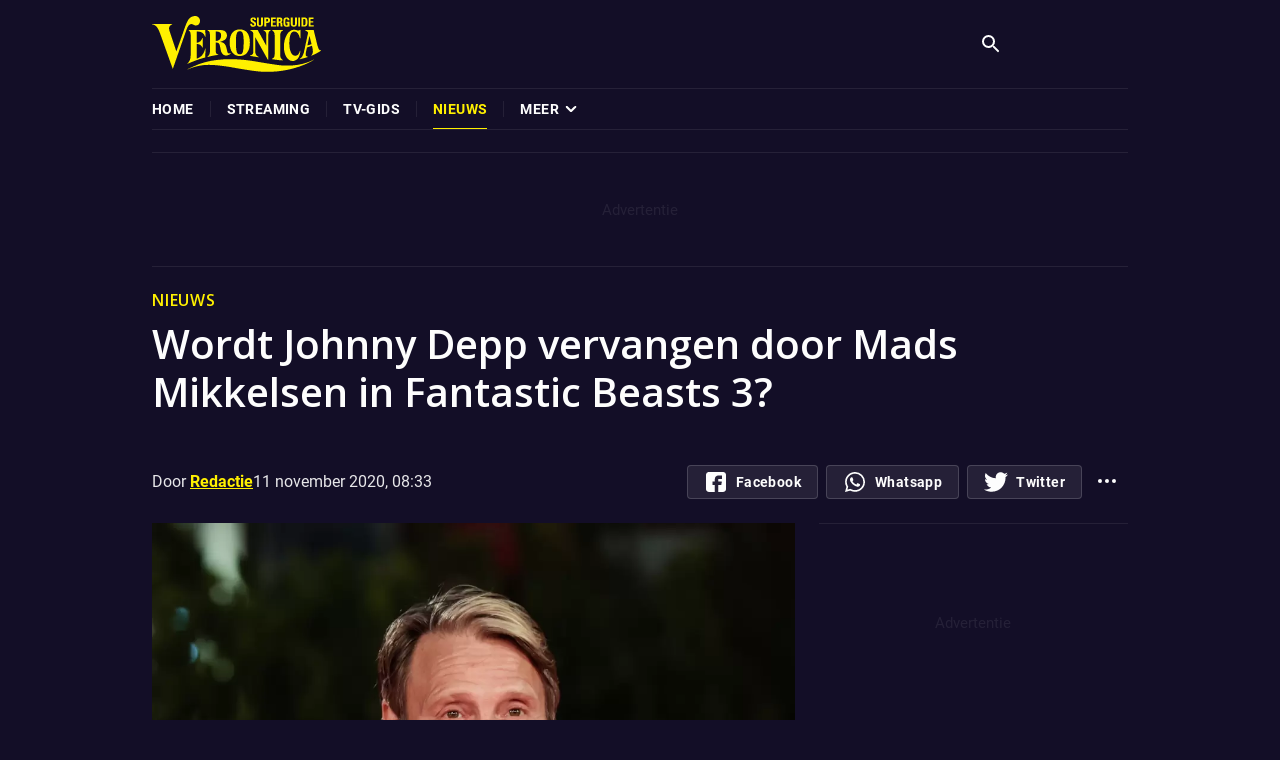

--- FILE ---
content_type: text/html; charset=utf-8
request_url: https://www.veronicasuperguide.nl/nieuws/mads-mikkelsen-dumbledore-in-fantastic-beasts
body_size: 24817
content:
<!DOCTYPE html><html lang="nl" prefix="og: https://ogp.me/ns#"><head><title>Mads Mikkelsen Dumbledore in Fantastic Beasts? | Veronica Superguide</title><meta name="description" content="Mads Mikkelsen zou in gesprek zijn Johhny Depps Gellert Grindelwald over te nemen in het derde deel van Fantastic Beasts. Dat maakt Deadline bekend. " /><meta name="robots" content="max-snippet:-1, max-image-preview:large, max-video-preview:-1" /><link rel="canonical" href="https://www.veronicasuperguide.nl/nieuws/mads-mikkelsen-dumbledore-in-fantastic-beasts" /><meta property="og:title" content="Wordt Johnny Depp vervangen door Mads Mikkelsen in Fantastic Beasts 3?" /><meta property="og:url" content="https://www.veronicasuperguide.nl/nieuws/mads-mikkelsen-dumbledore-in-fantastic-beasts" /><meta property="og:description" content="Mads Mikkelsen zou in gesprek zijn Johhny Depps Gellert Grindelwald over te nemen in het derde deel van Fantastic Beasts. Dat maakt Deadline ..." /><meta property="og:image" content="https://assets.veronicasuperguide.nl/210534933/original/fill/1200x1200-630/0.5x0.5" /><meta property="og:image:url" content="https://assets.veronicasuperguide.nl/210534933/original/fill/1200x1200-630/0.5x0.5" /><meta property="og:image:secure_url" content="https://assets.veronicasuperguide.nl/210534933/original/fill/1200x1200-630/0.5x0.5" /><meta property="og:image:alt" content="Mads Mikkelsen," /><meta property="og:image:type" content="webp" /><meta property="og:image:width" content="1200" /><meta property="og:image:height" content="630" /><meta name="twitter:image" content="https://assets.veronicasuperguide.nl/210534933/original/fill/1200x1200-630/0.5x0.5" /><meta property="og:type" content="article" /><meta name="twitter:card" content="summary_large_image" /><meta name="twitter:title" content="Wordt Johnny Depp vervangen door Mads Mikkelsen in Fantastic Beasts 3?" /><meta name="twitter:description" content="Mads Mikkelsen zou in gesprek zijn Johhny Depps Gellert Grindelwald over te nemen in het derde deel van Fantastic Beasts. Dat maakt Deadline ..." /><meta name="twitter:site" content="@v_superguide" /><meta property="article:published_time" content="2020-11-11T07:33:38Z" /><meta property="article:modified_time" content="2020-11-11T07:33:38Z" /><meta name="viewport" content="width=device-width" /><meta charSet="utf-8" /><link rel="preload" as="image" imagesrcset="https://assets.veronicasuperguide.nl/210534933/webp/fill/384x4-3/0.5x0.5 384w, https://assets.veronicasuperguide.nl/210534933/webp/fill/420x4-3/0.5x0.5 420w, https://assets.veronicasuperguide.nl/210534933/webp/fill/480x4-3/0.5x0.5 480w, https://assets.veronicasuperguide.nl/210534933/webp/fill/512x4-3/0.5x0.5 512w, https://assets.veronicasuperguide.nl/210534933/webp/fill/640x4-3/0.5x0.5 640w, https://assets.veronicasuperguide.nl/210534933/webp/fill/750x4-3/0.5x0.5 750w" imagesizes="calc(100vw - 32px)" media="(min-width: 0px) and (max-width: 767px)" /><link rel="preload" as="image" imagesrcset="https://assets.veronicasuperguide.nl/210534933/webp/fill/1080x4-3/0.5x0.5 1080w, https://assets.veronicasuperguide.nl/210534933/webp/fill/1200x4-3/0.5x0.5 1200w, https://assets.veronicasuperguide.nl/210534933/webp/fill/1920x4-3/0.5x0.5 1920w, https://assets.veronicasuperguide.nl/210534933/webp/fill/2048x4-3/0.5x0.5 2048w, https://assets.veronicasuperguide.nl/210534933/webp/fill/828x4-3/0.5x0.5 828w" imagesizes="calc(100vw - 36px)" media="(min-width: 768px) and (max-width: 991px)" /><link rel="preload" as="image" imagesrcset="https://assets.veronicasuperguide.nl/210534933/webp/fill/1080x4-3/0.5x0.5 1080w, https://assets.veronicasuperguide.nl/210534933/webp/fill/1200x4-3/0.5x0.5 1200w, https://assets.veronicasuperguide.nl/210534933/webp/fill/1920x4-3/0.5x0.5 1920w, https://assets.veronicasuperguide.nl/210534933/webp/fill/2048x4-3/0.5x0.5 2048w" imagesizes="calc(max(100vw, 976px) * 0.66)" media="(min-width: 992px) and (max-width: 9998px)" /><meta name="next-head-count" content="27" /><link rel="icon" href="/favicon.ico" type="image/x-icon" /><link rel="icon" type="image/png" sizes="512x512" href="/favicons/favicon-512.png" /><link rel="apple-touch-icon" sizes="180x180" href="/favicons/favicon-180.png" /><link rel="icon" type="image/png" sizes="96x96" href="/favicons/favicon-96.png" /><link rel="icon" type="image/png" sizes="32x32" href="/favicons/favicon-32.png" /><link rel="icon" type="image/png" sizes="16x16" href="/favicons/favicon-16.png" /><script>window._privacy = window._privacy || [];
                      window.cmpProperties = {
                        baseUrl: 'https://www.veronicasuperguide.nl',
                        cmpCname: 'https://cmp.veronicasuperguide.nl',
                        language: 'nl'
                    }</script><script async src="https://myprivacy-static.dpgmedia.net/consent.js"></script><script>
          (function(w,d,s){
            w._ain = w._ain || { id: "2996", trackauto: false };
            var sf = d.createElement(s);
            sf.type = 'text/javascript';
            sf.async = true;
            sf.src = (('https:' == d.location.protocol)
              ? 'https://d7d3cf2e81d293050033-3dfc0615b0fd7b49143049256703bfce.ssl.cf1.rackcdn.com'
              : 'http://t.contentinsights.com') + '/stf.js';
            var t = d.getElementsByTagName(s)[0];
            t.parentNode.insertBefore(sf, t);
          })(window, document, 'script');
        </script><script>(function(w,d,s,l,i){w[l]=w[l]||[];w[l].push({'gtm.start':new Date().getTime(),event:'gtm.js'});var f=d.getElementsByTagName(s)[0],j=d.createElement(s),dl=l!='dataLayer'?'&l='+l:'';j.async=true;j.src='https://www.googletagmanager.com/gtm.js?id='+i+dl;f.parentNode.insertBefore(j,f);})(window,document,'script','dataLayer','GTM-PXTQKCR');</script><meta name="next-font-preconnect" /><link rel="preload" href="/_next/static/css/863e35061323f640.css" as="style" /><link rel="stylesheet" href="/_next/static/css/863e35061323f640.css" data-n-g /><noscript data-n-css></noscript><script defer noModule src="/_next/static/chunks/polyfills-c67a75d1b6f99dc8.js"></script><script src="/_next/static/chunks/webpack-469c5b42fbfbe978.js" defer></script><script src="/_next/static/chunks/framework-e95069644873a27d.js" defer></script><script src="/_next/static/chunks/main-0988a0fac7f9156e.js" defer></script><script src="/_next/static/chunks/pages/_app-182e21624ad42ab7.js" defer></script><script src="/_next/static/chunks/609-d216e02015df3e25.js" defer></script><script src="/_next/static/chunks/961-ca168c0244c10a10.js" defer></script><script src="/_next/static/chunks/826-3c7da41ef474a1fb.js" defer></script><script src="/_next/static/chunks/241-6c54d9640c42439c.js" defer></script><script src="/_next/static/chunks/924-72146dcec8c975c6.js" defer></script><script src="/_next/static/chunks/pages/%5B...pathSegments%5D-5170a2d5bca30170.js" defer></script><script src="/_next/static/c9c2757e/_buildManifest.js" defer></script><script src="/_next/static/c9c2757e/_ssgManifest.js" defer></script></head><body><noscript><iframe src="https://www.googletagmanager.com/ns.html?id='GTM-PXTQKCR'"
                      height="0" width="0" style="display:none;visibility:hidden"></iframe></noscript><div id="__next"><div class="superguide gp0y7sg"><div class="t12s2elx"><p class="t1r8ch6t"></p></div><div class="c17xhcyn"><div style="--animation-progress: 0.000; --initial-height: 88;" class="f1sye02m"><div style="--delta: 20; --initialSize: 88; --initialSizePixel: 88px;" class="s1rhgoqf s1hm4p7g"><div class="b11nbwpj"></div><div class="i1rtvxi3 ir89hai"><div class="dx4qy1y p100e6xs c1s2az8k fkc3kyr"><div style="--delta: 12; --initialSize: 56; --initialSizePixel: 56px;" class="s1o847qn s13mn5qd"><a class="l4g9ud5 lnzflag" href="/"><span style="box-sizing: border-box; display: inline-block; overflow: hidden; width: initial; height: initial; background: none; opacity: 1; border: 0px; margin: 0px; padding: 0px; position: relative; max-width: 100%;"><span style="box-sizing: border-box; display: block; width: initial; height: initial; background: none; opacity: 1; border: 0px; margin: 0px; padding: 0px; max-width: 100%;"><img style="display: block; max-width: 100%; width: initial; height: initial; background: none; opacity: 1; border: 0px; margin: 0px; padding: 0px;" alt aria-hidden="true" src="data:image/svg+xml,%3csvg%20xmlns=%27http://www.w3.org/2000/svg%27%20version=%271.1%27%20width=%27169%27%20height=%2756%27/%3e" /></span><img alt="Superguide logo" src="[data-uri]" decoding="async" data-nimg="intrinsic" style="position: absolute; top: 0px; left: 0px; bottom: 0px; right: 0px; box-sizing: border-box; padding: 0px; border: none; margin: auto; display: block; width: 0px; height: 0px; min-width: 100%; max-width: 100%; min-height: 100%; max-height: 100%;" class="lfozn8g" /><noscript><img src="[data-uri]" alt="Superguide logo" decoding="async" data-nimg="intrinsic" style="position: absolute; top: 0px; left: 0px; bottom: 0px; right: 0px; box-sizing: border-box; padding: 0px; border: none; margin: auto; display: block; width: 0px; height: 0px; min-width: 100%; max-width: 100%; min-height: 100%; max-height: 100%;" loading="lazy" class="lfozn8g" /></noscript></span></a></div><div style="--factor: 4; --delta: 20;" class="caeqlev fkc3kyr"><form noValidate class="f16fu6lq"><div class="c1zgjci"><span class="fn97xnm"><svg viewBox="0 0 24 24" fill="none" xmlns="http://www.w3.org/2000/svg" aria-hidden="true" class="d1ejw2p0 ssyiel7"><path d="M15.5 14h-.79l-.28-.27A6.471 6.471 0 0 0 16 9.5 6.5 6.5 0 1 0 9.5 16c1.61 0 3.09-.59 4.23-1.57l.27.28v.79l5 4.99L20.49 19l-4.99-5Zm-6 0C7.01 14 5 11.99 5 9.5S7.01 5 9.5 5 14 7.01 14 9.5 11.99 14 9.5 14Z"></path></svg></span><input type="search" aria-label="Search" placeholder="Waar ben je naar op zoek?" class="f1u6nw4o" /></div></form><aside id="header-banner" data-temptation-position="HEADER" class="s1qzemal b4b9734"></aside></div></div></div></div><div style="--factor: 1; --delta: 20;" class="caeqlev szga4oe"><nav aria-label="Hoofdnavigatie" class="n7mvvmk"><ul role="menubar" style="--cursor: grab; --scrollSnap: initial; --pointerEvents: auto;" class="lxdot45 l1y2fgjv"><li role="menuitem" class="m1xbs1o2"><span class="r1b5nt4i m1o7oh8x"><a class="l4g9ud5 c38y8d1 m10d96kd msouv6l" href="/"><span class="m17e8hl7 mpytg5r">home</span></a></span></li><li role="separator" class="m1xbs1o2 m10d96kd"><span class="mn4tqe1"></span></li><li role="menuitem" class="m1xbs1o2"><span class="r1b5nt4i m1o7oh8x"><a class="l4g9ud5 c38y8d1 m10d96kd msouv6l" href="/streaming"><span class="m17e8hl7 mpytg5r">streaming</span></a></span></li><li role="separator" class="m1xbs1o2 m10d96kd"><span class="mn4tqe1"></span></li><li role="menuitem" class="m1xbs1o2"><span class="r1b5nt4i m1o7oh8x"><span class="s1k93no2 m10d96kd msouv6l"><span class="m17e8hl7 mpytg5r">Tv-gids</span></span></span></li><li role="separator" class="m1xbs1o2 m10d96kd"><span class="mn4tqe1"></span></li><li role="menuitem" class="m1xbs1o2"><span class="r1b5nt4i m1o7oh8x"><a class="l4g9ud5 c38y8d1 m10d96kd msouv6l" href="/nieuws"><span class="m17e8hl7 active mpytg5r">Nieuws</span></a></span></li><li role="separator" class="m1xbs1o2 m10d96kd s12wzz0e"><span class="mn4tqe1"></span></li><div class="w16ie6n s12wzz0e"><li role="menuitem" class="m1xbs1o2 m1scvxz4"><span class="r1b5nt4i m1o7oh8x"><span class="s1k93no2 m10d96kd msouv6l"><div class="wedtmb0"><span class="m17e8hl7 mpytg5r">meer</span><svg viewBox="0 0 24 24" fill="none" xmlns="http://www.w3.org/2000/svg" aria-hidden="true" class="d1ejw2p0 i1i6qfgw m45gzn"><path d="M16.9999 9.16994C16.8126 8.98369 16.5591 8.87915 16.2949 8.87915C16.0308 8.87915 15.7773 8.98369 15.5899 9.16994L11.9999 12.7099L8.45995 9.16994C8.27259 8.98369 8.01913 8.87915 7.75495 8.87915C7.49076 8.87915 7.23731 8.98369 7.04995 9.16994C6.95622 9.26291 6.88183 9.37351 6.83106 9.49537C6.78029 9.61723 6.75415 9.74793 6.75415 9.87994C6.75415 10.012 6.78029 10.1427 6.83106 10.2645C6.88183 10.3864 6.95622 10.497 7.04995 10.5899L11.2899 14.8299C11.3829 14.9237 11.4935 14.9981 11.6154 15.0488C11.7372 15.0996 11.8679 15.1257 11.9999 15.1257C12.132 15.1257 12.2627 15.0996 12.3845 15.0488C12.5064 14.9981 12.617 14.9237 12.7099 14.8299L16.9999 10.5899C17.0937 10.497 17.1681 10.3864 17.2188 10.2645C17.2696 10.1427 17.2957 10.012 17.2957 9.87994C17.2957 9.74793 17.2696 9.61723 17.2188 9.49537C17.1681 9.37351 17.0937 9.26291 16.9999 9.16994Z"></path></svg></div></span></span></li><ul role="menu" class="o1505jnk o1yq4r5j"><li role="none" class="o10q8kox"><a role="menuitem" class="l4g9ud5 lwsfi6z" href="/podcast"><span class="o19t9w4l">Podcast</span></a></li><li role="none" class="o10q8kox"><a href="https://voordelen.veronicasuperguide.nl/" target="_blank" rel="noopener noreferrer" role="menuitem" class="l4g9ud5 lwsfi6z"><span class="o19t9w4l">voordeel</span></a></li><li role="none" class="o10q8kox"><a href="https://abonnement.veronicasuperguide.nl/?otag=t2ejen&amp;utm_source=vro&amp;utm_medium=interne_referral&amp;utm_content=MENU_ITEM_VRO&amp;mid=CAM-kgazjx%7CTCH-koj6xr%7CTCO-lx2qmx%7CCTY-5g6nol%7CCCO-5g6nol%7CPRG-rxn8ax&amp;_ga=2.226624221.138763576.1669022023-219455963.1646861773" target="_blank" rel="noopener noreferrer" role="menuitem" class="l4g9ud5 lwsfi6z"><span class="o19t9w4l">abonnementen</span></a></li><li role="none" class="o10q8kox"><a href="https://mijnomgeving.veronicasuperguide.nl" target="_blank" rel="noopener noreferrer" role="menuitem" class="l4g9ud5 lwsfi6z"><span class="o19t9w4l">klantenservice</span></a></li><li role="none" class="o10q8kox"><a role="menuitem" class="l4g9ud5 lwsfi6z" href="/winnen"><span class="o19t9w4l">winnen</span></a></li></ul></div></ul></nav></div><div id="drawer" role="dialog" aria-modal="true" class="d198rvlz d8r94jp"><div class="iyvvr5i"><div class="m5ew156"><nav aria-label="Hoofdnavigatie voor mobiele gebruikers" class="m1elo5mr"><ul role="menubar" class="mxjbejy m98h4o6"><li role="menuitem" class="m1gpowlb"><span class="r1b5nt4i m1o7oh8x"><a class="l4g9ud5 c38y8d1 m18b9jwf" href="/"><span class="m17e8hl7 l4ndsie">home</span></a></span></li><li role="menuitem" class="m1gpowlb"><span class="r1b5nt4i m1o7oh8x"><a class="l4g9ud5 c38y8d1 m18b9jwf" href="/streaming"><span class="m17e8hl7 l4ndsie">streaming</span><div aria-label="Open submenu" role="button" class="eephvlg"><svg viewBox="0 0 24 24" fill="none" xmlns="http://www.w3.org/2000/svg" aria-hidden="true" class="d1ejw2p0 i1i6qfgw"><path d="M16.9999 9.16994C16.8126 8.98369 16.5591 8.87915 16.2949 8.87915C16.0308 8.87915 15.7773 8.98369 15.5899 9.16994L11.9999 12.7099L8.45995 9.16994C8.27259 8.98369 8.01913 8.87915 7.75495 8.87915C7.49076 8.87915 7.23731 8.98369 7.04995 9.16994C6.95622 9.26291 6.88183 9.37351 6.83106 9.49537C6.78029 9.61723 6.75415 9.74793 6.75415 9.87994C6.75415 10.012 6.78029 10.1427 6.83106 10.2645C6.88183 10.3864 6.95622 10.497 7.04995 10.5899L11.2899 14.8299C11.3829 14.9237 11.4935 14.9981 11.6154 15.0488C11.7372 15.0996 11.8679 15.1257 11.9999 15.1257C12.132 15.1257 12.2627 15.0996 12.3845 15.0488C12.5064 14.9981 12.617 14.9237 12.7099 14.8299L16.9999 10.5899C17.0937 10.497 17.1681 10.3864 17.2188 10.2645C17.2696 10.1427 17.2957 10.012 17.2957 9.87994C17.2957 9.74793 17.2696 9.61723 17.2188 9.49537C17.1681 9.37351 17.0937 9.26291 16.9999 9.16994Z"></path></svg></div></a></span><ul style="--max-height: 0px; --ease: cubic-bezier(0,1,0,1);" role="menu" class="s1obn8pz"><li role="menuitem" id="sub-ki" class><span class="r1b5nt4i r1wawdty"><a class="l4g9ud5 su69g23" href="/netflix"><span class="s1mqott7">netflix</span></a></span></li><li role="menuitem" id="sub-ki" class><span class="r1b5nt4i r1wawdty"><a class="l4g9ud5 su69g23" href="/disney-plus"><span class="s1mqott7">Disney+</span></a></span></li><li role="menuitem" id="sub-ki" class><span class="r1b5nt4i r1wawdty"><a class="l4g9ud5 su69g23" href="/hbo-max"><span class="s1mqott7">HBO Max</span></a></span></li><li role="menuitem" id="sub-ki" class><span class="r1b5nt4i r1wawdty"><a class="l4g9ud5 su69g23" href="/videoland"><span class="s1mqott7">videoland</span></a></span></li><li role="menuitem" id="sub-ki" class><span class="r1b5nt4i r1wawdty"><a class="l4g9ud5 su69g23" href="/prime-video"><span class="s1mqott7">Prime Video</span></a></span></li><li role="menuitem" id="sub-ki" class><span class="r1b5nt4i r1wawdty"><a class="l4g9ud5 su69g23" href="/pathe-thuis"><span class="s1mqott7">Pathé Thuis</span></a></span></li><li role="menuitem" id="sub-ki" class><span class="r1b5nt4i r1wawdty"><a class="l4g9ud5 su69g23" href="/skyshowtime"><span class="s1mqott7">SkyShowtime</span></a></span></li></ul></li><li role="menuitem" class="m1gpowlb"><span class="r1b5nt4i m1o7oh8x"><span class="s1k93no2 m18b9jwf"><span class="m17e8hl7 l4ndsie">Tv-gids</span></span></span></li><li role="menuitem" class="m1gpowlb"><span class="r1b5nt4i m1o7oh8x"><a class="l4g9ud5 c38y8d1 m18b9jwf" href="/nieuws"><span class="m17e8hl7 active l4ndsie">Nieuws</span><div aria-label="Sluit submenu" role="button" class="active eephvlg"><svg viewBox="0 0 24 24" fill="none" xmlns="http://www.w3.org/2000/svg" aria-hidden="true" class="d1ejw2p0 iieitu7"><path d="M16.9999 13.4099L12.7099 9.16994C12.617 9.07622 12.5064 9.00182 12.3845 8.95105C12.2627 8.90028 12.132 8.87415 11.9999 8.87415C11.8679 8.87415 11.7372 8.90028 11.6154 8.95105C11.4935 9.00182 11.3829 9.07622 11.2899 9.16994L7.04995 13.4099C6.95622 13.5029 6.88183 13.6135 6.83106 13.7354C6.78029 13.8572 6.75415 13.9879 6.75415 14.1199C6.75415 14.252 6.78029 14.3827 6.83106 14.5045C6.88183 14.6264 6.95622 14.737 7.04995 14.8299C7.23731 15.0162 7.49076 15.1207 7.75495 15.1207C8.01913 15.1207 8.27259 15.0162 8.45995 14.8299L11.9999 11.2899L15.5399 14.8299C15.7262 15.0147 15.9776 15.1188 16.2399 15.1199C16.3716 15.1207 16.502 15.0955 16.6239 15.0457C16.7457 14.996 16.8565 14.9226 16.9499 14.8299C17.047 14.7403 17.1254 14.6324 17.1805 14.5123C17.2356 14.3922 17.2664 14.2624 17.271 14.1304C17.2757 13.9983 17.2541 13.8667 17.2076 13.743C17.161 13.6194 17.0905 13.5062 16.9999 13.4099Z"></path></svg></div></a></span><ul style="--max-height: 9999px; --ease: cubic-bezier(1,0,1,0);" role="menu" class="s1obn8pz"><li role="menuitem" id="sub-ki" class><span class="r1b5nt4i r1wawdty"><a class="l4g9ud5 su69g23" href="/nieuws/populair"><span class="s1mqott7">populair</span></a></span></li><li role="menuitem" id="sub-ki" class><span class="r1b5nt4i r1wawdty"><a class="l4g9ud5 su69g23" href="/nieuws/net-binnen"><span class="s1mqott7">net binnen</span></a></span></li><li role="menuitem" id="sub-ki" class><span class="r1b5nt4i r1wawdty"><a class="l4g9ud5 su69g23" href="/toplijsten"><span class="s1mqott7">toplijsten</span></a></span></li><li role="menuitem" id="sub-ki" class><span class="r1b5nt4i r1wawdty"><a class="l4g9ud5 su69g23" href="/releases"><span class="s1mqott7">releases</span></a></span></li><li role="menuitem" id="sub-ki" class><span class="r1b5nt4i r1wawdty"><a class="l4g9ud5 su69g23" href="/recensies"><span class="s1mqott7">recensies</span></a></span></li></ul></li><li role="menuitem" class="m1gpowlb"><span class="r1b5nt4i m1o7oh8x"><span class="s1k93no2 m18b9jwf"><span class="m17e8hl7 l4ndsie">meer</span><div aria-label="Open submenu" role="button" class="eephvlg"><svg viewBox="0 0 24 24" fill="none" xmlns="http://www.w3.org/2000/svg" aria-hidden="true" class="d1ejw2p0 i1i6qfgw"><path d="M16.9999 9.16994C16.8126 8.98369 16.5591 8.87915 16.2949 8.87915C16.0308 8.87915 15.7773 8.98369 15.5899 9.16994L11.9999 12.7099L8.45995 9.16994C8.27259 8.98369 8.01913 8.87915 7.75495 8.87915C7.49076 8.87915 7.23731 8.98369 7.04995 9.16994C6.95622 9.26291 6.88183 9.37351 6.83106 9.49537C6.78029 9.61723 6.75415 9.74793 6.75415 9.87994C6.75415 10.012 6.78029 10.1427 6.83106 10.2645C6.88183 10.3864 6.95622 10.497 7.04995 10.5899L11.2899 14.8299C11.3829 14.9237 11.4935 14.9981 11.6154 15.0488C11.7372 15.0996 11.8679 15.1257 11.9999 15.1257C12.132 15.1257 12.2627 15.0996 12.3845 15.0488C12.5064 14.9981 12.617 14.9237 12.7099 14.8299L16.9999 10.5899C17.0937 10.497 17.1681 10.3864 17.2188 10.2645C17.2696 10.1427 17.2957 10.012 17.2957 9.87994C17.2957 9.74793 17.2696 9.61723 17.2188 9.49537C17.1681 9.37351 17.0937 9.26291 16.9999 9.16994Z"></path></svg></div></span></span><ul style="--max-height: 0px; --ease: cubic-bezier(0,1,0,1);" role="menu" class="s1obn8pz"><li role="menuitem" id="sub-ki" class><span class="r1b5nt4i r1wawdty"><a class="l4g9ud5 su69g23" href="/podcast"><span class="s1mqott7">Podcast</span></a></span></li><li role="menuitem" id="sub-ki" class><span class="r1b5nt4i r1wawdty"><a href="https://voordelen.veronicasuperguide.nl/" target="_blank" rel="noopener noreferrer" class="l4g9ud5 su69g23"><span class="s1mqott7">voordeel</span></a></span></li><li role="menuitem" id="sub-ki" class><span class="r1b5nt4i r1wawdty"><a href="https://abonnement.veronicasuperguide.nl/?otag=t2ejen&amp;utm_source=vro&amp;utm_medium=interne_referral&amp;utm_content=MENU_ITEM_VRO&amp;mid=CAM-kgazjx%7CTCH-koj6xr%7CTCO-lx2qmx%7CCTY-5g6nol%7CCCO-5g6nol%7CPRG-rxn8ax&amp;_ga=2.226624221.138763576.1669022023-219455963.1646861773" target="_blank" rel="noopener noreferrer" class="l4g9ud5 su69g23"><span class="s1mqott7">abonnementen</span></a></span></li><li role="menuitem" id="sub-ki" class><span class="r1b5nt4i r1wawdty"><a href="https://mijnomgeving.veronicasuperguide.nl" target="_blank" rel="noopener noreferrer" class="l4g9ud5 su69g23"><span class="s1mqott7">klantenservice</span></a></span></li><li role="menuitem" id="sub-ki" class><span class="r1b5nt4i r1wawdty"><a class="l4g9ud5 su69g23" href="/winnen"><span class="s1mqott7">winnen</span></a></span></li></ul></li></ul></nav><div class="s6gsoez"><h3 class="ckxqedx">Volg Veronica op social media</h3><section class="sg30xjv cmrw1ij"><a href="https://www.facebook.com/veronicasuperguide/" target="_blank" rel="noopener noreferrer" class="l4g9ud5 syh1h3x"><button aria-label="Volg ons op Facebook" class="bdkgpyw s1rb34p7 s1a9omhm"><svg viewBox="0 0 24 24" fill="none" xmlns="http://www.w3.org/2000/svg" aria-hidden="true" class="d1ejw2p0 isvy6tx"><path d="M19.0703 1.96558H4.92969C3.31439 1.96558 2 3.27997 2 4.89526V19.0359C2 20.6512 3.31439 21.9656 4.92969 21.9656H10.8281V14.8953H8.48438V11.3796H10.8281V8.99683C10.8281 7.0582 12.4051 5.4812 14.3438 5.4812H17.8984V8.99683H14.3438V11.3796H17.8984L17.3125 14.8953H14.3438V21.9656H19.0703C20.6856 21.9656 22 20.6512 22 19.0359V4.89526C22 3.27997 20.6856 1.96558 19.0703 1.96558Z"></path></svg></button></a><a href="https://www.instagram.com/veronicasuperguide/" target="_blank" rel="noopener noreferrer" class="l4g9ud5 syh1h3x"><button aria-label="Volg ons op Instagram" class="bdkgpyw s1rb34p7 s1a9omhm"><svg viewBox="0 0 24 24" fill="none" xmlns="http://www.w3.org/2000/svg" aria-hidden="true" class="d1ejw2p0 i11eifm2"><path d="M2 6.12109V17.8101C2 20.1051 3.86047 21.9656 6.15552 21.9656H17.8445C20.1395 21.9656 22 20.1051 22 17.8101V6.12109C22 3.82605 20.1395 1.96558 17.8445 1.96558H6.15552C3.86047 1.96558 2 3.82605 2 6.12109ZM14.1185 17.6323C9.18555 19.3344 4.63123 14.78 6.33325 9.84705C6.90674 8.18445 8.21875 6.87231 9.88135 6.29883C14.8145 4.5968 19.3688 9.15112 17.6667 14.0842C17.0933 15.7468 15.7812 17.0588 14.1185 17.6323ZM18.9398 5.91797C18.8613 6.32898 18.5212 6.56812 18.1694 6.56812C17.9553 6.56812 17.7371 6.47974 17.5699 6.28796C17.5552 6.271 17.5414 6.25281 17.5292 6.23389C17.3567 5.97021 17.3513 5.65698 17.4979 5.40295C17.6017 5.22314 17.7692 5.09473 17.9697 5.04102C18.17 4.98706 18.3795 5.01477 18.5591 5.11865C18.8132 5.26514 18.9651 5.53918 18.9478 5.85339C18.9465 5.87488 18.944 5.89673 18.9398 5.91797Z"></path><path d="M12 7.10718C9.3208 7.10718 7.14136 9.28662 7.14136 11.9658C7.14136 14.645 9.3208 16.8245 12 16.8245C14.6792 16.8245 16.8586 14.645 16.8586 11.9658C16.8586 9.28662 14.6792 7.10718 12 7.10718Z"></path></svg></button></a><a href="https://twitter.com/v_superguide" target="_blank" rel="noopener noreferrer" class="l4g9ud5 syh1h3x"><button aria-label="Volg ons op Twitter" class="bdkgpyw s1rb34p7 s1a9omhm"><svg viewBox="0 0 24 24" fill="none" xmlns="http://www.w3.org/2000/svg" aria-hidden="true" class="d1ejw2p0 ioa9sn4"><path d="M16.9999 9.16994C16.8126 8.98369 16.5591 8.87915 16.2949 8.87915C16.0308 8.87915 15.7773 8.98369 15.5899 9.16994L11.9999 12.7099L8.45995 9.16994C8.27259 8.98369 8.01913 8.87915 7.75495 8.87915C7.49076 8.87915 7.23731 8.98369 7.04995 9.16994C6.95622 9.26291 6.88183 9.37351 6.83106 9.49537C6.78029 9.61723 6.75415 9.74793 6.75415 9.87994C6.75415 10.012 6.78029 10.1427 6.83106 10.2645C6.88183 10.3864 6.95622 10.497 7.04995 10.5899L11.2899 14.8299C11.3829 14.9237 11.4935 14.9981 11.6154 15.0488C11.7372 15.0996 11.8679 15.1257 11.9999 15.1257C12.132 15.1257 12.2627 15.0996 12.3845 15.0488C12.5064 14.9981 12.617 14.9237 12.7099 14.8299L16.9999 10.5899C17.0937 10.497 17.1681 10.3864 17.2188 10.2645C17.2696 10.1427 17.2957 10.012 17.2957 9.87994C17.2957 9.74793 17.2696 9.61723 17.2188 9.49537C17.1681 9.37351 17.0937 9.26291 16.9999 9.16994Z"></path><g clip-path="url(#clip0)"><path d="M24 4.5585C23.1075 4.95 22.1565 5.2095 21.165 5.3355C22.185 4.7265 22.9635 3.7695 23.3295 2.616C22.3785 3.183 21.3285 3.5835 20.2095 3.807C19.3065 2.8455 18.0195 2.25 16.6155 2.25C13.8915 2.25 11.6985 4.461 11.6985 7.1715C11.6985 7.5615 11.7315 7.9365 11.8125 8.2935C7.722 8.094 4.1025 6.1335 1.671 3.147C1.2465 3.8835 0.9975 4.7265 0.9975 5.634C0.9975 7.338 1.875 8.8485 3.183 9.723C2.3925 9.708 1.617 9.4785 0.96 9.117C0.96 9.132 0.96 9.1515 0.96 9.171C0.96 11.562 2.6655 13.548 4.902 14.0055C4.5015 14.115 4.065 14.1675 3.612 14.1675C3.297 14.1675 2.979 14.1495 2.6805 14.0835C3.318 16.032 5.127 17.4645 7.278 17.511C5.604 18.8205 3.4785 19.6095 1.1775 19.6095C0.774 19.6095 0.387 19.5915 0 19.542C2.1795 20.9475 4.7625 21.75 7.548 21.75C16.602 21.75 21.552 14.25 21.552 7.749C21.552 7.5315 21.5445 7.3215 21.534 7.113C22.5105 6.42 23.331 5.5545 24 4.5585Z"></path></g><defs><clipPath id="clip0"><rect width="24" height="24"></rect></clipPath></defs></svg></button></a><a href="https://www.youtube.com/user/veronicamagazine" target="_blank" rel="noopener noreferrer" class="l4g9ud5 syh1h3x"><button aria-label="Volg ons op Youtube" class="bdkgpyw s1rb34p7 s1a9omhm"><svg viewBox="0 0 24 24" fill="none" xmlns="http://www.w3.org/2000/svg" aria-hidden="true" class="d1ejw2p0 i19l4shs"><path d="M22.5467 6.37586C22.2932 5.43336 21.5501 4.69041 20.6078 4.43662C18.8862 3.96558 11.9998 3.96558 11.9998 3.96558C11.9998 3.96558 5.11359 3.96558 3.39202 4.41876C2.46779 4.67228 1.70657 5.4335 1.45305 6.37586C1 8.0973 1 11.6673 1 11.6673C1 11.6673 1 15.2554 1.45305 16.9588C1.70684 17.9012 2.44966 18.6441 3.39216 18.8979C5.13172 19.3691 12 19.3691 12 19.3691C12 19.3691 18.8862 19.3691 20.6078 18.9159C21.5502 18.6623 22.2932 17.9193 22.547 16.9769C22.9999 15.2554 22.9999 11.6855 22.9999 11.6855C22.9999 11.6855 23.018 8.0973 22.5467 6.37586ZM9.80727 14.9655V8.36921L15.5337 11.6673L9.80727 14.9655Z"></path></svg></button></a></section></div></div></div></div><div style="--opacity: 0%; --visibility: hidden;" class="d1p4qqhg"></div><div style="--factor: 1; --delta: 20;" class="caeqlev dor6i71"><button aria-label="Drawer" class="bdkgpyw d31awe9 n17gfgm3"><svg viewBox="0 0 24 24" fill="none" xmlns="http://www.w3.org/2000/svg" aria-hidden="true" class="d1ejw2p0 h194gaoz"><path d="M4 6h16M4 12h16M4 18h16" stroke-width="1.5" stroke-linecap="round"></path></svg></button></div></div><div class="mo71o4b"></div><div style="--height: 128px;" class="sp2r4no"></div><div class="dx4qy1y p100e6xs c1mp1taf s1gccfm3"></div><main id="main" class="main"><div class="g92j27t p1vvfln7 g1jyz3aw"><div style="grid-column: auto / span 12;" class="m1if1jsc f1xt8x61"><section class="s6o8x9j hg0o0yx f38bw67 dzj16jq"><div id="h1" class="huf5iax d1gpuvyo apu5cz0 imf9gz8"></div></section></div><div style="grid-column: auto / span 12;" class="m1if1jsc f11i9nuv hhzfq7h"><ul class="t1v00f42"><li><a class="l4g9ud5" href="/nieuws"><span class="ly5wxfz tzfrnt7">Nieuws</span></a></li></ul><div class="tjm4vag"><h1 class="tdiuxj3"><mark>Wordt Johnny Depp vervangen door Mads Mikkelsen in Fantastic Beasts 3?</mark></h1></div></div><div style="grid-column: auto / span 12;" class="m1if1jsc hhzfq7h"><div class="m1v7dy0c"><span class="m1nhf68d"><span class="c3q5xeg">Door <a class="l4g9ud5 a1f23ryz" href="/auteur/redactie">Redactie</a></span><time dateTime="2020-11-11T07:33:38.000Z" class="th4bt5z">11 november 2020, 08:33</time></span><div class="s9x2nt4"><a href="https://www.facebook.com/sharer.php?u=https://www.veronicasuperguide.nl/nieuws/mads-mikkelsen-dumbledore-in-fantastic-beasts" rel="noopener noreferrer" class="l1c5t3yb"><button type="button" aria-label="Deel op Facebook.com" data-category="data_share" data-value="Facebook" class="s17af4vl facebook"><svg viewBox="0 0 24 24" fill="none" xmlns="http://www.w3.org/2000/svg" aria-hidden="true" class="d1ejw2p0 isvy6tx"><path d="M19.0703 1.96558H4.92969C3.31439 1.96558 2 3.27997 2 4.89526V19.0359C2 20.6512 3.31439 21.9656 4.92969 21.9656H10.8281V14.8953H8.48438V11.3796H10.8281V8.99683C10.8281 7.0582 12.4051 5.4812 14.3438 5.4812H17.8984V8.99683H14.3438V11.3796H17.8984L17.3125 14.8953H14.3438V21.9656H19.0703C20.6856 21.9656 22 20.6512 22 19.0359V4.89526C22 3.27997 20.6856 1.96558 19.0703 1.96558Z"></path></svg><span class="l1v886a5">Facebook</span></button></a><a href="https://api.whatsapp.com/send?text=https://www.veronicasuperguide.nl/nieuws/mads-mikkelsen-dumbledore-in-fantastic-beasts%20-%20Wordt%20Johnny%20Depp%20vervangen%20door%20Mads%20Mikkelsen%20in%20Fantastic%20Beasts%203?&amp;l=nl" title="Deel via whatsapp" rel="noopener noreferrer" class="l1c5t3yb"><button type="button" aria-label="Deel via whatsapp" data-category="data_share" data-value="Whatsapp" class="s17af4vl whatsapp"><svg viewBox="0 0 24 24" fill="none" xmlns="http://www.w3.org/2000/svg" aria-hidden="true" class="d1ejw2p0 i1chpd7b"><path fill-rule="evenodd" clip-rule="evenodd" d="M19.086 4.906A9.916 9.916 0 0 0 12.042 2c-5.49 0-9.957 4.445-9.958 9.91a9.853 9.853 0 0 0 1.329 4.954L2 22l5.28-1.378a9.983 9.983 0 0 0 4.758 1.206h.004c5.488 0 9.956-4.446 9.958-9.91a9.827 9.827 0 0 0-2.914-7.012Zm-7.044 15.248h-.003a8.297 8.297 0 0 1-4.213-1.148l-.302-.178-3.133.817.836-3.04-.197-.311a8.187 8.187 0 0 1-1.265-4.384c.002-4.541 3.715-8.236 8.28-8.236a8.241 8.241 0 0 1 5.852 2.416 8.167 8.167 0 0 1 2.422 5.827c-.002 4.542-3.715 8.237-8.277 8.237Zm4.54-6.17c-.249-.123-1.472-.722-1.7-.805-.229-.082-.394-.124-.56.124-.166.248-.643.806-.788.971-.145.166-.29.186-.539.062-.249-.124-1.05-.385-2.001-1.229-.74-.656-1.24-1.467-1.384-1.715-.145-.248-.016-.382.109-.505.111-.112.248-.29.373-.434.125-.145.166-.248.249-.413.083-.166.041-.31-.02-.434-.063-.124-.56-1.343-.768-1.839-.202-.482-.407-.417-.56-.425a10.1 10.1 0 0 0-.477-.008.916.916 0 0 0-.663.31c-.229.247-.871.847-.871 2.065 0 1.219.891 2.396 1.016 2.562.124.165 1.754 2.666 4.25 3.74.594.254 1.057.407 1.419.52.596.19 1.138.163 1.567.1.478-.072 1.472-.6 1.68-1.178.207-.579.207-1.075.144-1.178-.062-.104-.227-.166-.476-.29Z"></path></svg><span class="l1v886a5">Whatsapp</span></button></a><a target="OpenTwitterShareWindow" href="https://twitter.com/intent/tweet?text=Wordt%20Johnny%20Depp%20vervangen%20door%20Mads%20Mikkelsen%20in%20Fantastic%20Beasts%203?&amp;url=https://www.veronicasuperguide.nl/nieuws/mads-mikkelsen-dumbledore-in-fantastic-beasts" title="Deel op Twitter" rel="noopener noreferrer" class="l1c5t3yb s185i12m"><button type="button" aria-label="Deel op Twitter" data-category="data_share" data-value="Twitter" class="s17af4vl twitter"><svg viewBox="0 0 24 24" fill="none" xmlns="http://www.w3.org/2000/svg" aria-hidden="true" class="d1ejw2p0 ioa9sn4"><path d="M16.9999 9.16994C16.8126 8.98369 16.5591 8.87915 16.2949 8.87915C16.0308 8.87915 15.7773 8.98369 15.5899 9.16994L11.9999 12.7099L8.45995 9.16994C8.27259 8.98369 8.01913 8.87915 7.75495 8.87915C7.49076 8.87915 7.23731 8.98369 7.04995 9.16994C6.95622 9.26291 6.88183 9.37351 6.83106 9.49537C6.78029 9.61723 6.75415 9.74793 6.75415 9.87994C6.75415 10.012 6.78029 10.1427 6.83106 10.2645C6.88183 10.3864 6.95622 10.497 7.04995 10.5899L11.2899 14.8299C11.3829 14.9237 11.4935 14.9981 11.6154 15.0488C11.7372 15.0996 11.8679 15.1257 11.9999 15.1257C12.132 15.1257 12.2627 15.0996 12.3845 15.0488C12.5064 14.9981 12.617 14.9237 12.7099 14.8299L16.9999 10.5899C17.0937 10.497 17.1681 10.3864 17.2188 10.2645C17.2696 10.1427 17.2957 10.012 17.2957 9.87994C17.2957 9.74793 17.2696 9.61723 17.2188 9.49537C17.1681 9.37351 17.0937 9.26291 16.9999 9.16994Z"></path><g clip-path="url(#clip0)"><path d="M24 4.5585C23.1075 4.95 22.1565 5.2095 21.165 5.3355C22.185 4.7265 22.9635 3.7695 23.3295 2.616C22.3785 3.183 21.3285 3.5835 20.2095 3.807C19.3065 2.8455 18.0195 2.25 16.6155 2.25C13.8915 2.25 11.6985 4.461 11.6985 7.1715C11.6985 7.5615 11.7315 7.9365 11.8125 8.2935C7.722 8.094 4.1025 6.1335 1.671 3.147C1.2465 3.8835 0.9975 4.7265 0.9975 5.634C0.9975 7.338 1.875 8.8485 3.183 9.723C2.3925 9.708 1.617 9.4785 0.96 9.117C0.96 9.132 0.96 9.1515 0.96 9.171C0.96 11.562 2.6655 13.548 4.902 14.0055C4.5015 14.115 4.065 14.1675 3.612 14.1675C3.297 14.1675 2.979 14.1495 2.6805 14.0835C3.318 16.032 5.127 17.4645 7.278 17.511C5.604 18.8205 3.4785 19.6095 1.1775 19.6095C0.774 19.6095 0.387 19.5915 0 19.542C2.1795 20.9475 4.7625 21.75 7.548 21.75C16.602 21.75 21.552 14.25 21.552 7.749C21.552 7.5315 21.5445 7.3215 21.534 7.113C22.5105 6.42 23.331 5.5545 24 4.5585Z"></path></g><defs><clipPath id="clip0"><rect width="24" height="24"></rect></clipPath></defs></svg><span class="l1v886a5">Twitter</span></button></a><div class="cnt9ths"><button title="Open share opties" class="c16dzo25"><svg viewBox="0 0 24 24" fill="none" xmlns="http://www.w3.org/2000/svg" aria-hidden="true" class="d1ejw2p0 if1lbo3"><path fill-rule="evenodd" clip-rule="evenodd" d="M7 12a2 2 0 1 1-4 0 2 2 0 0 1 4 0Zm7 0a2 2 0 1 1-4 0 2 2 0 0 1 4 0Zm5 2a2 2 0 1 0 0-4 2 2 0 0 0 0 4Z"></path></svg></button><ul role="menu" class="o1505jnk"><li role="none" class="o10q8kox snfbwp8"><a href="https://twitter.com/intent/tweet?text=Wordt%20Johnny%20Depp%20vervangen%20door%20Mads%20Mikkelsen%20in%20Fantastic%20Beasts%203?&amp;url=https://www.veronicasuperguide.nl/nieuws/mads-mikkelsen-dumbledore-in-fantastic-beasts" target="_blank" rel="noopener noreferrer" role="menuitem" class="l4g9ud5 lwsfi6z"><span class="o19t9w4l">Twitter</span></a></li><li role="none" class="o10q8kox"><a href="mailto:?subject=Bekijk dit artikel op www.veronicasuperguide.nl&amp;body=Lees dit artikel op www.veronicasuperguide.nl: Wordt Johnny Depp vervangen door Mads Mikkelsen in Fantastic Beasts 3?! https://www.veronicasuperguide.nl/nieuws/mads-mikkelsen-dumbledore-in-fantastic-beasts" target="_blank" rel="noopener noreferrer" role="menuitem" class="l4g9ud5 lwsfi6z"><span class="o19t9w4l">Mail</span></a></li><li role="none" class="o10q8kox"><span role="menuitem" class="o19t9w4l">Link</span></li></ul></div></div></div></div><div style="grid-column: auto / span 12;" class="m1if1jsc"><section class="s6o8x9j h1uthfqk dzj16jq"><div id="r1" class="mlzit7q apu5cz0 imf9gz8 rxfjki"></div></section></div><div style="--responsive-cell-xs: 12; --responsive-cell-sm: 12; --responsive-cell-md: 12; --responsive-cell-lg: 8; --responsive-cell-xl: 8; --responsive-cell-xxl: 8;" class="c1rdcqjm lagujwh"><div class="i1lfzibf"><span style="box-sizing: border-box; display: block; overflow: hidden; width: initial; height: initial; background: none; opacity: 1; border: 0px; margin: 0px; padding: 0px; position: absolute; top: 0px; left: 0px; bottom: 0px; right: 0px;"><picture><source srcSet="https://assets.veronicasuperguide.nl/210534933/webp/fill/384x4-3/0.5x0.5 384w, https://assets.veronicasuperguide.nl/210534933/webp/fill/420x4-3/0.5x0.5 420w, https://assets.veronicasuperguide.nl/210534933/webp/fill/480x4-3/0.5x0.5 480w, https://assets.veronicasuperguide.nl/210534933/webp/fill/512x4-3/0.5x0.5 512w, https://assets.veronicasuperguide.nl/210534933/webp/fill/640x4-3/0.5x0.5 640w, https://assets.veronicasuperguide.nl/210534933/webp/fill/750x4-3/0.5x0.5 750w" media="(max-width: 767px)" type="image/webp" sizes="calc(100vw - 32px)" /><source srcSet="https://assets.veronicasuperguide.nl/210534933/webp/fill/1080x4-3/0.5x0.5 1080w, https://assets.veronicasuperguide.nl/210534933/webp/fill/1200x4-3/0.5x0.5 1200w, https://assets.veronicasuperguide.nl/210534933/webp/fill/1920x4-3/0.5x0.5 1920w, https://assets.veronicasuperguide.nl/210534933/webp/fill/2048x4-3/0.5x0.5 2048w, https://assets.veronicasuperguide.nl/210534933/webp/fill/828x4-3/0.5x0.5 828w" media="(max-width: 991px)" type="image/webp" sizes="calc(100vw - 36px)" /><source srcSet="https://assets.veronicasuperguide.nl/210534933/webp/fill/1080x4-3/0.5x0.5 1080w, https://assets.veronicasuperguide.nl/210534933/webp/fill/1200x4-3/0.5x0.5 1200w, https://assets.veronicasuperguide.nl/210534933/webp/fill/1920x4-3/0.5x0.5 1920w, https://assets.veronicasuperguide.nl/210534933/webp/fill/2048x4-3/0.5x0.5 2048w" media="(max-width: 9998px)" type="image/webp" sizes="calc(max(100vw, 976px) * 0.66)" /><img alt="Mads Mikkelsen," src="https://assets.veronicasuperguide.nl/210534933/original/limitwidth/828" decoding="async" data-nimg="fill" style="position: absolute; top: 0px; left: 0px; bottom: 0px; right: 0px; box-sizing: border-box; padding: 0px; border: none; margin: auto; display: block; width: 0px; height: 0px; min-width: 100%; max-width: 100%; min-height: 100%; max-height: 100%; background-size: cover; background-position: 0% 0%; filter: blur(20px); background-image: url(&quot;[data-uri]&quot;);" /><noscript><img src="https://assets.veronicasuperguide.nl/210534933/original/limitwidth/828" alt="Mads Mikkelsen," decoding="async" data-nimg="fill" style="position: absolute; top: 0px; left: 0px; bottom: 0px; right: 0px; box-sizing: border-box; padding: 0px; border: none; margin: auto; display: block; width: 0px; height: 0px; min-width: 100%; max-width: 100%; min-height: 100%; max-height: 100%;" /></noscript></picture></span></div><section class="s6o8x9j hg0o0yx dzj16jq"><div id="a1" class="d1gpuvyo apu5cz0 imf9gz8 rxfjki"></div></section></div><div style="--responsive-cell-xs: 12; --responsive-cell-sm: 12; --responsive-cell-md: 12; --responsive-cell-lg: 8; --responsive-cell-xl: 8; --responsive-cell-xxl: 8;" class="c1rdcqjm"><div class="bnwpa0s"><section class="t14ycpmb tfrdake"><div class="h1nqqwqu dwrn0k3"><p>Mads Mikkelsen zou in gesprek zijn om de rol van Johhny Depp, Gellert Grindelwald, over te nemen in <em>Fantastic Beasts 3</em>. Dat maakt <a href="https://deadline.com/2020/11/mads-mikkelsen-johnny-depp-replacement-fantastic-beasts-harry-potter-in-talks-1234612532/">Deadline </a>bekend. Bronnen zeggen dat hij de eerste keuze is van regisseur David Yates om de tovenaar te spelen.</p><p>Johnny Depp werd gevraagd <a data-resource-type="ARTICLE" data-source-id="c44fc7df-acb6-4d1e-911c-7171aeece393" href="/nieuws/johnny-depp-stapt-op-uit-fantastic-beasts-films">op te stappen door Warner Bros</a>. Dat allemaal om de rechtszaak die hij <a data-resource-type="ARTICLE" data-source-id="464d690a-76ed-41db-88a0-eea63fbd8531" href="/nieuws/johnny-depp-sleept-the-sun-voor-rechter">heeft verloren tegen tabloidkrant The Sun</a>. Depp is in opspraak geraakt door de vermeende mishandeling van zijn ex, Aquaman-ster Amber Heard. Johnny&#xa0;krijgt wel een mooie <a data-resource-type="ARTICLE" data-source-id="1cb7cfff-84b9-41cf-aa91-54641a26ece8" href="/nieuws/fantastic-beasts-3-salaris-johnny-depp-onthuld">oprotbonus mee van $10 miljoen dollar</a>.</p></div></section><section class="t14ycpmb tfrdake"><div class="h1nqqwqu"><h2>Waar kennen we Mads van?</h2><p>De Deense filmacteur Mads kun je kennen van de tv-serie <em>Hannibal</em>, waarin hij drie seizoenen lang Dr. Hannibal Lecter speelt. Of misschien heb je hem gezien in Marvels <em>Doctor Strange</em> als schurk Kaecilius. Je weet wel, die schurk met zijn uitgelopen mascara-look.</p></div></section><section class="s6o8x9j c73xiep"><div class="i1wv017l"><div class="inpzlld l1fb9cvh"><span style="box-sizing: border-box; display: block; overflow: hidden; width: initial; height: initial; background: none; opacity: 1; border: 0px; margin: 0px; padding: 0px; position: absolute; top: 0px; left: 0px; bottom: 0px; right: 0px;"><picture><img alt="Wordt Johnny Depp vervangen door Mads Mikkelsen in Fantastic Beasts 3?" src="[data-uri]" decoding="async" data-nimg="fill" style="position: absolute; top: 0px; left: 0px; bottom: 0px; right: 0px; box-sizing: border-box; padding: 0px; border: none; margin: auto; display: block; width: 0px; height: 0px; min-width: 100%; max-width: 100%; min-height: 100%; max-height: 100%; background-size: cover; background-position: 0% 0%; filter: blur(20px); background-image: url(&quot;[data-uri]&quot;);" /><noscript><img src="[data-uri]" alt="Wordt Johnny Depp vervangen door Mads Mikkelsen in Fantastic Beasts 3?" decoding="async" data-nimg="fill" style="position: absolute; top: 0px; left: 0px; bottom: 0px; right: 0px; box-sizing: border-box; padding: 0px; border: none; margin: auto; display: block; width: 0px; height: 0px; min-width: 100%; max-width: 100%; min-height: 100%; max-height: 100%;" loading="lazy" /></noscript></picture></span></div></div></section><section class="s6o8x9j dzj16jq"><div id="r2" class="apu5cz0 imf9gz8 rxfjki"></div></section><section class="t14ycpmb tfrdake"><div class="h1nqqwqu"><h2>Release van de spin-off</h2><p>De film is door het vertrek van Depp verplaatst van 12 november 2021 naar de zomer van 2022. Gelukkig is de rest van de cast, onder wie Eddie Redmayne en Jude Law, <a href="https://www.gamesradar.com/fantastic-beasts-3-johnny-depp-fired/">al aan het filmen</a>. Zij moesten in maart stoppen met de opnames vanwege het virus, maar in september kon de productie weer verdergaan.</p><p>Nog even wachten dus! Tot die tijd hopen wij op meer nieuws over <a data-resource-type="ARTICLE" data-source-id="1bfdbed4-d381-414b-9db7-87294a9ff586" href="/nieuws/fantastic-beasts-krijgt-perkamentus-spin-off">deze andere Harry Potter spin-off met Dumbledore in de hoofdrol</a>.</p></div></section></div></div><div style="--responsive-cell-xs: 12; --responsive-cell-sm: 12; --responsive-cell-md: 12; --responsive-cell-lg: 4; --responsive-cell-xl: 4; --responsive-cell-xxl: 4;" class="c1rdcqjm stmqxsb"><div class="smk4gd3"><div class="am8il5v"><div id="v1" class="sof4t7m d1gpuvyo dzj16jq apu5cz0 imf9gz8"></div></div></div></div><div style="grid-column: auto / span 12;" class="m1if1jsc"><section class="s6o8x9j"><div class="wpko0am"><h2 class="t14mqahf title-block">Wat anderen nu lezen</h2></div><ul class="g92j27t l1tjhl9p g1jyz3aw"><li class="lj9gcsh f1kx0cx1"><a data-category="teaser" data-element="text, image" data-content_id="3ddf7603-8db3-429f-8119-764c6bbc3d61" data-list="WAT_ANDEREN_NU_LEZEN" data-type="article" data-position="1" data-section_name="VERONICA_SUPERGUIDE_NIEUWS" data-teaser_title="Verontrustende gezondheidsupdate over Alex uit Over Mijn Lijk: ‘Ziet er niet best uit’" class="l4g9ud5 t1t257na" href="/nieuws/verontrustende-gezondheidsupdate-over-alex-uit-over-mijn-lijk"><div class="c1h4o3hi"><span style="box-sizing: border-box; display: block; overflow: hidden; width: initial; height: initial; background: none; opacity: 1; border: 0px; margin: 0px; padding: 0px; position: absolute; top: 0px; left: 0px; bottom: 0px; right: 0px;"><picture><img alt="Alex / Over Mijn lijk " src="[data-uri]" decoding="async" data-nimg="fill" style="position: absolute; top: 0px; left: 0px; bottom: 0px; right: 0px; box-sizing: border-box; padding: 0px; border: none; margin: auto; display: block; width: 0px; height: 0px; min-width: 100%; max-width: 100%; min-height: 100%; max-height: 100%; background-size: cover; background-position: 0% 0%; filter: blur(20px); background-image: url(&quot;[data-uri]&quot;);" /><noscript><img src="[data-uri]" alt="Alex / Over Mijn lijk " decoding="async" data-nimg="fill" style="position: absolute; top: 0px; left: 0px; bottom: 0px; right: 0px; box-sizing: border-box; padding: 0px; border: none; margin: auto; display: block; width: 0px; height: 0px; min-width: 100%; max-width: 100%; min-height: 100%; max-height: 100%;" loading="lazy" /></noscript></picture></span></div><div class="wb2zdfe"><label class="tnmlmel t8d4op3">Nieuws</label><h3 style="--max-lines: 3;" class="t1b4qb06 m1okiete">Verontrustende gezondheidsupdate over Alex uit Over Mijn Lijk: ‘Ziet er niet best uit’</h3></div></a></li><li class="lj9gcsh f1kx0cx1"><a data-category="teaser" data-element="text, image" data-content_id="0c021870-0cf6-4543-8966-43ad3b5052e5" data-list="WAT_ANDEREN_NU_LEZEN" data-type="article" data-position="2" data-section_name="VERONICA_SUPERGUIDE_NIEUWS" data-teaser_title="Teleurstelling over terugkeer The Voice of Holland: ‘Had meer verwacht’ " class="l4g9ud5 t1t257na" href="/nieuws/teleurstelling-over-terugkeer-the-voice-of-holland"><div class="c1h4o3hi"><span style="box-sizing: border-box; display: block; overflow: hidden; width: initial; height: initial; background: none; opacity: 1; border: 0px; margin: 0px; padding: 0px; position: absolute; top: 0px; left: 0px; bottom: 0px; right: 0px;"><picture><img alt="The Voice of Holland " src="[data-uri]" decoding="async" data-nimg="fill" style="position: absolute; top: 0px; left: 0px; bottom: 0px; right: 0px; box-sizing: border-box; padding: 0px; border: none; margin: auto; display: block; width: 0px; height: 0px; min-width: 100%; max-width: 100%; min-height: 100%; max-height: 100%; background-size: cover; background-position: 0% 0%; filter: blur(20px); background-image: url(&quot;[data-uri]&quot;);" /><noscript><img src="[data-uri]" alt="The Voice of Holland " decoding="async" data-nimg="fill" style="position: absolute; top: 0px; left: 0px; bottom: 0px; right: 0px; box-sizing: border-box; padding: 0px; border: none; margin: auto; display: block; width: 0px; height: 0px; min-width: 100%; max-width: 100%; min-height: 100%; max-height: 100%;" loading="lazy" /></noscript></picture></span></div><div class="wb2zdfe"><label class="tnmlmel t8d4op3">Nieuws</label><h3 style="--max-lines: 3;" class="t1b4qb06 m1okiete">Teleurstelling over terugkeer The Voice of Holland: ‘Had meer verwacht’ </h3></div></a></li><li class="tz3honm responsive-column ljwidpa"><a data-category="teaser" data-element="text, image" data-content_id="c07108e0-d817-4692-a82e-577950661612" data-list="WAT_ANDEREN_NU_LEZEN" data-type="article" data-position="3" data-section_name="VERONICA_SUPERGUIDE_NIEUWS" data-teaser_title="Victor Vlam haalt snoeihard uit naar Wilfred Genee in De Oranjewinter: ‘Vandaag Inside viel tegen’ " class="l4g9ud5 tfr4moo" href="/nieuws/victor-vlam-haalt-uit-naar-wilfred-genee-in-de-oranjewinter"><div class="c13sxne9"><span style="box-sizing: border-box; display: block; overflow: hidden; width: initial; height: initial; background: none; opacity: 1; border: 0px; margin: 0px; padding: 0px; position: absolute; top: 0px; left: 0px; bottom: 0px; right: 0px;"><picture><img alt="Victor Vlam / Wilfred Genee" src="[data-uri]" decoding="async" data-nimg="fill" style="position: absolute; top: 0px; left: 0px; bottom: 0px; right: 0px; box-sizing: border-box; padding: 0px; border: none; margin: auto; display: block; width: 0px; height: 0px; min-width: 100%; max-width: 100%; min-height: 100%; max-height: 100%; background-size: cover; background-position: 0% 0%; filter: blur(20px); background-image: url(&quot;[data-uri]&quot;);" /><noscript><img src="[data-uri]" alt="Victor Vlam / Wilfred Genee" decoding="async" data-nimg="fill" style="position: absolute; top: 0px; left: 0px; bottom: 0px; right: 0px; box-sizing: border-box; padding: 0px; border: none; margin: auto; display: block; width: 0px; height: 0px; min-width: 100%; max-width: 100%; min-height: 100%; max-height: 100%;" loading="lazy" /></noscript></picture></span></div><div class="f2somgc"><div class="f3jc640"><label class="tnmlmel">Nieuws</label><time dateTime="2026-01-17T07:16:37Z" class="ts1ef7x">10 uur geleden</time></div><h3 class="tratnqv">Victor Vlam haalt snoeihard uit naar Wilfred Genee in De Oranjewinter: ‘Vandaag Inside viel tegen’ </h3></div></a></li><li class="tz3honm responsive-column ljwidpa"><a data-category="teaser" data-element="text, image" data-content_id="0275d3a4-fab5-4165-b9bd-8297e32d61e6" data-list="WAT_ANDEREN_NU_LEZEN" data-type="article" data-position="4" data-section_name="VERONICA_SUPERGUIDE_NIEUWS" data-teaser_title="De Oranjewinter-Wilfred Genee op de hak genomen: ‘Helemaal live ook’" class="l4g9ud5 tfr4moo" href="/nieuws/de-oranjewinter-wilfred-genee-op-de-hak-genomen-helemaal-live-ook"><div class="c13sxne9"><span style="box-sizing: border-box; display: block; overflow: hidden; width: initial; height: initial; background: none; opacity: 1; border: 0px; margin: 0px; padding: 0px; position: absolute; top: 0px; left: 0px; bottom: 0px; right: 0px;"><picture><img alt="Wilfred Genee zingt in De Oranjewinter" src="[data-uri]" decoding="async" data-nimg="fill" style="position: absolute; top: 0px; left: 0px; bottom: 0px; right: 0px; box-sizing: border-box; padding: 0px; border: none; margin: auto; display: block; width: 0px; height: 0px; min-width: 100%; max-width: 100%; min-height: 100%; max-height: 100%; background-size: cover; background-position: 0% 0%; filter: blur(20px); background-image: url(&quot;[data-uri]&quot;);" /><noscript><img src="[data-uri]" alt="Wilfred Genee zingt in De Oranjewinter" decoding="async" data-nimg="fill" style="position: absolute; top: 0px; left: 0px; bottom: 0px; right: 0px; box-sizing: border-box; padding: 0px; border: none; margin: auto; display: block; width: 0px; height: 0px; min-width: 100%; max-width: 100%; min-height: 100%; max-height: 100%;" loading="lazy" /></noscript></picture></span></div><div class="f2somgc"><div class="f3jc640"><label class="tnmlmel">Nieuws</label><time dateTime="2026-01-16T22:33:22Z" class="ts1ef7x">19 uur geleden</time></div><h3 class="tratnqv">De Oranjewinter-Wilfred Genee op de hak genomen: ‘Helemaal live ook’</h3></div></a></li><li class="tz3honm responsive-column ljwidpa"><a data-category="teaser" data-element="text, image" data-content_id="54d6be7c-6d62-422c-8988-d798ae1563a1" data-list="WAT_ANDEREN_NU_LEZEN" data-type="article" data-position="5" data-section_name="VERONICA_SUPERGUIDE_NIEUWS" data-teaser_title="The Voice of Holland-coaches onder de indruk van ‘sexappeal’ 76-jarige Humphrey" class="l4g9ud5 tfr4moo" href="/nieuws/the-voice-of-holland-coaches-onder-de-indruk-van-sexappeal-76-jarige-humphrey"><div class="c13sxne9"><span style="box-sizing: border-box; display: block; overflow: hidden; width: initial; height: initial; background: none; opacity: 1; border: 0px; margin: 0px; padding: 0px; position: absolute; top: 0px; left: 0px; bottom: 0px; right: 0px;"><picture><img alt="Ilse de Lange in The Voice of Holland" src="[data-uri]" decoding="async" data-nimg="fill" style="position: absolute; top: 0px; left: 0px; bottom: 0px; right: 0px; box-sizing: border-box; padding: 0px; border: none; margin: auto; display: block; width: 0px; height: 0px; min-width: 100%; max-width: 100%; min-height: 100%; max-height: 100%; background-size: cover; background-position: 0% 0%; filter: blur(20px); background-image: url(&quot;[data-uri]&quot;);" /><noscript><img src="[data-uri]" alt="Ilse de Lange in The Voice of Holland" decoding="async" data-nimg="fill" style="position: absolute; top: 0px; left: 0px; bottom: 0px; right: 0px; box-sizing: border-box; padding: 0px; border: none; margin: auto; display: block; width: 0px; height: 0px; min-width: 100%; max-width: 100%; min-height: 100%; max-height: 100%;" loading="lazy" /></noscript></picture></span></div><div class="f2somgc"><div class="f3jc640"><label class="tnmlmel">Nieuws</label><time dateTime="2026-01-16T21:40:35Z" class="ts1ef7x">20 uur geleden</time></div><h3 class="tratnqv">The Voice of Holland-coaches onder de indruk van ‘sexappeal’ 76-jarige Humphrey</h3></div></a></li><li class="tz3honm responsive-column ljwidpa"><a data-category="teaser" data-element="text, image" data-content_id="e61e29bf-94f0-4058-983a-1e8882b87469" data-list="WAT_ANDEREN_NU_LEZEN" data-type="article" data-position="6" data-section_name="VERONICA_SUPERGUIDE_NIEUWS" data-teaser_title="The Voice of Holland begint met fikse kritiek van kijkers: ‘Waar is Anouk als je d'r nodig hebt?’" class="l4g9ud5 tfr4moo" href="/nieuws/the-voice-of-holland-begint-met-fikse-kritiek-van-kijkers-waar-is-anouk-als-je-d-r-nodig-hebt"><div class="c13sxne9"><span style="box-sizing: border-box; display: block; overflow: hidden; width: initial; height: initial; background: none; opacity: 1; border: 0px; margin: 0px; padding: 0px; position: absolute; top: 0px; left: 0px; bottom: 0px; right: 0px;"><picture><img alt="The Voice of Holland coaches" src="[data-uri]" decoding="async" data-nimg="fill" style="position: absolute; top: 0px; left: 0px; bottom: 0px; right: 0px; box-sizing: border-box; padding: 0px; border: none; margin: auto; display: block; width: 0px; height: 0px; min-width: 100%; max-width: 100%; min-height: 100%; max-height: 100%; background-size: cover; background-position: 0% 0%; filter: blur(20px); background-image: url(&quot;[data-uri]&quot;);" /><noscript><img src="[data-uri]" alt="The Voice of Holland coaches" decoding="async" data-nimg="fill" style="position: absolute; top: 0px; left: 0px; bottom: 0px; right: 0px; box-sizing: border-box; padding: 0px; border: none; margin: auto; display: block; width: 0px; height: 0px; min-width: 100%; max-width: 100%; min-height: 100%; max-height: 100%;" loading="lazy" /></noscript></picture></span></div><div class="f2somgc"><div class="f3jc640"><label class="tnmlmel">Nieuws</label><time dateTime="2026-01-16T21:09:26Z" class="ts1ef7x">20 uur geleden</time></div><h3 class="tratnqv">The Voice of Holland begint met fikse kritiek van kijkers: ‘Waar is Anouk als je d'r nodig hebt?’</h3></div></a></li><li class="tz3honm responsive-column ljwidpa"><a data-category="teaser" data-element="text, image" data-content_id="42e213de-c164-4f53-8f59-5bb827af2d09" data-list="WAT_ANDEREN_NU_LEZEN" data-type="article" data-position="7" data-section_name="VERONICA_SUPERGUIDE_NIEUWS" data-teaser_title="The Voice of Holland 2026: ‘De makers dikken flink aan dat dit een nieuw begin is voor TVOH’" class="l4g9ud5 tfr4moo" href="/nieuws/the-voice-of-holland-2026-de-makers-dikken-flink-aan-dat-dit-een-nieuw-begin-is-voor-tvoh"><div class="c13sxne9"><span style="box-sizing: border-box; display: block; overflow: hidden; width: initial; height: initial; background: none; opacity: 1; border: 0px; margin: 0px; padding: 0px; position: absolute; top: 0px; left: 0px; bottom: 0px; right: 0px;"><picture><img alt="Chantal Janzen en Edson da Graça presenteren The Voice of Holland" src="[data-uri]" decoding="async" data-nimg="fill" style="position: absolute; top: 0px; left: 0px; bottom: 0px; right: 0px; box-sizing: border-box; padding: 0px; border: none; margin: auto; display: block; width: 0px; height: 0px; min-width: 100%; max-width: 100%; min-height: 100%; max-height: 100%; background-size: cover; background-position: 0% 0%; filter: blur(20px); background-image: url(&quot;[data-uri]&quot;);" /><noscript><img src="[data-uri]" alt="Chantal Janzen en Edson da Graça presenteren The Voice of Holland" decoding="async" data-nimg="fill" style="position: absolute; top: 0px; left: 0px; bottom: 0px; right: 0px; box-sizing: border-box; padding: 0px; border: none; margin: auto; display: block; width: 0px; height: 0px; min-width: 100%; max-width: 100%; min-height: 100%; max-height: 100%;" loading="lazy" /></noscript></picture></span></div><div class="f2somgc"><div class="f3jc640"><label class="tnmlmel">Nieuws</label><time dateTime="2026-01-16T21:03:49Z" class="ts1ef7x">20 uur geleden</time></div><h3 class="tratnqv">The Voice of Holland 2026: ‘De makers dikken flink aan dat dit een nieuw begin is voor TVOH’</h3></div></a></li><li class="tz3honm responsive-column ljwidpa"><a data-category="teaser" data-element="text, image" data-content_id="2d81e396-1a02-4a01-8e89-58b218f97693" data-list="WAT_ANDEREN_NU_LEZEN" data-type="article" data-position="8" data-section_name="VERONICA_SUPERGUIDE_NIEUWS" data-teaser_title="In Ik Vertrek XL is Piet uit B&amp;B vol liefde toch weer single" class="l4g9ud5 tfr4moo" href="/nieuws/b-b-vol-liefde-piet-toch-weer-single-in-ik-vertrek-xl"><div class="c13sxne9"><span style="box-sizing: border-box; display: block; overflow: hidden; width: initial; height: initial; background: none; opacity: 1; border: 0px; margin: 0px; padding: 0px; position: absolute; top: 0px; left: 0px; bottom: 0px; right: 0px;"><picture><img alt="Piet in Ik Vertrek XL" src="[data-uri]" decoding="async" data-nimg="fill" style="position: absolute; top: 0px; left: 0px; bottom: 0px; right: 0px; box-sizing: border-box; padding: 0px; border: none; margin: auto; display: block; width: 0px; height: 0px; min-width: 100%; max-width: 100%; min-height: 100%; max-height: 100%; background-size: cover; background-position: 0% 0%; filter: blur(20px); background-image: url(&quot;[data-uri]&quot;);" /><noscript><img src="[data-uri]" alt="Piet in Ik Vertrek XL" decoding="async" data-nimg="fill" style="position: absolute; top: 0px; left: 0px; bottom: 0px; right: 0px; box-sizing: border-box; padding: 0px; border: none; margin: auto; display: block; width: 0px; height: 0px; min-width: 100%; max-width: 100%; min-height: 100%; max-height: 100%;" loading="lazy" /></noscript></picture></span></div><div class="f2somgc"><div class="f3jc640"><label class="tnmlmel">Nieuws</label><time dateTime="2026-01-16T20:30:00Z" class="ts1ef7x">21 uur geleden</time></div><h3 class="tratnqv">In Ik Vertrek XL is Piet uit B&amp;B vol liefde toch weer single</h3></div></a></li><li class="tz3honm responsive-column ljwidpa"><a data-category="teaser" data-element="text, image" data-content_id="1a1e9948-4d63-424f-bac4-67f182d2b65d" data-list="WAT_ANDEREN_NU_LEZEN" data-type="article" data-position="9" data-section_name="VERONICA_SUPERGUIDE_NIEUWS" data-teaser_title="Albert Verlinde domineert talkshowtafels: ‘Dan gaat het hard’" class="l4g9ud5 tfr4moo" href="/nieuws/albert-verlinde-domineert-talkshowtafels-dan-gaat-het-hard"><div class="c13sxne9"><span style="box-sizing: border-box; display: block; overflow: hidden; width: initial; height: initial; background: none; opacity: 1; border: 0px; margin: 0px; padding: 0px; position: absolute; top: 0px; left: 0px; bottom: 0px; right: 0px;"><picture><img alt="Johan Derksen en Albert Verlinde van Vandaag Inside" src="[data-uri]" decoding="async" data-nimg="fill" style="position: absolute; top: 0px; left: 0px; bottom: 0px; right: 0px; box-sizing: border-box; padding: 0px; border: none; margin: auto; display: block; width: 0px; height: 0px; min-width: 100%; max-width: 100%; min-height: 100%; max-height: 100%; background-size: cover; background-position: 0% 0%; filter: blur(20px); background-image: url(&quot;[data-uri]&quot;);" /><noscript><img src="[data-uri]" alt="Johan Derksen en Albert Verlinde van Vandaag Inside" decoding="async" data-nimg="fill" style="position: absolute; top: 0px; left: 0px; bottom: 0px; right: 0px; box-sizing: border-box; padding: 0px; border: none; margin: auto; display: block; width: 0px; height: 0px; min-width: 100%; max-width: 100%; min-height: 100%; max-height: 100%;" loading="lazy" /></noscript></picture></span></div><div class="f2somgc"><div class="f3jc640"><label class="tnmlmel">Nieuws</label><time dateTime="2026-01-16T18:54:33Z" class="ts1ef7x">22 uur geleden</time></div><h3 class="tratnqv">Albert Verlinde domineert talkshowtafels: ‘Dan gaat het hard’</h3></div></a></li><li class="tz3honm responsive-column ljwidpa"><a data-category="teaser" data-element="text, image" data-content_id="d23ba17d-55e8-4839-8854-0a13a88cefac" data-list="WAT_ANDEREN_NU_LEZEN" data-type="article" data-position="10" data-section_name="VERONICA_SUPERGUIDE_NIEUWS" data-teaser_title="Kandidaat uit gecanceld The Voice seizoen klapt uit de school: ‘Heb er nooit wat voor terug gehad’ " class="l4g9ud5 tfr4moo" href="/nieuws/kandidaat-uit-gecanceld-the-voice-seizoen-klapt-uit-de-school"><div class="c13sxne9"><span style="box-sizing: border-box; display: block; overflow: hidden; width: initial; height: initial; background: none; opacity: 1; border: 0px; margin: 0px; padding: 0px; position: absolute; top: 0px; left: 0px; bottom: 0px; right: 0px;"><picture><img alt="Ray Benjamin " src="[data-uri]" decoding="async" data-nimg="fill" style="position: absolute; top: 0px; left: 0px; bottom: 0px; right: 0px; box-sizing: border-box; padding: 0px; border: none; margin: auto; display: block; width: 0px; height: 0px; min-width: 100%; max-width: 100%; min-height: 100%; max-height: 100%; background-size: cover; background-position: 0% 0%; filter: blur(20px); background-image: url(&quot;[data-uri]&quot;);" /><noscript><img src="[data-uri]" alt="Ray Benjamin " decoding="async" data-nimg="fill" style="position: absolute; top: 0px; left: 0px; bottom: 0px; right: 0px; box-sizing: border-box; padding: 0px; border: none; margin: auto; display: block; width: 0px; height: 0px; min-width: 100%; max-width: 100%; min-height: 100%; max-height: 100%;" loading="lazy" /></noscript></picture></span></div><div class="f2somgc"><div class="f3jc640"><label class="tnmlmel">Nieuws</label><time dateTime="2026-01-16T15:00:00Z" class="ts1ef7x">1 dag geleden</time></div><h3 class="tratnqv">Kandidaat uit gecanceld The Voice seizoen klapt uit de school: ‘Heb er nooit wat voor terug gehad’ </h3></div></a></li></ul></section><section class="s6o8x9j hg0o0yx dzj16jq"><div id="h2" class="huf5iax d1gpuvyo apu5cz0 imf9gz8"></div></section><section class="s6o8x9j h1uthfqk dzj16jq"><div id="r4" class="mlzit7q apu5cz0 imf9gz8 rxfjki"></div></section></div></div></main><footer class="f5dsimq"><div class="g92j27t f19nqc5a"><div style="--responsive-cell-xs: 12; --responsive-cell-sm: 12; --responsive-cell-md: 4; --responsive-cell-lg: 4; --responsive-cell-xl: 4; --responsive-cell-xxl: 4;" class="c1rdcqjm"><div class="f1y52fci"><h3 class="ckxqedx">Volg Veronica op social media</h3><section class="sg30xjv cmrw1ij"><a href="https://www.facebook.com/veronicasuperguide/" target="_blank" rel="noopener noreferrer" class="l4g9ud5 syh1h3x"><button aria-label="Volg ons op Facebook" class="bdkgpyw s1rb34p7 s1a9omhm"><svg viewBox="0 0 24 24" fill="none" xmlns="http://www.w3.org/2000/svg" aria-hidden="true" class="d1ejw2p0 isvy6tx"><path d="M19.0703 1.96558H4.92969C3.31439 1.96558 2 3.27997 2 4.89526V19.0359C2 20.6512 3.31439 21.9656 4.92969 21.9656H10.8281V14.8953H8.48438V11.3796H10.8281V8.99683C10.8281 7.0582 12.4051 5.4812 14.3438 5.4812H17.8984V8.99683H14.3438V11.3796H17.8984L17.3125 14.8953H14.3438V21.9656H19.0703C20.6856 21.9656 22 20.6512 22 19.0359V4.89526C22 3.27997 20.6856 1.96558 19.0703 1.96558Z"></path></svg></button></a><a href="https://www.instagram.com/veronicasuperguide/" target="_blank" rel="noopener noreferrer" class="l4g9ud5 syh1h3x"><button aria-label="Volg ons op Instagram" class="bdkgpyw s1rb34p7 s1a9omhm"><svg viewBox="0 0 24 24" fill="none" xmlns="http://www.w3.org/2000/svg" aria-hidden="true" class="d1ejw2p0 i11eifm2"><path d="M2 6.12109V17.8101C2 20.1051 3.86047 21.9656 6.15552 21.9656H17.8445C20.1395 21.9656 22 20.1051 22 17.8101V6.12109C22 3.82605 20.1395 1.96558 17.8445 1.96558H6.15552C3.86047 1.96558 2 3.82605 2 6.12109ZM14.1185 17.6323C9.18555 19.3344 4.63123 14.78 6.33325 9.84705C6.90674 8.18445 8.21875 6.87231 9.88135 6.29883C14.8145 4.5968 19.3688 9.15112 17.6667 14.0842C17.0933 15.7468 15.7812 17.0588 14.1185 17.6323ZM18.9398 5.91797C18.8613 6.32898 18.5212 6.56812 18.1694 6.56812C17.9553 6.56812 17.7371 6.47974 17.5699 6.28796C17.5552 6.271 17.5414 6.25281 17.5292 6.23389C17.3567 5.97021 17.3513 5.65698 17.4979 5.40295C17.6017 5.22314 17.7692 5.09473 17.9697 5.04102C18.17 4.98706 18.3795 5.01477 18.5591 5.11865C18.8132 5.26514 18.9651 5.53918 18.9478 5.85339C18.9465 5.87488 18.944 5.89673 18.9398 5.91797Z"></path><path d="M12 7.10718C9.3208 7.10718 7.14136 9.28662 7.14136 11.9658C7.14136 14.645 9.3208 16.8245 12 16.8245C14.6792 16.8245 16.8586 14.645 16.8586 11.9658C16.8586 9.28662 14.6792 7.10718 12 7.10718Z"></path></svg></button></a><a href="https://twitter.com/v_superguide" target="_blank" rel="noopener noreferrer" class="l4g9ud5 syh1h3x"><button aria-label="Volg ons op Twitter" class="bdkgpyw s1rb34p7 s1a9omhm"><svg viewBox="0 0 24 24" fill="none" xmlns="http://www.w3.org/2000/svg" aria-hidden="true" class="d1ejw2p0 ioa9sn4"><path d="M16.9999 9.16994C16.8126 8.98369 16.5591 8.87915 16.2949 8.87915C16.0308 8.87915 15.7773 8.98369 15.5899 9.16994L11.9999 12.7099L8.45995 9.16994C8.27259 8.98369 8.01913 8.87915 7.75495 8.87915C7.49076 8.87915 7.23731 8.98369 7.04995 9.16994C6.95622 9.26291 6.88183 9.37351 6.83106 9.49537C6.78029 9.61723 6.75415 9.74793 6.75415 9.87994C6.75415 10.012 6.78029 10.1427 6.83106 10.2645C6.88183 10.3864 6.95622 10.497 7.04995 10.5899L11.2899 14.8299C11.3829 14.9237 11.4935 14.9981 11.6154 15.0488C11.7372 15.0996 11.8679 15.1257 11.9999 15.1257C12.132 15.1257 12.2627 15.0996 12.3845 15.0488C12.5064 14.9981 12.617 14.9237 12.7099 14.8299L16.9999 10.5899C17.0937 10.497 17.1681 10.3864 17.2188 10.2645C17.2696 10.1427 17.2957 10.012 17.2957 9.87994C17.2957 9.74793 17.2696 9.61723 17.2188 9.49537C17.1681 9.37351 17.0937 9.26291 16.9999 9.16994Z"></path><g clip-path="url(#clip0)"><path d="M24 4.5585C23.1075 4.95 22.1565 5.2095 21.165 5.3355C22.185 4.7265 22.9635 3.7695 23.3295 2.616C22.3785 3.183 21.3285 3.5835 20.2095 3.807C19.3065 2.8455 18.0195 2.25 16.6155 2.25C13.8915 2.25 11.6985 4.461 11.6985 7.1715C11.6985 7.5615 11.7315 7.9365 11.8125 8.2935C7.722 8.094 4.1025 6.1335 1.671 3.147C1.2465 3.8835 0.9975 4.7265 0.9975 5.634C0.9975 7.338 1.875 8.8485 3.183 9.723C2.3925 9.708 1.617 9.4785 0.96 9.117C0.96 9.132 0.96 9.1515 0.96 9.171C0.96 11.562 2.6655 13.548 4.902 14.0055C4.5015 14.115 4.065 14.1675 3.612 14.1675C3.297 14.1675 2.979 14.1495 2.6805 14.0835C3.318 16.032 5.127 17.4645 7.278 17.511C5.604 18.8205 3.4785 19.6095 1.1775 19.6095C0.774 19.6095 0.387 19.5915 0 19.542C2.1795 20.9475 4.7625 21.75 7.548 21.75C16.602 21.75 21.552 14.25 21.552 7.749C21.552 7.5315 21.5445 7.3215 21.534 7.113C22.5105 6.42 23.331 5.5545 24 4.5585Z"></path></g><defs><clipPath id="clip0"><rect width="24" height="24"></rect></clipPath></defs></svg></button></a><a href="https://www.youtube.com/user/veronicamagazine" target="_blank" rel="noopener noreferrer" class="l4g9ud5 syh1h3x"><button aria-label="Volg ons op Youtube" class="bdkgpyw s1rb34p7 s1a9omhm"><svg viewBox="0 0 24 24" fill="none" xmlns="http://www.w3.org/2000/svg" aria-hidden="true" class="d1ejw2p0 i19l4shs"><path d="M22.5467 6.37586C22.2932 5.43336 21.5501 4.69041 20.6078 4.43662C18.8862 3.96558 11.9998 3.96558 11.9998 3.96558C11.9998 3.96558 5.11359 3.96558 3.39202 4.41876C2.46779 4.67228 1.70657 5.4335 1.45305 6.37586C1 8.0973 1 11.6673 1 11.6673C1 11.6673 1 15.2554 1.45305 16.9588C1.70684 17.9012 2.44966 18.6441 3.39216 18.8979C5.13172 19.3691 12 19.3691 12 19.3691C12 19.3691 18.8862 19.3691 20.6078 18.9159C21.5502 18.6623 22.2932 17.9193 22.547 16.9769C22.9999 15.2554 22.9999 11.6855 22.9999 11.6855C22.9999 11.6855 23.018 8.0973 22.5467 6.37586ZM9.80727 14.9655V8.36921L15.5337 11.6673L9.80727 14.9655Z"></path></svg></button></a></section></div><div class="c1qsudbs f1f6sv7r f1y52fci"><h3 class="to51bxg">Abonneer je op de nieuwsbrief</h3><p class="qzgw5zy">&quot;Blijf op de hoogte van het laatste tv-, film- en serienieuws met de wekelijkse Veronica Superguide nieuwsbrief.&quot;</p><form class="f1auz2df"><div class="f1e72fmx"><input placeholder="Vul je e-mailadres in" name="subscribe-input" type="text" class="ilt1k09" /></div><button type="submit" class="btm3k31 e1034ydp"><span class="b1ec86a7">Inschrijven</span></button></form></div></div><div style="--responsive-cell-xs: 12; --responsive-cell-sm: 12; --responsive-cell-md: 4; --responsive-cell-lg: 4; --responsive-cell-xl: 4; --responsive-cell-xxl: 4;" class="c1rdcqjm"><div class="f1y52fci"><h3 class="tw2gnsi">Over Veronica Superguide</h3><ul class="f1s8aja5"><li><a href="https://abonnement.veronicasuperguide.nl/?otag=t2ejen&amp;utm_source=vro&amp;utm_medium=interne_referral&amp;utm_content=footer" target="_blank" rel="noopener noreferrer" class="l4g9ud5">Abonneren</a></li><li><a href="https://www.dpgmediamagazines.nl/brand/veronica-magazine/" target="_blank" rel="noopener noreferrer" class="l4g9ud5">Adverteren</a></li><li><a class="l4g9ud5" href="/behind-the-scenes/over-veronica-superguide">Over ons</a></li><li><a class="l4g9ud5" href="/contact">Contact</a></li><li><a class="l4g9ud5" href="/toegankelijkheid">Toegankelijkheid</a></li></ul></div></div><div style="--responsive-cell-xs: 12; --responsive-cell-sm: 12; --responsive-cell-md: 4; --responsive-cell-lg: 4; --responsive-cell-xl: 4; --responsive-cell-xxl: 4;" class="c1rdcqjm"><div class="f1y52fci"><h3 class="tw2gnsi">Mijn omgeving</h3><ul class="f1s8aja5"><li><a href="https://mijnomgeving.veronicasuperguide.nl" target="_blank" rel="noopener noreferrer" class="l4g9ud5">Mijn Account</a></li><li><a href="https://mijnomgeving.veronicasuperguide.nl/abonnementen" target="_blank" rel="noopener noreferrer" class="l4g9ud5">Mijn Abonnement(en)</a></li></ul></div><div class="f1f6sv7r f1y52fci"><h3 class="tw2gnsi">Service</h3><ul class="f1s8aja5"><li><a href="https://mijnomgeving.veronicasuperguide.nl" target="_blank" rel="noopener noreferrer" class="l4g9ud5">Klantenservice</a></li><li><a href="https://mijnomgeving.veronicasuperguide.nl/bezorgservice" target="_blank" rel="noopener noreferrer" class="l4g9ud5">Bezorgklacht indienen</a></li><li><a href="https://mijnomgeving.veronicasuperguide.nl/verhuisservice" target="_blank" rel="noopener noreferrer" class="l4g9ud5">(Bezorg)adres wijzigen</a></li></ul></div></div></div><p class="f1t78mtw">Veronica Superguide is onderdeel van DPG Media</p><div class="d15pyxax"><svg width="107" height="58" viewBox="0 0 107 58" fill="none" xmlns="http://www.w3.org/2000/svg"><path d="M0 37.551C0 30.2743 5.19861 26.8633 9.71737 26.8633C12.317 26.8633 14.3563 27.8487 15.6754 29.2888V17.8195H21.155V47.8275H15.6754V45.5255C14.3563 47.1279 12.2372 48.2379 9.63755 48.2379C5.39861 48.2379 0 44.7852 0 37.551ZM15.8362 37.5092C15.8362 34.4259 13.7164 32.001 10.7174 32.001C7.71772 32.001 5.35798 34.3446 5.35798 37.5092C5.35798 40.6336 7.71772 43.0591 10.7174 43.0591C13.7164 43.0591 15.8362 40.5926 15.8362 37.5092ZM29.435 45.8124V57.2809H23.9568V27.2745H29.435V29.6165C30.7149 28.014 32.7145 26.8633 35.4337 26.8633C39.9531 26.8633 45.1111 30.2743 45.1111 37.551C45.1111 44.7852 39.793 48.2379 35.5135 48.2379C32.8347 48.2379 30.7149 47.335 29.435 45.8124L29.435 45.8124ZM39.7531 37.5092C39.7531 34.3446 37.4732 32.001 34.3937 32.001C31.3947 32.001 29.2749 34.4259 29.2749 37.5092C29.2749 40.5926 31.3947 43.0592 34.3937 43.0592C37.4732 43.0592 39.7531 40.6336 39.7531 37.5092ZM46.7526 37.551C46.7526 30.2743 51.9519 26.8633 56.4699 26.8633C59.0693 26.8633 61.1096 27.9733 62.4287 29.4937V27.2745H67.9076V47.4981C67.9076 53.6648 63.4686 57.6921 58.2294 57.6921C52.5918 57.6921 48.9123 54.3226 47.7521 49.8411H53.671C54.4311 51.4866 55.6307 52.4313 58.2294 52.4313C60.629 52.4313 62.4287 50.3349 62.4287 47.6629V45.5255C61.1096 47.1279 58.9898 48.2379 56.3901 48.2379C52.1512 48.2379 46.7526 44.7852 46.7526 37.551V37.551ZM62.5888 37.5092C62.5888 34.4259 60.4697 32.001 57.47 32.001C54.471 32.001 52.1113 34.3446 52.1113 37.5092C52.1113 40.6336 54.471 43.0591 57.47 43.0591C60.4697 43.0591 62.5888 40.5926 62.5888 37.5092ZM31.8822 17.4615H33.1904V18.2233C33.5863 17.6641 34.2162 17.3342 35.0064 17.3342C35.9937 17.3342 36.6855 17.7666 37.0435 18.4771C37.4757 17.7666 38.2039 17.3342 39.1306 17.3342C40.8221 17.3342 41.6861 18.3622 41.6861 19.9997V23.8073H40.3401V20.0882C40.3401 19.124 39.8468 18.5144 38.908 18.5144C38.0678 18.5144 37.4387 19.0983 37.4387 20.228V23.8073H36.1055V20.0254C36.1055 19.0983 35.5987 18.5144 34.7102 18.5144C33.8332 18.5144 33.2034 19.1114 33.2034 20.2792V23.8073H31.8822V17.4615ZM42.9755 20.6602C42.9755 22.45 44.2104 23.9346 46.1615 23.9346C47.7546 23.9346 48.7789 23.0835 49.2602 21.6751H47.8407C47.6058 22.3351 47.0257 22.7541 46.1737 22.7541C45.0874 22.7541 44.3833 22.043 44.2347 21.0662H49.359V20.5964C49.359 18.7051 48.001 17.3339 46.1737 17.3339C44.3585 17.3339 42.9755 18.7943 42.9755 20.6602ZM44.3215 19.9241C44.5769 19.0897 45.3349 18.5268 46.1858 18.5398C47.1248 18.5398 47.7789 19.0227 48.0138 19.9241H44.3215ZM50.6083 20.6346C50.6083 22.6527 52.1146 23.9347 53.6827 23.9347C54.4827 23.9403 55.2417 23.5714 55.7449 22.9321V23.8074H57.0538V14.542H55.7449V18.2866C55.2879 17.6903 54.5227 17.334 53.6955 17.334C52.0654 17.334 50.6083 18.6036 50.6083 20.6346ZM55.8189 20.6222C55.8189 21.7643 54.9917 22.6907 53.8679 22.6907C52.7687 22.6907 51.9173 21.7893 51.9173 20.6222C51.9173 19.4663 52.7687 18.5656 53.8679 18.5656C54.9917 18.5656 55.8189 19.5051 55.8189 20.6222ZM59.4861 14.6569C59.1265 14.6569 58.8023 14.8796 58.6647 15.2211C58.5272 15.5627 58.6034 15.9558 58.8578 16.2171C59.1122 16.4783 59.4946 16.5563 59.8268 16.4147C60.159 16.273 60.3754 15.9396 60.3751 15.5699C60.3886 15.3236 60.2992 15.0832 60.1295 14.9088C59.9597 14.7345 59.7257 14.6428 59.4861 14.6569ZM58.8197 23.8071H60.1537V17.4612H58.8197V23.8071ZM61.4498 20.6346C61.4498 22.6527 62.9561 23.9346 64.5242 23.9346C65.3242 23.9404 66.0832 23.5714 66.5863 22.9321V23.8074H67.9076V17.4613H66.5863V18.2866C66.1293 17.6903 65.3642 17.334 64.537 17.334C62.9068 17.334 61.4498 18.6036 61.4498 20.6346V20.6346ZM66.6604 20.6222C66.6604 21.7643 65.8332 22.6907 64.7093 22.6907C63.6102 22.6907 62.7587 21.7893 62.7587 20.6222C62.7587 19.4663 63.6102 18.5656 64.7093 18.5656C65.8332 18.5656 66.6604 19.505 66.6604 20.6222Z" fill="white"></path><path d="M80.1329 14.542H74.6533V23.8073H80.1329V14.542Z" fill="white"></path><path d="M106.699 7.52148H101.22V17.4594H106.699V7.52148Z" fill="white"></path><path d="M88.9884 7.52148H83.5088V27.2741H88.9884V7.52148Z" fill="white"></path><path d="M97.8392 0H92.3691V23.8062H97.8392V0Z" fill="white"></path></svg></div><ul class="fxcbumh"><li><a href="https://privacy.dpgmedia.nl/nl/" target="_blank" rel="noopener noreferrer" class="l4g9ud5">Disclaimer</a></li><li><a href="https://privacy.dpgmedia.nl/" target="_blank" rel="noopener noreferrer" class="l4g9ud5">Privacy- en cookiebeleid</a></li><li><a href="https://www.dpgmediamagazines.nl/spelvoorwaarden/" target="_blank" rel="noopener noreferrer" class="l4g9ud5">Spelvoorwaarden</a></li><li><a href="https://privacy.dpgmedia.nl/nl/document/ABONNEMENTSVOORWAARDEN-ALGEMEEN-DPGMEDIA-NL" target="_blank" rel="noopener noreferrer" class="l4g9ud5">Abonnementsvoorwaarden</a></li><li><span>Cookie-instellingen</span></li></ul><p class="f1t78mtw">DPG Media nv – Van der Madeweg 40,1114 AM Amsterdam, NL – RPR Antwerpen nr. 0432.306.234<br />KvK Nummer: 34172906 | BTW Nummer: NL810828662B01<br />© 2026 DPG Media B.V. – alle rechten voorbehouden.</p></footer><aside id="bottom" data-temptation-position="BOTTOM" class="p1euz42j"></aside></div></div><script noModule src="https://temptation.veronicasuperguide.nl//temptation.legacy.js" async></script></div><script id="__NEXT_DATA__" type="application/json">{"props":{"pageProps":{"page":{"trackingId":"bacd51b6-268f-4bbd-83d7-3164e7b75da5","title":"Wordt Johnny Depp vervangen door Mads Mikkelsen in Fantastic Beasts 3?","socialTitle":"Wordt Johnny Depp vervangen door Mads Mikkelsen in Fantastic Beasts 3?","pageType":"ARTICLE","publishedAt":"2020-11-11T07:33:38Z","lastModifiedAt":"2020-11-11T07:33:38Z","tags":[],"meta":{"title":"Mads Mikkelsen Dumbledore in Fantastic Beasts?","description":"Mads Mikkelsen zou in gesprek zijn Johhny Depps Gellert Grindelwald over te nemen in het derde deel van Fantastic Beasts. Dat maakt Deadline bekend. ","canonicalUrlPath":"/nieuws/mads-mikkelsen-dumbledore-in-fantastic-beasts","noFollow":false,"noIndex":false},"opengraph":{"twitterUrl":"https://twitter.com/v_superguide","defaultDescription":"Veronica Superguide biedt de beste kijktips, handigste overzichten, scherpe recensies, spraakmakende interviews en het laatste entertainmentnieuws.","ogImage":{"url":"https://assets.veronicasuperguide.nl/210534933/original/fill/1200x1200-630/0.5x0.5","alt":"Mads Mikkelsen,","type":"webp","width":1200,"height":630}},"authors":[{"id":"fab8c897-1f40-4b59-a9ee-3b0cc7515ef6","slug":"redactie","name":"Redactie","meta":{"title":"Redactie","description":"","canonicalUrlPath":"/auteur/redactie","noIndex":false,"noFollow":false},"twitterUrl":""}],"categories":[{"title":"Nieuws","link":"/nieuws"}],"blocks":[{"trackingId":"bddfcf8d-e4d2-4e7d-94be-fc3b192d0dda","type":"CONTENT","isFirst":true,"content":"\u003cp\u003eMads Mikkelsen zou in gesprek zijn om de rol van Johhny Depp, Gellert Grindelwald, over te nemen in \u003cem\u003eFantastic Beasts 3\u003c/em\u003e. Dat maakt \u003ca href=\"https://deadline.com/2020/11/mads-mikkelsen-johnny-depp-replacement-fantastic-beasts-harry-potter-in-talks-1234612532/\"\u003eDeadline \u003c/a\u003ebekend. Bronnen zeggen dat hij de eerste keuze is van regisseur David Yates om de tovenaar te spelen.\u003c/p\u003e\u003cp\u003eJohnny Depp werd gevraagd \u003ca data-resource-type=\"ARTICLE\" data-source-id=\"c44fc7df-acb6-4d1e-911c-7171aeece393\" href=\"/nieuws/johnny-depp-stapt-op-uit-fantastic-beasts-films\"\u003eop te stappen door Warner Bros\u003c/a\u003e. Dat allemaal om de rechtszaak die hij \u003ca data-resource-type=\"ARTICLE\" data-source-id=\"464d690a-76ed-41db-88a0-eea63fbd8531\" href=\"/nieuws/johnny-depp-sleept-the-sun-voor-rechter\"\u003eheeft verloren tegen tabloidkrant The Sun\u003c/a\u003e. Depp is in opspraak geraakt door de vermeende mishandeling van zijn ex, Aquaman-ster Amber Heard. Johnny\u0026#xa0;krijgt wel een mooie \u003ca data-resource-type=\"ARTICLE\" data-source-id=\"1cb7cfff-84b9-41cf-aa91-54641a26ece8\" href=\"/nieuws/fantastic-beasts-3-salaris-johnny-depp-onthuld\"\u003eoprotbonus mee van $10 miljoen dollar\u003c/a\u003e.\u003c/p\u003e"},{"trackingId":"5ced0aa4-1394-4bb1-91d7-8f1ebe116488","type":"CONTENT","isFirst":false,"content":"\u003ch2\u003eWaar kennen we Mads van?\u003c/h2\u003e\u003cp\u003eDe Deense filmacteur Mads kun je kennen van de tv-serie \u003cem\u003eHannibal\u003c/em\u003e, waarin hij drie seizoenen lang Dr. Hannibal Lecter speelt. Of misschien heb je hem gezien in Marvels \u003cem\u003eDoctor Strange\u003c/em\u003e als schurk Kaecilius. Je weet wel, die schurk met zijn uitgelopen mascara-look.\u003c/p\u003e"},{"trackingId":"6dabeccd-e935-4087-ae89-90caf6a7e1a4","type":"IMAGE","title":"","content":"","picture":{"absoluteSrc":"https://assets.veronicasuperguide.nl/210525678/original/limitwidth/828","pictureSources":[{"sizes":"calc(100vw - 32px)","media":"(max-width: 767px)","srcSet":"/210525678/webp/fill/512x16-9/0.5x0.5 512w, /210525678/webp/fill/640x16-9/0.5x0.5 640w, /210525678/webp/fill/750x16-9/0.5x0.5 750w, /210525678/webp/fill/828x16-9/0.5x0.5 828w","type":"image/webp"},{"sizes":"calc(83.33333333333334vw - 32px)","media":"(max-width: 991px)","srcSet":"/210525678/webp/fill/1080x16-9/0.5x0.5 1080w, /210525678/webp/fill/1200x16-9/0.5x0.5 1200w, /210525678/webp/fill/1920x16-9/0.5x0.5 1920w, /210525678/webp/fill/828x16-9/0.5x0.5 828w","type":"image/webp"},{"sizes":"560px","media":"(max-width: 9998px)","srcSet":"/210525678/webp/fill/1080x16-9/0.5x0.5 1080w, /210525678/webp/fill/1200x16-9/0.5x0.5 1200w, /210525678/webp/fill/640x16-9/0.5x0.5 640w, /210525678/webp/fill/750x16-9/0.5x0.5 750w, /210525678/webp/fill/828x16-9/0.5x0.5 828w","type":"image/webp"}],"picturePreloadLinks":[],"alt":"Wordt Johnny Depp vervangen door Mads Mikkelsen in Fantastic Beasts 3?","placeholder":"[data-uri]","priority":false},"variant":"FULL_WIDTH","pictureOrientation":"LANDSCAPE"},{"trackingId":"6a8bed0d-0403-4f77-84c5-a3bfcf3286c3","type":"CONTENT","isFirst":false,"content":"\u003ch2\u003eRelease van de spin-off\u003c/h2\u003e\u003cp\u003eDe film is door het vertrek van Depp verplaatst van 12 november 2021 naar de zomer van 2022. Gelukkig is de rest van de cast, onder wie Eddie Redmayne en Jude Law, \u003ca href=\"https://www.gamesradar.com/fantastic-beasts-3-johnny-depp-fired/\"\u003eal aan het filmen\u003c/a\u003e. Zij moesten in maart stoppen met de opnames vanwege het virus, maar in september kon de productie weer verdergaan.\u003c/p\u003e\u003cp\u003eNog even wachten dus! Tot die tijd hopen wij op meer nieuws over \u003ca data-resource-type=\"ARTICLE\" data-source-id=\"1bfdbed4-d381-414b-9db7-87294a9ff586\" href=\"/nieuws/fantastic-beasts-krijgt-perkamentus-spin-off\"\u003edeze andere Harry Potter spin-off met Dumbledore in de hoofdrol\u003c/a\u003e.\u003c/p\u003e"}],"leadPicture":{"absoluteSrc":"https://assets.veronicasuperguide.nl/210534933/original/limitwidth/828","pictureSources":[{"sizes":"calc(100vw - 32px)","media":"(max-width: 767px)","srcSet":"/210534933/webp/fill/384x4-3/0.5x0.5 384w, /210534933/webp/fill/420x4-3/0.5x0.5 420w, /210534933/webp/fill/480x4-3/0.5x0.5 480w, /210534933/webp/fill/512x4-3/0.5x0.5 512w, /210534933/webp/fill/640x4-3/0.5x0.5 640w, /210534933/webp/fill/750x4-3/0.5x0.5 750w","type":"image/webp"},{"sizes":"calc(100vw - 36px)","media":"(max-width: 991px)","srcSet":"/210534933/webp/fill/1080x4-3/0.5x0.5 1080w, /210534933/webp/fill/1200x4-3/0.5x0.5 1200w, /210534933/webp/fill/1920x4-3/0.5x0.5 1920w, /210534933/webp/fill/2048x4-3/0.5x0.5 2048w, /210534933/webp/fill/828x4-3/0.5x0.5 828w","type":"image/webp"},{"sizes":"calc(max(100vw, 976px) * 0.66)","media":"(max-width: 9998px)","srcSet":"/210534933/webp/fill/1080x4-3/0.5x0.5 1080w, /210534933/webp/fill/1200x4-3/0.5x0.5 1200w, /210534933/webp/fill/1920x4-3/0.5x0.5 1920w, /210534933/webp/fill/2048x4-3/0.5x0.5 2048w","type":"image/webp"}],"picturePreloadLinks":[{"sizes":"calc(100vw - 32px)","srcSet":"/210534933/webp/fill/384x4-3/0.5x0.5 384w, /210534933/webp/fill/420x4-3/0.5x0.5 420w, /210534933/webp/fill/480x4-3/0.5x0.5 480w, /210534933/webp/fill/512x4-3/0.5x0.5 512w, /210534933/webp/fill/640x4-3/0.5x0.5 640w, /210534933/webp/fill/750x4-3/0.5x0.5 750w","media":"(min-width: 0px) and (max-width: 767px)","key":"__mag_picture_(min-width: 0px) and (max-width: 767px)_/210534933/webp/fill/384x4-3/0.5x0.5 384w, /210534933/webp/fill/420x4-3/0.5x0.5 420w, /210534933/webp/fill/480x4-3/0.5x0.5 480w, /210534933/webp/fill/512x4-3/0.5x0.5 512w, /210534933/webp/fill/640x4-3/0.5x0.5 640w, /210534933/webp/fill/750x4-3/0.5x0.5 750w_calc(100vw - 32px)"},{"sizes":"calc(100vw - 36px)","srcSet":"/210534933/webp/fill/1080x4-3/0.5x0.5 1080w, /210534933/webp/fill/1200x4-3/0.5x0.5 1200w, /210534933/webp/fill/1920x4-3/0.5x0.5 1920w, /210534933/webp/fill/2048x4-3/0.5x0.5 2048w, /210534933/webp/fill/828x4-3/0.5x0.5 828w","media":"(min-width: 768px) and (max-width: 991px)","key":"__mag_picture_(min-width: 768px) and (max-width: 991px)_/210534933/webp/fill/1080x4-3/0.5x0.5 1080w, /210534933/webp/fill/1200x4-3/0.5x0.5 1200w, /210534933/webp/fill/1920x4-3/0.5x0.5 1920w, /210534933/webp/fill/2048x4-3/0.5x0.5 2048w, /210534933/webp/fill/828x4-3/0.5x0.5 828w_calc(100vw - 36px)"},{"sizes":"calc(max(100vw, 976px) * 0.66)","srcSet":"/210534933/webp/fill/1080x4-3/0.5x0.5 1080w, /210534933/webp/fill/1200x4-3/0.5x0.5 1200w, /210534933/webp/fill/1920x4-3/0.5x0.5 1920w, /210534933/webp/fill/2048x4-3/0.5x0.5 2048w","media":"(min-width: 992px) and (max-width: 9998px)","key":"__mag_picture_(min-width: 992px) and (max-width: 9998px)_/210534933/webp/fill/1080x4-3/0.5x0.5 1080w, /210534933/webp/fill/1200x4-3/0.5x0.5 1200w, /210534933/webp/fill/1920x4-3/0.5x0.5 1920w, /210534933/webp/fill/2048x4-3/0.5x0.5 2048w_calc(max(100vw, 976px) * 0.66)"}],"alt":"Mads Mikkelsen,","placeholder":"[data-uri]","priority":true,"photographer":""},"recommendations":[{"trackingId":"3ddf7603-8db3-429f-8119-764c6bbc3d61","title":"Verontrustende gezondheidsupdate over Alex uit Over Mijn Lijk: ‘Ziet er niet best uit’","link":"/nieuws/verontrustende-gezondheidsupdate-over-alex-uit-over-mijn-lijk","picture":{"absoluteSrc":"https://assets.veronicasuperguide.nl/266584341/original/limitwidth/828","pictureSources":[{"sizes":"calc(50vw - 16px)","media":"(max-width: 767px)","srcSet":"/266584341/webp/fill/128x16-9/0.5x0.5 128w, /266584341/webp/fill/168x16-9/0.5x0.5 168w, /266584341/webp/fill/204x16-9/0.5x0.5 204w, /266584341/webp/fill/210x16-9/0.5x0.5 210w, /266584341/webp/fill/240x16-9/0.5x0.5 240w, /266584341/webp/fill/256x16-9/0.5x0.5 256w, /266584341/webp/fill/336x16-9/0.5x0.5 336w, /266584341/webp/fill/384x16-9/0.5x0.5 384w, /266584341/webp/fill/420x16-9/0.5x0.5 420w, /266584341/webp/fill/480x16-9/0.5x0.5 480w","type":"image/webp"},{"sizes":"calc(50vw - 18px)","media":"(max-width: 991px)","srcSet":"/266584341/webp/fill/256x16-9/0.5x0.5 256w, /266584341/webp/fill/336x16-9/0.5x0.5 336w, /266584341/webp/fill/384x16-9/0.5x0.5 384w, /266584341/webp/fill/420x16-9/0.5x0.5 420w, /266584341/webp/fill/480x16-9/0.5x0.5 480w, /266584341/webp/fill/512x16-9/0.5x0.5 512w, /266584341/webp/fill/640x16-9/0.5x0.5 640w, /266584341/webp/fill/750x16-9/0.5x0.5 750w","type":"image/webp"},{"sizes":"calc(976px / 2)","media":"(max-width: 9998px)","srcSet":"/266584341/webp/fill/1080x16-9/0.5x0.5 1080w, /266584341/webp/fill/750x16-9/0.5x0.5 750w, /266584341/webp/fill/828x16-9/0.5x0.5 828w","type":"image/webp"}],"picturePreloadLinks":[],"alt":"Alex / Over Mijn lijk ","placeholder":"[data-uri]","priority":false},"category":"Nieuws","label":"Nieuws"},{"trackingId":"0c021870-0cf6-4543-8966-43ad3b5052e5","title":"Teleurstelling over terugkeer The Voice of Holland: ‘Had meer verwacht’ ","link":"/nieuws/teleurstelling-over-terugkeer-the-voice-of-holland","picture":{"absoluteSrc":"https://assets.veronicasuperguide.nl/268700059/original/limitwidth/828","pictureSources":[{"sizes":"calc(50vw - 16px)","media":"(max-width: 767px)","srcSet":"/268700059/webp/fill/128x16-9/0.5x0.5 128w, /268700059/webp/fill/168x16-9/0.5x0.5 168w, /268700059/webp/fill/204x16-9/0.5x0.5 204w, /268700059/webp/fill/210x16-9/0.5x0.5 210w, /268700059/webp/fill/240x16-9/0.5x0.5 240w, /268700059/webp/fill/256x16-9/0.5x0.5 256w, /268700059/webp/fill/336x16-9/0.5x0.5 336w, /268700059/webp/fill/384x16-9/0.5x0.5 384w, /268700059/webp/fill/420x16-9/0.5x0.5 420w, /268700059/webp/fill/480x16-9/0.5x0.5 480w","type":"image/webp"},{"sizes":"calc(50vw - 18px)","media":"(max-width: 991px)","srcSet":"/268700059/webp/fill/256x16-9/0.5x0.5 256w, /268700059/webp/fill/336x16-9/0.5x0.5 336w, /268700059/webp/fill/384x16-9/0.5x0.5 384w, /268700059/webp/fill/420x16-9/0.5x0.5 420w, /268700059/webp/fill/480x16-9/0.5x0.5 480w, /268700059/webp/fill/512x16-9/0.5x0.5 512w, /268700059/webp/fill/640x16-9/0.5x0.5 640w, /268700059/webp/fill/750x16-9/0.5x0.5 750w","type":"image/webp"},{"sizes":"calc(976px / 2)","media":"(max-width: 9998px)","srcSet":"/268700059/webp/fill/1080x16-9/0.5x0.5 1080w, /268700059/webp/fill/750x16-9/0.5x0.5 750w, /268700059/webp/fill/828x16-9/0.5x0.5 828w","type":"image/webp"}],"picturePreloadLinks":[],"alt":"The Voice of Holland ","placeholder":"[data-uri]","priority":false},"category":"Nieuws","label":"Nieuws"},{"trackingId":"c07108e0-d817-4692-a82e-577950661612","title":"Victor Vlam haalt snoeihard uit naar Wilfred Genee in De Oranjewinter: ‘Vandaag Inside viel tegen’ ","link":"/nieuws/victor-vlam-haalt-uit-naar-wilfred-genee-in-de-oranjewinter","picture":{"absoluteSrc":"https://assets.veronicasuperguide.nl/268699886/original/limitwidth/336","pictureSources":[{"srcSet":"/268699886/webp/fill/102x4-3/0.5x0.5 1x, /268699886/webp/fill/204x4-3/0.5x0.5 2x","media":"(min-width: 0px) and (max-width: 991px)","type":"image/webp"},{"srcSet":"/268699886/webp/fill/168x4-3/0.5x0.5 1x, /268699886/webp/fill/336x4-3/0.5x0.5 2x","media":"(min-width: 992px) and (max-width: 9998px)","type":"image/webp"}],"picturePreloadLinks":[],"placeholder":"[data-uri]","alt":"Victor Vlam / Wilfred Genee","priority":false},"createdAt":"2026-01-17T07:16:37Z","category":"Nieuws","label":"Nieuws"},{"trackingId":"0275d3a4-fab5-4165-b9bd-8297e32d61e6","title":"De Oranjewinter-Wilfred Genee op de hak genomen: ‘Helemaal live ook’","link":"/nieuws/de-oranjewinter-wilfred-genee-op-de-hak-genomen-helemaal-live-ook","picture":{"absoluteSrc":"https://assets.veronicasuperguide.nl/268689262/original/limitwidth/336","pictureSources":[{"srcSet":"/268689262/webp/fill/102x4-3/0.5x0.5 1x, /268689262/webp/fill/204x4-3/0.5x0.5 2x","media":"(min-width: 0px) and (max-width: 991px)","type":"image/webp"},{"srcSet":"/268689262/webp/fill/168x4-3/0.5x0.5 1x, /268689262/webp/fill/336x4-3/0.5x0.5 2x","media":"(min-width: 992px) and (max-width: 9998px)","type":"image/webp"}],"picturePreloadLinks":[],"placeholder":"[data-uri]","alt":"Wilfred Genee zingt in De Oranjewinter","priority":false},"createdAt":"2026-01-16T22:33:22Z","category":"Nieuws","label":"Nieuws"},{"trackingId":"54d6be7c-6d62-422c-8988-d798ae1563a1","title":"The Voice of Holland-coaches onder de indruk van ‘sexappeal’ 76-jarige Humphrey","link":"/nieuws/the-voice-of-holland-coaches-onder-de-indruk-van-sexappeal-76-jarige-humphrey","picture":{"absoluteSrc":"https://assets.veronicasuperguide.nl/268688345/original/limitwidth/336","pictureSources":[{"srcSet":"/268688345/webp/fill/102x4-3/0.5x0.5 1x, /268688345/webp/fill/204x4-3/0.5x0.5 2x","media":"(min-width: 0px) and (max-width: 991px)","type":"image/webp"},{"srcSet":"/268688345/webp/fill/168x4-3/0.5x0.5 1x, /268688345/webp/fill/336x4-3/0.5x0.5 2x","media":"(min-width: 992px) and (max-width: 9998px)","type":"image/webp"}],"picturePreloadLinks":[],"placeholder":"[data-uri]","alt":"Ilse de Lange in The Voice of Holland","priority":false},"createdAt":"2026-01-16T21:40:35Z","category":"Nieuws","label":"Nieuws"},{"trackingId":"e61e29bf-94f0-4058-983a-1e8882b87469","title":"The Voice of Holland begint met fikse kritiek van kijkers: ‘Waar is Anouk als je d'r nodig hebt?’","link":"/nieuws/the-voice-of-holland-begint-met-fikse-kritiek-van-kijkers-waar-is-anouk-als-je-d-r-nodig-hebt","picture":{"absoluteSrc":"https://assets.veronicasuperguide.nl/268686756/original/limitwidth/336","pictureSources":[{"srcSet":"/268686756/webp/fill/102x4-3/0.5x0.5 1x, /268686756/webp/fill/204x4-3/0.5x0.5 2x","media":"(min-width: 0px) and (max-width: 991px)","type":"image/webp"},{"srcSet":"/268686756/webp/fill/168x4-3/0.5x0.5 1x, /268686756/webp/fill/336x4-3/0.5x0.5 2x","media":"(min-width: 992px) and (max-width: 9998px)","type":"image/webp"}],"picturePreloadLinks":[],"placeholder":"[data-uri]","alt":"The Voice of Holland coaches","priority":false},"createdAt":"2026-01-16T21:09:26Z","category":"Nieuws","label":"Nieuws"},{"trackingId":"42e213de-c164-4f53-8f59-5bb827af2d09","title":"The Voice of Holland 2026: ‘De makers dikken flink aan dat dit een nieuw begin is voor TVOH’","link":"/nieuws/the-voice-of-holland-2026-de-makers-dikken-flink-aan-dat-dit-een-nieuw-begin-is-voor-tvoh","picture":{"absoluteSrc":"https://assets.veronicasuperguide.nl/268686951/original/limitwidth/336","pictureSources":[{"srcSet":"/268686951/webp/fill/102x4-3/0.5x0.5 1x, /268686951/webp/fill/204x4-3/0.5x0.5 2x","media":"(min-width: 0px) and (max-width: 991px)","type":"image/webp"},{"srcSet":"/268686951/webp/fill/168x4-3/0.5x0.5 1x, /268686951/webp/fill/336x4-3/0.5x0.5 2x","media":"(min-width: 992px) and (max-width: 9998px)","type":"image/webp"}],"picturePreloadLinks":[],"placeholder":"[data-uri]","alt":"Chantal Janzen en Edson da Graça presenteren The Voice of Holland","priority":false},"createdAt":"2026-01-16T21:03:49Z","category":"Nieuws","label":"Nieuws"},{"trackingId":"2d81e396-1a02-4a01-8e89-58b218f97693","title":"In Ik Vertrek XL is Piet uit B\u0026B vol liefde toch weer single","link":"/nieuws/b-b-vol-liefde-piet-toch-weer-single-in-ik-vertrek-xl","picture":{"absoluteSrc":"https://assets.veronicasuperguide.nl/268662368/original/limitwidth/336","pictureSources":[{"srcSet":"/268662368/webp/fill/102x4-3/0.43974x0.29644 1x, /268662368/webp/fill/204x4-3/0.43974x0.29644 2x","media":"(min-width: 0px) and (max-width: 991px)","type":"image/webp"},{"srcSet":"/268662368/webp/fill/168x4-3/0.43974x0.29644 1x, /268662368/webp/fill/336x4-3/0.43974x0.29644 2x","media":"(min-width: 992px) and (max-width: 9998px)","type":"image/webp"}],"picturePreloadLinks":[],"placeholder":"[data-uri]","alt":"Piet in Ik Vertrek XL","priority":false},"createdAt":"2026-01-16T20:30:00Z","category":"Nieuws","label":"Nieuws"},{"trackingId":"1a1e9948-4d63-424f-bac4-67f182d2b65d","title":"Albert Verlinde domineert talkshowtafels: ‘Dan gaat het hard’","link":"/nieuws/albert-verlinde-domineert-talkshowtafels-dan-gaat-het-hard","picture":{"absoluteSrc":"https://assets.veronicasuperguide.nl/268682040/original/limitwidth/336","pictureSources":[{"srcSet":"/268682040/webp/fill/102x4-3/0.5x0.5 1x, /268682040/webp/fill/204x4-3/0.5x0.5 2x","media":"(min-width: 0px) and (max-width: 991px)","type":"image/webp"},{"srcSet":"/268682040/webp/fill/168x4-3/0.5x0.5 1x, /268682040/webp/fill/336x4-3/0.5x0.5 2x","media":"(min-width: 992px) and (max-width: 9998px)","type":"image/webp"}],"picturePreloadLinks":[],"placeholder":"[data-uri]","alt":"Johan Derksen en Albert Verlinde van Vandaag Inside","priority":false},"createdAt":"2026-01-16T18:54:33Z","category":"Nieuws","label":"Nieuws"},{"trackingId":"d23ba17d-55e8-4839-8854-0a13a88cefac","title":"Kandidaat uit gecanceld The Voice seizoen klapt uit de school: ‘Heb er nooit wat voor terug gehad’ ","link":"/nieuws/kandidaat-uit-gecanceld-the-voice-seizoen-klapt-uit-de-school","picture":{"absoluteSrc":"https://assets.veronicasuperguide.nl/268672354/original/limitwidth/336","pictureSources":[{"srcSet":"/268672354/webp/fill/102x4-3/0.5x0.5 1x, /268672354/webp/fill/204x4-3/0.5x0.5 2x","media":"(min-width: 0px) and (max-width: 991px)","type":"image/webp"},{"srcSet":"/268672354/webp/fill/168x4-3/0.5x0.5 1x, /268672354/webp/fill/336x4-3/0.5x0.5 2x","media":"(min-width: 992px) and (max-width: 9998px)","type":"image/webp"}],"picturePreloadLinks":[],"placeholder":"[data-uri]","alt":"Ray Benjamin ","priority":false},"createdAt":"2026-01-16T15:00:00Z","category":"Nieuws","label":"Nieuws"}]}},"__N_SSG":true},"page":"/[...pathSegments]","query":{"pathSegments":["nieuws","mads-mikkelsen-dumbledore-in-fantastic-beasts"]},"buildId":"c9c2757e","runtimeConfig":{"imageBaseUrl":"http://localhost:4200/image"},"isFallback":false,"gsp":true,"customServer":true,"scriptLoader":[]}</script><script>window._peq = window._peq || []; window._peq.push(["init"]);</script><script src="https://clientcdn.pushengage.com/core/d0718c98-8b69-4816-9111-c23e0e1d.js" async></script></body></html>

--- FILE ---
content_type: text/css; charset=UTF-8
request_url: https://www.veronicasuperguide.nl/_next/static/css/863e35061323f640.css
body_size: 14571
content:
.t12s2elx{position:fixed;bottom:10%;transform:translate(-50%,1000px);background-color:rgba(31,31,31,.95);opacity:0;transition:all .3s ease;padding:16px 24px;border-radius:8px;z-index:9999;left:50%}.t12s2elx.visible{opacity:1;transform:translate(-50%)}.t1r8ch6t{margin:0;color:#fff;white-space:nowrap}.superguide .t1r8ch6t{font-size:16px;line-height:16px;font-weight:400;font-family:Roboto,-apple-system,BlinkMacSystemFont,Segoe UI,Helvetica,Arial,sans-serif,Apple Color Emoji,Segoe UI Emoji,Segoe UI Symbol}.mxjbejy{list-style:none;padding-left:0;margin-top:0;margin-bottom:0}.d1ejw2p0{display:block;transition:all .2s ease;width:var(--icon-width,24px);height:var(--icon-height,24px)}.m1okiete{display:-webkit-box;-webkit-line-clamp:var(--max-lines);-webkit-box-orient:vertical;overflow:hidden}.superguide .a24yozc{fill:#fdfdfd}.superguide .i1hf9eiy,.superguide .i1i6qfgw,.superguide .i1u3762u,.superguide .iieitu7{fill:var(--icon-color,#fdfdfd)}.superguide .ce6505j,.superguide .h194gaoz{stroke:var(--icon-color,#fdfdfd)}.superguide .cutuz1v,.superguide .if1lbo3,.superguide .ssyiel7{fill:var(--icon-color,#fdfdfd)}.superguide .s1mzv98j{fill:var(--icon-color,#fff000)}.superguide .s17laxpe,.superguide .sjxg09r{fill:var(--icon-color,hsla(0,0%,100%,.7))}.superguide .s1qj5ei6{fill:var(--icon-color,#fff000)}.superguide .i11eifm2,.superguide .i180eypm,.superguide .i19l4shs,.superguide .i1chpd7b,.superguide .i1cmiqi2,.superguide .i1f80z2n,.superguide .iic4xaa,.superguide .ima8h2p,.superguide .ioa9sn4,.superguide .iq1u8gl,.superguide .isvy6tx,.superguide .sohetpf{fill:var(--icon-color,#fdfdfd)}.r1b5nt4i{display:inline-block;position:relative;overflow:hidden;cursor:pointer;z-index:0}.r1ehjw3z{will-change:transform;position:absolute;border-radius:50%;transform:scale(0);opacity:0;background-color:var(--color);top:var(--top);left:var(--left);width:var(--size);height:var(--size);z-index:9999;-webkit-animation:grow-r1ehjw3z .2s linear forwards;animation:grow-r1ehjw3z .2s linear forwards}@-webkit-keyframes grow-r1ehjw3z{0%{transform:scale(0);opacity:.1}to{transform:scale(var(--max-scale));opacity:.2}}@keyframes grow-r1ehjw3z{0%{transform:scale(0);opacity:.1}to{transform:scale(var(--max-scale));opacity:.2}}.lxdot45{display:flex;white-space:nowrap;cursor:var(--cursor);overflow-x:scroll;margin:0;list-style-type:none;-webkit-scrollbar-width:none;-moz-scrollbar-width:none;-ms-scrollbar-width:none;scrollbar-width:none;overscroll-behavior-inline:contain;padding:0 0 16px}.lxdot45>*{flex-shrink:0;-webkit-scroll-snap-align:start;-moz-scroll-snap-align:start;-ms-scroll-snap-align:start;scroll-snap-align:start;white-space:normal}.lxdot45 a,.lxdot45 img{-webkit-user-select:none;-moz-user-select:none;-ms-user-select:none;user-select:none;-webkit-user-drag:none;pointer-events:var(--pointerEvents)}.lxdot45::-webkit-scrollbar{display:none}@media (min-width:1200px){.lxdot45{-moz-scroll-snap-type:var(--scrollSnap);-ms-scroll-snap-type:var(--scrollSnap);scroll-snap-type:var(--scrollSnap)}}.o2p5s5d{z-index:0;position:absolute;top:0;left:0;right:0;bottom:0;background:linear-gradient(1turn,#141414,hsla(0,0%,8%,0) 50%)}.l4g9ud5{color:inherit}.c38y8d1,.l4g9ud5{-webkit-text-decoration:none;text-decoration:none}.s1k93no2{cursor:pointer}.m1o7oh8x{display:block;width:100%}.m17e8hl7{text-transform:uppercase}.superguide .m17e8hl7{font-size:14px;line-height:16px;font-weight:700;-webkit-letter-spacing:.4px;-moz-letter-spacing:.4px;-ms-letter-spacing:.4px;letter-spacing:.4px;font-family:Roboto,-apple-system,BlinkMacSystemFont,Segoe UI,Helvetica,Arial,sans-serif,Apple Color Emoji,Segoe UI Emoji,Segoe UI Symbol;color:#fdfdfd}.superguide .m17e8hl7.active{color:#fff000}.s1mqott7{text-transform:capitalize}.superguide .s1mqott7{font-size:14px;line-height:16px;font-weight:400;-webkit-letter-spacing:.4px;-moz-letter-spacing:.4px;-ms-letter-spacing:.4px;letter-spacing:.4px;font-family:Roboto,-apple-system,BlinkMacSystemFont,Segoe UI,Helvetica,Arial,sans-serif,Apple Color Emoji,Segoe UI Emoji,Segoe UI Symbol}.r1wawdty{display:block}.s1obn8pz{margin-top:0;margin-bottom:0;padding-left:0;height:auto;max-height:var(--max-height);list-style:none;transition:max-height .2s var(--ease),margin-top linear .2s;overflow:hidden}.su69g23{position:relative;display:flex;padding-top:16px;padding-bottom:16px;padding-left:12px;-webkit-text-decoration:none;text-decoration:none;cursor:pointer;flex-direction:row;align-items:center;text-transform:uppercase}.superguide .su69g23{color:#fdfdfd}.superguide .su69g23.active{color:#fff000}.superguide .su69g23.active span{font-size:14px;line-height:16px;font-weight:700;-webkit-letter-spacing:.4px;-moz-letter-spacing:.4px;-ms-letter-spacing:.4px;letter-spacing:.4px;font-family:Roboto,-apple-system,BlinkMacSystemFont,Segoe UI,Helvetica,Arial,sans-serif,Apple Color Emoji,Segoe UI Emoji,Segoe UI Symbol}.m18b9jwf{position:relative;display:flex;padding-top:16px;padding-bottom:16px;cursor:pointer;flex-direction:row;align-items:center}.eephvlg{display:flex;margin-left:auto;margin-right:4px}.superguide .eephvlg{--icon-color:#fdfdfd}.superguide .eephvlg.active{--icon-color:#fff000}.m1gpowlb{border-bottom:1px solid}.m1gpowlb:last-of-type a{margin-bottom:0}.superguide .m1gpowlb{border-color:hsla(0,0%,100%,.08)}.bdkgpyw{border:1px solid;border-radius:50%;cursor:pointer}.d1jppqqr{padding:calc(var(--icon-button-padding,10px) - 1px)}.superguide .d1jppqqr{--icon-color:#0d0d0d;border-color:#fff000;background:#fff000}.superguide .d1jppqqr:hover{--icon-color:#fff000;background:transparent}.superguide .d1jppqqr:active{--icon-color:#fff000;background:hsla(0,0%,100%,.16)}.n17gfgm3{border:none;padding:var(--icon-button-padding,10px)}.superguide .n17gfgm3{--icon-color:#0d0d0d;background:#fff000}.s1a9omhm{padding:calc(var(--icon-button-padding,10px) - 1px)}.superguide .s1a9omhm{--icon-color:#0d0d0d;border-color:#fff000;background:#fff000}.superguide .s1a9omhm:active,.superguide .s1a9omhm:hover{border-color:#fdfdfd;background:#fdfdfd}.b9v0frb{display:flex;-webkit-appearance:none;-moz-appearance:none;appearance:none;padding:12px 16px;background-color:transparent;cursor:pointer;gap:4px;transition:all .3s ease}.b9v0frb:disabled{cursor:not-allowed;opacity:.3}.superguide .b9v0frb{border:2px solid #fff000;border-radius:53px;color:#fff000;--icon-color:#fff000}.superguide .b9v0frb:hover{background-color:#fff000;color:#0d0d0d;--icon-color:#0d0d0d}.superguide .b9v0frb:active{background-color:hsla(0,0%,100%,.16);color:#fff000;--icon-color:#fff000}.superguide .b9v0frb:disabled{background-color:hsla(0,0%,100%,.08);border-color:hsla(0,0%,100%,.08);color:#fdfdfd;--icon-color:#fdfdfd}.superguide .al7cd4t{background-color:#fff000!important;color:#0d0d0d!important;--icon-color:#0d0d0d!important}.bv29wwt{display:flex;align-items:center}.superguide .bv29wwt{text-transform:uppercase;font-size:14px;line-height:16px;font-weight:700;-webkit-letter-spacing:.4px;-moz-letter-spacing:.4px;-ms-letter-spacing:.4px;letter-spacing:.4px;font-family:Roboto,-apple-system,BlinkMacSystemFont,Segoe UI,Helvetica,Arial,sans-serif,Apple Color Emoji,Segoe UI Emoji,Segoe UI Symbol}.i1kpdcxy{margin-top:-4px;margin-bottom:-4px}.btm3k31{display:flex;-webkit-appearance:none;-moz-appearance:none;appearance:none;padding:9px 16px;background-color:transparent;cursor:pointer;gap:4px;transition:all .3s ease}.btm3k31:disabled{cursor:not-allowed;opacity:.3}.superguide .btm3k31{border:2px solid #fff000;border-radius:53px;background-color:#fff000;color:#0d0d0d;--icon-color:#0d0d0d}.superguide .btm3k31:hover{background-color:#0d0d0d;color:#fff000;--icon-color:#fff000}.superguide .btm3k31:active{background-color:hsla(0,0%,100%,.16);color:#0d0d0d;--icon-color:#0d0d0d}.superguide .btm3k31:disabled{background-color:#fff000;border-color:#fff000;color:#0d0d0d;--icon-color:#0d0d0d}.b1ec86a7{display:flex;align-items:center}.superguide .b1ec86a7{text-transform:uppercase;font-size:14px;line-height:16px;font-weight:700;-webkit-letter-spacing:.4px;-moz-letter-spacing:.4px;-ms-letter-spacing:.4px;letter-spacing:.4px;font-family:Roboto,-apple-system,BlinkMacSystemFont,Segoe UI,Helvetica,Arial,sans-serif,Apple Color Emoji,Segoe UI Emoji,Segoe UI Symbol}.pzv7uy4{margin-top:-4px;margin-bottom:-4px}.s17af4vl{display:flex;flex-direction:row;align-items:center;padding:4px 16px}.s17af4vl>:not(:last-child){margin-right:8px}.superguide .s17af4vl{border:1px solid hsla(0,0%,100%,.16);border-radius:4px;background-color:hsla(0,0%,100%,.08);--icon-color:#fdfdfd;color:#fdfdfd}.superguide .s17af4vl:hover{background-color:hsla(0,0%,100%,.16)}.superguide .s17af4vl:active{border-color:hsla(0,0%,100%,.24);background-color:hsla(0,0%,100%,.24)}.superguide .l1v886a5{font-size:14px;line-height:16px;font-weight:700;-webkit-letter-spacing:.4px;-moz-letter-spacing:.4px;-ms-letter-spacing:.4px;letter-spacing:.4px;font-family:Roboto,-apple-system,BlinkMacSystemFont,Segoe UI,Helvetica,Arial,sans-serif,Apple Color Emoji,Segoe UI Emoji,Segoe UI Symbol}.ckxqedx{text-align:center;margin-top:0;margin-bottom:12px}.superguide .ckxqedx{color:hsla(0,0%,100%,.6);text-transform:uppercase;font-family:Open Sans,Roboto,-apple-system,BlinkMacSystemFont,Segoe UI,Helvetica,Arial,sans-serif,Apple Color Emoji,Segoe UI Emoji,Segoe UI Symbol;font-weight:700;font-size:20px;line-height:28px}.syh1h3x{padding-left:8px;padding-right:8px}.s1rb34p7{--icon-width:20px;--icon-height:20px;--icon-button-padding:6px}.sg30xjv{display:flex;margin-left:-8px;margin-right:-8px;flex-direction:row;justify-content:center}@media (min-width:992px) and (max-width:1199px){.cmrw1ij{flex-wrap:wrap}}@media (min-width:1200px){.cmrw1ij{flex-wrap:nowrap}}.m1elo5mr{margin-bottom:24px;width:100%;overflow:auto}.m98h4o6{list-style:none;padding-left:0;margin-top:0;margin-bottom:0}.m5ew156{position:-webkit-sticky;position:sticky;display:flex;top:0;right:0;padding-top:24px;height:100%;max-width:270px;margin-left:auto;margin-right:auto;align-items:center;flex-direction:column;overflow:auto}.s6gsoez{padding:32px 16px}.d198rvlz{position:fixed;top:0;left:0;right:40px;bottom:0;height:100vh;transform-origin:top center;transform:translateX(-110%);transition:all .3s ease-in-out;z-index:1010;opacity:0}.superguide .d198rvlz{background-color:#0d0d0d;border-right:1px solid #333}.d8nr7r5{transform:translateX(0);opacity:1}.d1p4qqhg{position:fixed;top:0;left:0;right:0;height:100vh;background:#0d0d0d;opacity:var(--opacity);visibility:var(--visibility);transition:opacity .3s ease-in-out,visibility .3s ease-in-out,transform .35s ease;z-index:13}.iyvvr5i{position:relative;padding:24px 32px;margin-left:auto;margin-right:auto;height:100%;overflow:auto;z-index:1}@media (min-width:992px){.d198rvlz,.d1p4qqhg{display:none}}.d31awe9{--icon-width:24px;--icon-height:24px;--icon-button-padding:12px}@media (max-width:991px){.d31awe9{display:block}}@media (min-width:992px){.d31awe9{display:none}}.lol4jha{padding-left:0;padding-bottom:0;height:auto;list-style:none;overflow-x:auto;display:flex;margin-top:24px}.s1snp3py{position:relative;display:flex;padding:8px 12px;flex-direction:row;align-items:center;-webkit-text-decoration:none;text-decoration:none;border:1px solid;cursor:pointer}.superguide .s1snp3py{border-radius:4px;color:#fdfdfd;background-color:hsla(0,0%,100%,.08);border-color:hsla(0,0%,100%,.24)}.superguide .a1u3z082{color:#fff000;border-color:#fff000}.superguide .a1u3z082 span{font-size:14px;line-height:16px;font-weight:700;-webkit-letter-spacing:.4px;-moz-letter-spacing:.4px;-ms-letter-spacing:.4px;letter-spacing:.4px;font-family:Roboto,-apple-system,BlinkMacSystemFont,Segoe UI,Helvetica,Arial,sans-serif,Apple Color Emoji,Segoe UI Emoji,Segoe UI Symbol}.lqaewjf,.superguide .m1xbs1o2{margin-right:16px}.superguide .mn4tqe1{width:1px;height:16px;background:hsla(0,0%,100%,.08)}.m10d96kd{position:relative;display:flex;padding-top:12px;padding-bottom:12px;flex-direction:row;align-items:center;-webkit-text-decoration:none;text-decoration:none;cursor:pointer}.superguide .mpytg5r:after{position:absolute;display:block;content:"";left:0;bottom:0;width:0;height:1px;background:#fff000;transition:all .5s ease}.superguide .mpytg5r.active:after{width:100%}.o1505jnk{position:absolute;margin-top:0;left:-16px;top:100%;padding:0;opacity:0;max-height:0;box-shadow:0 4px 12px rgba(0,0,0,.25);overflow:hidden;z-index:999;transition:opacity .3s ease,max-height .3s ease,padding .1s linear .3s}.superguide .o1505jnk{background-color:#130e27;border-radius:4px}.o1505jnk.visible{opacity:1;max-height:500px;padding-top:2px;padding-bottom:2px;transition:opacity .3s ease,max-height .3s ease}.lwsfi6z{-webkit-text-decoration:none;text-decoration:none}.o10q8kox{list-style-type:none;white-space:nowrap}.o19t9w4l{display:block;padding:12px 16px;text-transform:uppercase;white-space:nowrap;cursor:pointer}.superguide .o19t9w4l{font-size:14px;line-height:16px;font-weight:700;-webkit-letter-spacing:.4px;-moz-letter-spacing:.4px;-ms-letter-spacing:.4px;letter-spacing:.4px;font-family:Roboto,-apple-system,BlinkMacSystemFont,Segoe UI,Helvetica,Arial,sans-serif,Apple Color Emoji,Segoe UI Emoji,Segoe UI Symbol;color:#fdfdfd}.superguide .o19t9w4l.active{color:#fff000}.o1yq4r5j{margin-top:-8px}.n7mvvmk{position:relative;z-index:10}.superguide .n7mvvmk:after{background:#130e27}.l1y2fgjv{position:relative;display:flex;padding-left:16px;padding-right:70px;padding-bottom:0;align-items:flex-end;justify-content:flex-start;list-style:none}.superguide .l1y2fgjv{border:solid hsla(0,0%,100%,.08);border-width:1px 0;background:#130e27}.wedtmb0{display:flex}.w16ie6n{position:relative}.m1scvxz4{display:flex;align-items:center}.m45gzn{margin-top:-4px;margin-bottom:-4px}@media (max-width:991px){.n7mvvmk{transition:transform .35s ease}.s12wzz0e{display:none}.l1y2fgjv{overflow:auto}}@media (min-width:992px){.n7mvvmk{transition:transform 50ms ease;padding-left:24px;padding-right:24px}.n7mvvmk:after{position:absolute;display:block;content:"";top:-20px;left:0;right:0;bottom:0;z-index:-1}.s12wzz0e{display:flex}.l1y2fgjv{overflow:visible}.superguide .l1y2fgjv{padding-left:0;padding-right:0}}.s1rhgoqf{--scaleY:calc(1 - var(--animation-progress) * (var(--delta) / var(--initialSize)));height:calc(var(--initialSize) * 1px);transform-origin:top center;transform:scaleY(var(--scaleY,1)) translateZ(0)}.i1rtvxi3,.s1rhgoqf{transition:transform .15s ease}.i1rtvxi3{transform-origin:top center;transform:scaleY(calc(1 / var(--scaleY,1))) translateZ(0);will-change:transform}.s1o847qn{--scale:calc(1 - var(--animation-progress) * (var(--delta) / var(--initialSize)));height:var(--initialSizePixel);transform-origin:top left;transform:scale(var(--scale,1)) translateZ(0);transition:transform .15s ease}.mo71o4b{transform:translateZ(0);position:absolute;top:50px;height:30vh;width:10px}.caeqlev{transform:translateY(calc(var(--delta,12px) / var(--factor,1) * var(--animation-progress,0) * -1px)) translateZ(0);transition:transform .15s ease}.dx4qy1y{position:relative;width:100%}@media (max-width:767px){.p100e6xs{padding-left:16px;padding-right:16px}}@media (min-width:768px) and (max-width:991px){.p100e6xs{padding-left:18px;padding-right:18px}}@media (min-width:992px){.p100e6xs{padding-left:24px;padding-right:24px}}.s6o8x9j{display:flex;flex-direction:column}@media (max-width:767px){.s6o8x9j{margin-top:24px}}@media (min-width:768px){.s6o8x9j{margin-top:32px}}.f16fu6lq{max-height:50px}.c1zgjci{display:flex;align-items:center;transition:all .4s ease-in;transform-origin:center center;width:40px;max-width:40px;overflow:hidden;border:1px solid transparent;transition:border .4s ease .2s,max-width .4s ease,width .4s ease,background-color .3s ease .1s;background-color:transparent;padding-left:12px;padding-right:12px;position:relative}.superguide .c1zgjci{border-radius:8px}.c1l1hz63{width:calc(100vw - 32px);transition:border .5s ease .3s,max-width .4s ease,background-color .6s ease,width .4s ease}.superguide .c1l1hz63{background-color:hsla(0,0%,100%,.08);border-color:hsla(0,0%,100%,.24);--icon-color:hsla(0,0%,100%,.6)}.superguide .c1l1hz63:focus-within{border-color:#fff000}.fn97xnm{height:100%;display:flex;align-items:center;cursor:pointer;position:absolute;padding:12px 6px}.f1u6nw4o{padding-top:12px;padding-bottom:12px;background-color:transparent;border:none;outline:none;font-size:17px;line-height:24px;flex-grow:1;flex-basis:0;-webkit-appearance:none;-moz-appearance:none;appearance:none;width:100%;padding-left:36px;cursor:pointer}.f1u6nw4o::-moz-placeholder{opacity:0}.f1u6nw4o:-ms-input-placeholder{opacity:0}.f1u6nw4o::placeholder{opacity:0}.f1xghrat{padding-left:36px}.superguide .f1xghrat{font-size:17px;line-height:24px;color:#fdfdfd}.superguide .f1xghrat::-moz-placeholder{color:hsla(0,0%,100%,.6);opacity:1;-moz-transition:all .6s ease;transition:all .6s ease}.superguide .f1xghrat:-ms-input-placeholder{color:hsla(0,0%,100%,.6);opacity:1;-ms-transition:all .6s ease;transition:all .6s ease}.superguide .f1xghrat::placeholder{color:hsla(0,0%,100%,.6);opacity:1;transition:all .6s ease}@media (max-width:991px){.c1zgjci{margin-right:2px}}@media (min-width:992px){.c1zgjci{margin-right:8px}.c1l1hz63{max-width:500px}}@media (max-width:767px){.c1l1hz63{max-width:calc(100vw - 32px)}}@media (min-width:768px) and (max-width:991px){.c1l1hz63{max-width:400px}}.s13mn5qd{margin-right:auto}.lfozn8g{transform:translateX(0) scaleX(1);transition:transform .3s ease .2s}.lnzflag{margin-right:auto;cursor:pointer;position:relative;transform:translateX(0);transform-origin:top left;will-change:transform;transition:transform .15s ease}@media (max-width:767px){.s1rgdvfo{transform:translateX(-110%) scaleX(.5);transition:transform .3s ease}}@media (min-width:768px){.s1rgdvfo{transform:translateX(0) scaleX(1)}}@media (max-width:991px){.d1s4cfz{display:none}.m1rmz6lp{display:block}}@media (min-width:992px){.d1s4cfz{display:block}.m1rmz6lp{display:none}}@media (max-width:991px){.ddnlncf{display:none}.m16fv5pv{display:flex}}@media (min-width:992px){.ddnlncf{display:flex}.m16fv5pv{display:none}}.p1euz42j{position:relative;z-index:999999999999999}.s1qzemal{margin-left:12px}.superguide .s1qzemal{min-width:108px}.b4b9734{transform:translateX(0) scaleX(1);transform-origin:top right;transition:all .3s ease;min-height:20px;transition:all .3s ease .2s}@media (max-width:767px){.bqo6tzv{transform:translateX(110%) scaleX(.5);transition:all .3s ease}}@media (min-width:768px){.bqo6tzv{transform:translateX(0) scaleX(1)}}.c1s2az8k{width:100%;justify-content:space-between}.fkc3kyr{display:flex;align-items:center}.b11nbwpj{top:0;left:50%;bottom:0;right:0;position:absolute;width:100vw;z-index:-3;transform-origin:top center;transform:translateX(-50%);will-change:transform,opacity;transition:transform,opacity 50ms ease}.superguide .b11nbwpj{background:#130e27}.sp2r4no,.typ2n8n{height:var(--height)}.f1sye02m{position:fixed;top:0;z-index:9999;max-width:1024px;width:100%}.superguide .superguide .f1sye02m{background:linear-gradient(180deg,#130e27,#130e27 80%,transparent 0)}.t1kauwd{position:relative}.ir89hai,.s1hm4p7g{width:100%}.s1hm4p7g{top:0;z-index:1;display:flex;align-items:center}.s1hm4p7g,.szga4oe{position:relative}.d8r94jp{z-index:9999}.dor6i71{position:absolute;top:calc(var(--auto-height,80) * 1px - 4px);top:calc(var(--initial-height,80) * 1px - 4px);z-index:99999;width:48px;height:48px;right:16px}@media (max-width:991px){.dor6i71{display:block}}@media (min-width:992px){.dor6i71{display:none}}.c1rdcqjm,.m1if1jsc{max-width:100%}@media (max-width:414px){.c1rdcqjm{grid-column:auto/span var(--responsive-cell-xs)}}@media (min-width:415px) and (max-width:767px){.c1rdcqjm{grid-column:auto/span var(--responsive-cell-sm)}}@media (min-width:768px) and (max-width:991px){.c1rdcqjm{grid-column:auto/span var(--responsive-cell-md)}}@media (min-width:992px) and (max-width:1199px){.c1rdcqjm{grid-column:auto/span var(--responsive-cell-lg)}}@media (min-width:1200px) and (max-width:1439px){.c1rdcqjm{grid-column:auto/span var(--responsive-cell-xl)}}@media (min-width:1440px){.c1rdcqjm{grid-column:auto/span var(--responsive-cell-xxl)}}.g92j27t{display:grid;grid-template-columns:repeat(12,1fr)}.l1tjhl9p{list-style:none;padding-left:0;margin-top:0;margin-bottom:0}@media (max-width:991px){.g1jyz3aw{grid-column-gap:16px}}@media (min-width:992px){.g1jyz3aw{grid-column-gap:24px}}.f5dsimq{margin-top:24px;margin-bottom:24px}.f19nqc5a{margin-bottom:32px}.f19nqc5a>*{border-bottom:1px solid;border-top:1px solid}.superguide .f19nqc5a>*{border-color:hsla(0,0%,100%,.08)}.fxcbumh{display:flex;padding-left:0;margin-left:auto;margin-right:auto;margin-bottom:16px;justify-content:center;text-align:center;list-style:none}.fxcbumh li{padding:8px}.fxcbumh a,.fxcbumh span{-webkit-text-decoration:underline;text-decoration:underline;cursor:pointer;line-height:24px}.superguide .fxcbumh{font-family:Roboto,-apple-system,BlinkMacSystemFont,Segoe UI,Helvetica,Arial,sans-serif,Apple Color Emoji,Segoe UI Emoji,Segoe UI Symbol;color:hsla(0,0%,100%,.92)}.f1s8aja5{text-align:center;list-style:none;text-transform:uppercase;margin:0;padding:0}.f1s8aja5 li{padding:8px}.f1s8aja5 a,.f1s8aja5 span{cursor:pointer}.superguide .f1s8aja5 a,.superguide .f1s8aja5 span{font-size:14px;line-height:16px;font-weight:700;-webkit-letter-spacing:.4px;-moz-letter-spacing:.4px;-ms-letter-spacing:.4px;letter-spacing:.4px;font-family:Roboto,-apple-system,BlinkMacSystemFont,Segoe UI,Helvetica,Arial,sans-serif,Apple Color Emoji,Segoe UI Emoji,Segoe UI Symbol;color:#fdfdfd;text-transform:uppercase}.f1t78mtw{margin:0;padding:16px;text-align:center}.superguide .f1t78mtw{font-family:Roboto,-apple-system,BlinkMacSystemFont,Segoe UI,Helvetica,Arial,sans-serif,Apple Color Emoji,Segoe UI Emoji,Segoe UI Symbol;color:hsla(0,0%,100%,.6)}.f1y52fci{padding:32px 16px}.f1f6sv7r{border-top:1px solid}.superguide .f1f6sv7r{border-color:hsla(0,0%,100%,.08)}.tw2gnsi{text-align:center;margin-bottom:8px}.superguide .tw2gnsi{color:hsla(0,0%,100%,.6);text-transform:uppercase;font-family:Open Sans,Roboto,-apple-system,BlinkMacSystemFont,Segoe UI,Helvetica,Arial,sans-serif,Apple Color Emoji,Segoe UI Emoji,Segoe UI Symbol;font-weight:700;font-size:20px;line-height:28px}.d15pyxax{text-align:center}@media (min-width:768px) and (max-width:991px){.f5dsimq{padding-left:16px;padding-right:16px}}@media (min-width:992px){.f5dsimq{padding-left:24px;padding-right:24px}}@media (min-width:768px){.f19nqc5a>:not(:first-child){border-left-width:1px;border-left-style:solid}.f1s8aja5,.fxcbumh{flex-direction:row;flex-wrap:wrap}}@media (max-width:767px){.f1s8aja5,.fxcbumh{flex-direction:column}}.to51bxg{margin:0 auto;max-width:340px}.superguide .to51bxg{color:hsla(0,0%,100%,.6);text-transform:uppercase;font-family:Open Sans,Roboto,-apple-system,BlinkMacSystemFont,Segoe UI,Helvetica,Arial,sans-serif,Apple Color Emoji,Segoe UI Emoji,Segoe UI Symbol;font-weight:700;font-size:20px;line-height:28px}.qzgw5zy{max-width:340px}.superguide .qzgw5zy{font-size:16px;line-height:16px;font-weight:400;font-family:Roboto,-apple-system,BlinkMacSystemFont,Segoe UI,Helvetica,Arial,sans-serif,Apple Color Emoji,Segoe UI Emoji,Segoe UI Symbol;color:#fdfdfd}@media (max-width:767px){.qzgw5zy{margin:6px auto 16px}}@media (min-width:768px){.qzgw5zy{margin:10px auto 16px}}.s17gy6fk{margin:4px 0 16px}.superguide .s17gy6fk{font-size:16px;line-height:16px;font-weight:400;font-family:Roboto,-apple-system,BlinkMacSystemFont,Segoe UI,Helvetica,Arial,sans-serif,Apple Color Emoji,Segoe UI Emoji,Segoe UI Symbol;color:#29724c}.e696hcw{margin:4px 0 16px}.superguide .e696hcw{font-size:16px;line-height:16px;font-weight:400;font-family:Roboto,-apple-system,BlinkMacSystemFont,Segoe UI,Helvetica,Arial,sans-serif,Apple Color Emoji,Segoe UI Emoji,Segoe UI Symbol;color:#d41622}.f1vs0e2a{padding-right:8px}.ilt1k09{padding:0;flex-grow:1;background:transparent;border:none;outline:none}.superguide .ilt1k09{font-size:17px;line-height:24px;color:#fdfdfd}.superguide .ilt1k09::-moz-placeholder{color:hsla(0,0%,100%,.6)}.superguide .ilt1k09:-ms-input-placeholder{color:hsla(0,0%,100%,.6)}.superguide .ilt1k09::placeholder{color:hsla(0,0%,100%,.6)}.f1e72fmx{display:flex;align-items:center;border:1px solid;padding:12px 16px}.superguide .f1e72fmx{background-color:hsla(0,0%,100%,.08);border-color:hsla(0,0%,100%,.24);border-radius:8px;--icon-color:hsla(0,0%,100%,.6)}.superguide .f1e72fmx:focus-within{border-color:#fff000}.superguide .i151xjt4{border-color:#d41622}.superguide .h1fpm6dt{font-size:14px;line-height:16px;font-weight:400;-webkit-letter-spacing:.4px;-moz-letter-spacing:.4px;-ms-letter-spacing:.4px;letter-spacing:.4px;font-family:Roboto,-apple-system,BlinkMacSystemFont,Segoe UI,Helvetica,Arial,sans-serif,Apple Color Emoji,Segoe UI Emoji,Segoe UI Symbol;color:hsla(0,0%,100%,.6)}.f1auz2df{text-align:left}.m199k5ru{order:2}.f361sde{display:flex;max-width:500px;flex-wrap:wrap}.e1034ydp{margin-top:16px;width:100%;justify-content:center}.superguide .e1034ydp{text-transform:uppercase}@media (max-width:767px){.f361sde{flex-direction:column}.e1034ydp{margin-top:16px}}@media (min-width:768px) and (max-width:991px){.f361sde{flex-direction:row}.i1yea6wp{flex-basis:65%;padding:8px 12px}.b1afu1c{flex-basis:33%;margin-top:0!important;margin-left:10px}}@media (min-width:992px){.f361sde{flex-direction:row}.i1yea6wp{flex-basis:65%;padding:8px 12px}.b1afu1c{flex-basis:33%;margin-top:0!important;margin-left:10px}}@media (min-width:768px){.e1034ydp{margin-top:8px}}.c1qsudbs{text-align:center;width:100%}.c17xhcyn{max-width:1024px;margin:0 auto}.c1mp1taf{max-height:34px}@media (max-width:991px){.s1gccfm3{padding-right:0}}@media (min-width:992px){.s1gccfm3{padding-left:24px;padding-right:24px}}.eix2iwz{text-align:center;justify-self:center}.e1rb64x3{margin-bottom:8px}.superguide .e1rb64x3{font-size:32px;line-height:32px;font-weight:700}.superguide .eb6b7nk{font-size:20px;line-height:24px;font-weight:700}.superguide .eb6b7nk a{color:#fff000}@media (max-width:767px){.eix2iwz{padding-top:60px;padding-bottom:60px}}@media (min-width:768px) and (max-width:991px){.eix2iwz{padding-top:100px;padding-bottom:100px}}@media (min-width:992px){.eix2iwz{padding-top:120px;padding-bottom:120px}}body,html{padding:0;margin:0;background-color:#130e27;color:#fff;min-height:100vh;font-style:normal;font-weight:400;font-size:15px;line-height:21px;width:100%;font-family:Roboto,-apple-system,BlinkMacSystemFont,Segoe UI,Helvetica,Arial,sans-serif,Apple Color Emoji,Segoe UI Emoji,Segoe UI Symbol}body{overflow-x:hidden;overflow-y:visible}div{box-sizing:border-box}a{color:#fff000}p{margin:0}button{font-family:Roboto,Arial,Helvetica,sans-serif;font-style:normal;font-weight:400;font-size:15px;line-height:21px;font-weight:700}h1,h2,h3,h4,h5,h6{font-family:Open Sans,Roboto,-apple-system,BlinkMacSystemFont,Segoe UI,Helvetica,Arial,sans-serif,Apple Color Emoji,Segoe UI Emoji,Segoe UI Symbol;margin:0}input{font-family:Roboto,Arial,Helvetica,sans-serif}input:-webkit-autofill,input:-webkit-autofill:focus{-webkit-transition:background-color 600000s 0s,color 600000s 0s;transition:background-color 600000s 0s,color 600000s 0s;font-family:Roboto,Arial,Helvetica,sans-serif;font-size:17px!important;line-height:24px!important}@font-face{font-family:Open Sans;font-style:normal;font-weight:700;font-display:swap;src:local("Open Sans"),url(/_next/static/media/OpenSans-SemiBold.47a31522.woff2) format("woff2")}@font-face{font-family:Roboto;font-style:normal;font-display:swap;font-weight:400;src:url(/_next/static/media/roboto-cyrillic-ext-400-normal.d7827ae3.woff2) format("woff2"),url(/_next/static/media/roboto-all-400-normal.2e9e9400.woff) format("woff");unicode-range:U+0460-052f,U+1c80-1c88,U+20b4,U+2de0-2dff,U+a640-a69f,U+fe2e-fe2f}@font-face{font-family:Roboto;font-style:normal;font-display:swap;font-weight:400;src:url(/_next/static/media/roboto-cyrillic-400-normal.2d9c9d60.woff2) format("woff2"),url(/_next/static/media/roboto-all-400-normal.2e9e9400.woff) format("woff");unicode-range:U+0400-045f,U+0490-0491,U+04b0-04b1,U+2116}@font-face{font-family:Roboto;font-style:normal;font-display:swap;font-weight:400;src:url(/_next/static/media/roboto-greek-ext-400-normal.2b547ded.woff2) format("woff2"),url(/_next/static/media/roboto-all-400-normal.2e9e9400.woff) format("woff");unicode-range:U+1f??}@font-face{font-family:Roboto;font-style:normal;font-display:swap;font-weight:400;src:url(/_next/static/media/roboto-greek-400-normal.63e6dc18.woff2) format("woff2"),url(/_next/static/media/roboto-all-400-normal.2e9e9400.woff) format("woff");unicode-range:U+0370-03ff}@font-face{font-family:Roboto;font-style:normal;font-display:swap;font-weight:400;src:url(/_next/static/media/roboto-vietnamese-400-normal.c95fc061.woff2) format("woff2"),url(/_next/static/media/roboto-all-400-normal.2e9e9400.woff) format("woff");unicode-range:U+0102-0103,U+0110-0111,U+0128-0129,U+0168-0169,U+01a0-01a1,U+01af-01b0,U+1ea0-1ef9,U+20ab}@font-face{font-family:Roboto;font-style:normal;font-display:swap;font-weight:400;src:url(/_next/static/media/roboto-latin-ext-400-normal.21abc8c8.woff2) format("woff2"),url(/_next/static/media/roboto-all-400-normal.2e9e9400.woff) format("woff");unicode-range:U+0100-024f,U+0259,U+1e??,U+2020,U+20a0-20ab,U+20ad-20cf,U+2113,U+2c60-2c7f,U+a720-a7ff}@font-face{font-family:Roboto;font-style:normal;font-display:swap;font-weight:400;src:url(/_next/static/media/roboto-latin-400-normal.f2894edc.woff2) format("woff2"),url(/_next/static/media/roboto-all-400-normal.2e9e9400.woff) format("woff");unicode-range:U+00??,U+0131,U+0152-0153,U+02bb-02bc,U+02c6,U+02da,U+02dc,U+2000-206f,U+2074,U+20ac,U+2122,U+2191,U+2193,U+2212,U+2215,U+feff,U+fffd}@font-face{font-family:Roboto;font-style:normal;font-display:swap;font-weight:700;src:url(/_next/static/media/roboto-cyrillic-ext-700-normal.dd3651fb.woff2) format("woff2"),url(/_next/static/media/roboto-all-700-normal.ca3d0fdb.woff) format("woff");unicode-range:U+0460-052f,U+1c80-1c88,U+20b4,U+2de0-2dff,U+a640-a69f,U+fe2e-fe2f}@font-face{font-family:Roboto;font-style:normal;font-display:swap;font-weight:700;src:url(/_next/static/media/roboto-cyrillic-700-normal.258a358e.woff2) format("woff2"),url(/_next/static/media/roboto-all-700-normal.ca3d0fdb.woff) format("woff");unicode-range:U+0400-045f,U+0490-0491,U+04b0-04b1,U+2116}@font-face{font-family:Roboto;font-style:normal;font-display:swap;font-weight:700;src:url(/_next/static/media/roboto-greek-ext-700-normal.a8d16efd.woff2) format("woff2"),url(/_next/static/media/roboto-all-700-normal.ca3d0fdb.woff) format("woff");unicode-range:U+1f??}@font-face{font-family:Roboto;font-style:normal;font-display:swap;font-weight:700;src:url(/_next/static/media/roboto-greek-700-normal.432b858b.woff2) format("woff2"),url(/_next/static/media/roboto-all-700-normal.ca3d0fdb.woff) format("woff");unicode-range:U+0370-03ff}@font-face{font-family:Roboto;font-style:normal;font-display:swap;font-weight:700;src:url(/_next/static/media/roboto-vietnamese-700-normal.72bf832f.woff2) format("woff2"),url(/_next/static/media/roboto-all-700-normal.ca3d0fdb.woff) format("woff");unicode-range:U+0102-0103,U+0110-0111,U+0128-0129,U+0168-0169,U+01a0-01a1,U+01af-01b0,U+1ea0-1ef9,U+20ab}@font-face{font-family:Roboto;font-style:normal;font-display:swap;font-weight:700;src:url(/_next/static/media/roboto-latin-ext-700-normal.6af98c24.woff2) format("woff2"),url(/_next/static/media/roboto-all-700-normal.ca3d0fdb.woff) format("woff");unicode-range:U+0100-024f,U+0259,U+1e??,U+2020,U+20a0-20ab,U+20ad-20cf,U+2113,U+2c60-2c7f,U+a720-a7ff}@font-face{font-family:Roboto;font-style:normal;font-display:swap;font-weight:700;src:url(/_next/static/media/roboto-latin-700-normal.71b2beb8.woff2) format("woff2"),url(/_next/static/media/roboto-all-700-normal.ca3d0fdb.woff) format("woff");unicode-range:U+00??,U+0131,U+0152-0153,U+02bb-02bc,U+02c6,U+02da,U+02dc,U+2000-206f,U+2074,U+20ac,U+2122,U+2191,U+2193,U+2212,U+2215,U+feff,U+fffd}.c1wllgov{position:relative;display:flex;flex-direction:column;flex:1 1;justify-content:center;min-height:300px}@media (max-width:991px){.c1wllgov{margin-top:20px}}@media (min-width:992px){.c1wllgov{margin-top:120px}}.c1hnkss0{opacity:0;min-height:100vh;transition:opacity .2s ease}.l13c1rkq{opacity:1;min-height:100vh}.l13c1rkq>*{font-family:Roboto}.f1pykl7h{width:100%;margin-bottom:18px}.h1jl4dfz{margin-top:8px;display:inline-block}.d17ecn9y{cursor:not-allowed;opacity:.3;pointer-events:none}.superguide .d17ecn9y{background-color:hsla(0,0%,100%,.08);border-color:hsla(0,0%,100%,.08);color:#fdfdfd;--icon-color:#fdfdfd}.l153onmg{display:flex;-webkit-appearance:none;-moz-appearance:none;appearance:none;padding:12px 16px;background-color:transparent;cursor:pointer;gap:4px;transition:all .3s ease}.superguide .l153onmg{border:2px solid #fff000;border-radius:53px;color:#fff000;--icon-color:#fff000}.superguide .l153onmg:hover{background-color:#fff000;color:#0d0d0d;--icon-color:#0d0d0d}.superguide .l153onmg:active{background-color:hsla(0,0%,100%,.16);color:#fff000;--icon-color:#fff000}.l16kekq3{display:flex;align-items:center}.superguide .l16kekq3{text-transform:uppercase;font-size:14px;line-height:16px;font-weight:700;-webkit-letter-spacing:.4px;-moz-letter-spacing:.4px;-ms-letter-spacing:.4px;letter-spacing:.4px;font-family:Roboto,-apple-system,BlinkMacSystemFont,Segoe UI,Helvetica,Arial,sans-serif,Apple Color Emoji,Segoe UI Emoji,Segoe UI Symbol}.i1qnr0kw{margin-top:-4px;margin-bottom:-4px}.lzc75lk{display:inline-flex;-webkit-appearance:none;-moz-appearance:none;appearance:none;padding:9px 16px;background-color:transparent;cursor:pointer;gap:4px;transition:all .3s ease}.superguide .lzc75lk{border:2px solid #fff000;border-radius:53px;background-color:#fff000;color:#0d0d0d;--icon-color:#0d0d0d}.superguide .lzc75lk:hover{background-color:#0d0d0d;color:#fff000;--icon-color:#fff000}.superguide .lzc75lk:active{background-color:hsla(0,0%,100%,.16);color:#0d0d0d;--icon-color:#0d0d0d}.superguide .lzc75lk:disabled{background-color:#fff000;border-color:#fff000;color:#0d0d0d;--icon-color:#0d0d0d}.dqyt9j6{cursor:not-allowed;opacity:.3;pointer-events:none}.superguide .dqyt9j6{background-color:#fff000;border-color:#fff000;color:#0d0d0d;--icon-color:#0d0d0d}.lbha82o{display:flex;align-items:center}.superguide .lbha82o{text-transform:uppercase;font-size:14px;line-height:16px;font-weight:700;-webkit-letter-spacing:.4px;-moz-letter-spacing:.4px;-ms-letter-spacing:.4px;letter-spacing:.4px;font-family:Roboto,-apple-system,BlinkMacSystemFont,Segoe UI,Helvetica,Arial,sans-serif,Apple Color Emoji,Segoe UI Emoji,Segoe UI Symbol}.pudzptz{margin-top:-4px;margin-bottom:-4px}.p14l4m53{width:100%;display:flex;align-items:center;justify-content:space-between;padding-top:20px;padding-bottom:20px}.superguide .pylhlq1{font-size:16px;line-height:16px;font-weight:400;font-family:Roboto,-apple-system,BlinkMacSystemFont,Segoe UI,Helvetica,Arial,sans-serif,Apple Color Emoji,Segoe UI Emoji,Segoe UI Symbol;color:#bcc0c3}.tnmlmel{text-transform:uppercase;-webkit-letter-spacing:.4px;-moz-letter-spacing:.4px;-ms-letter-spacing:.4px;letter-spacing:.4px}.superguide .tnmlmel{color:#fff000;font-family:Roboto,-apple-system,BlinkMacSystemFont,Segoe UI,Helvetica,Arial,sans-serif,Apple Color Emoji,Segoe UI Emoji,Segoe UI Symbol;font-weight:700}.superguide .j1f9kyp4{color:#fdfdfd;margin-bottom:8px}.t1vfsn7y{margin:0}.superguide .t1vfsn7y{text-shadow:0 1px 1px #000;text-transform:uppercase}.superguide .t1vfsn7y mark{background-color:transparent;color:#fff000}@media (max-width:991px){.superguide .t1vfsn7y{font-size:28px;line-height:28px;font-weight:700}}@media (min-width:992px){.superguide .t1vfsn7y{font-size:32px;line-height:32px;font-weight:700}}.h1nqqwqu{word-break:break-word;position:relative}.h1nqqwqu iframe{position:relative!important}.h1nqqwqu h2+p{margin-top:12px}.h1nqqwqu p+p{margin-top:24px}.h1nqqwqu h3{margin-top:16px}.h1nqqwqu *{max-width:100%}@media (max-width:767px){.h1nqqwqu p+h2{margin-top:24px}}@media (min-width:768px){.h1nqqwqu p+h2{margin-top:32px}}.cnhub4v{margin-top:8px}.superguide .cnhub4v{color:hsla(0,0%,100%,.9);font-size:18px;line-height:24px;font-weight:300;font-family:Roboto,-apple-system,BlinkMacSystemFont,Segoe UI,Helvetica,Arial,sans-serif,Apple Color Emoji,Segoe UI Emoji,Segoe UI Symbol}.cnhub4v>p{margin:0}.j1c2lk0v{margin-top:16px}.cvxya81{max-width:100%;position:relative}.superguide .cvxya81 span{border-radius:8px}@media (max-width:767px){.cvxya81,.superguide .cvxya81{transform:translateY(-16px)}.cvxya81{padding-top:75%}}@media (min-width:768px) and (max-width:991px){.cvxya81,.superguide .cvxya81{transform:translate(16px,-16px)}}@media (min-width:992px){.cvxya81{transform:translate(24px,-24px)}.superguide .cvxya81{transform:translateX(24px);margin:-24px 0}}@media (min-width:768px){.cvxya81{padding-top:75%}}.lp4v0tb{text-transform:uppercase;-webkit-letter-spacing:.8px;-moz-letter-spacing:.8px;-ms-letter-spacing:.8px;letter-spacing:.8px;display:flex;flex-wrap:wrap}.lp4v0tb span{padding:4px 8px;display:inline-block}.superguide .lp4v0tb span{color:#0d0d0d;background-color:#fff000;font-weight:700;font-family:Roboto,-apple-system,BlinkMacSystemFont,Segoe UI,Helvetica,Arial,sans-serif,Apple Color Emoji,Segoe UI Emoji,Segoe UI Symbol}.h96zme2{display:block;white-space:nowrap;max-width:100%;text-overflow:ellipsis;overflow:hidden;box-sizing:border-box}.m1ghrlv9{margin-right:-8px}.lm2ntb4{margin-bottom:8px}.superguide .lm2ntb4{font-size:12px;line-height:16px;margin-bottom:16px}.r1foiqq4{display:flex}.superguide .r1foiqq4{background-color:hsla(0,0%,100%,.08);border-radius:8px}.i1hyhiii{text-align:center;display:flex;flex-direction:column;align-items:center}.superguide .i1hyhiii{text-align:left;align-items:flex-start;justify-content:flex-start}@media (max-width:767px){.j16l5791{margin-top:38px}.r1foiqq4{flex-direction:column}.cj0ax97,.in8lf1z{padding:0 16px}.i1hyhiii,.superguide .i1hyhiii{padding-bottom:32px}}@media (min-width:768px){.j16l5791{margin-top:46px}.r1foiqq4{flex-direction:row;justify-content:space-between}.i1hyhiii{justify-content:center;height:100%}}@media (min-width:768px) and (max-width:991px){.in8lf1z{width:calc(50% - 24px)}.cj0ax97{width:50%;padding:24px 16px 28px}.superguide .i1hyhiii{padding-bottom:32px;padding-top:32px}}@media (min-width:992px){.in8lf1z{width:calc(50% - 32px)}.cj0ax97{width:50%;padding:0 32px}.superguide .i1hyhiii{padding-bottom:32px;padding-top:32px}}.crzo25u{max-width:100%;position:relative}.superguide .crzo25u span{border-radius:8px}@media (max-width:767px){.crzo25u,.superguide .crzo25u{transform:translateY(-16px)}.crzo25u{padding-top:75%}}@media (min-width:768px) and (max-width:991px){.crzo25u,.superguide .crzo25u{transform:translate(16px,-16px)}}@media (min-width:992px){.crzo25u{transform:translate(24px,-24px)}.superguide .crzo25u{transform:translateX(24px);margin:-24px 0}}@media (min-width:768px){.crzo25u{padding-top:75%}}.r1rrpyy0{display:flex}.superguide .r1rrpyy0{background-color:hsla(0,0%,100%,.08);border-radius:8px}.i20wkos{text-align:center;display:flex;flex-direction:column;align-items:center}.superguide .i20wkos{text-align:left;align-items:flex-start;justify-content:flex-start}.l1e2dm69{text-transform:uppercase;margin-bottom:4px}.superguide .l1e2dm69{font-size:14px;line-height:16px;-webkit-letter-spacing:.4px;-moz-letter-spacing:.4px;-ms-letter-spacing:.4px;letter-spacing:.4px;color:#fff000}.superguide .cjcve3g,.superguide .l1e2dm69{font-weight:700;font-family:Roboto,-apple-system,BlinkMacSystemFont,Segoe UI,Helvetica,Arial,sans-serif,Apple Color Emoji,Segoe UI Emoji,Segoe UI Symbol}.superguide .cjcve3g{font-size:16px;line-height:20px;color:#fff}@media (max-width:767px){.lanwjzh{margin-top:38px}.r1rrpyy0{flex-direction:column}.ctxv5o4,.i1smwl6g{padding:0 16px}.i20wkos,.superguide .i20wkos{padding-bottom:32px}}@media (min-width:768px){.lanwjzh{margin-top:46px}.r1rrpyy0{flex-direction:row;justify-content:space-between}.i20wkos{justify-content:center;height:100%}}@media (min-width:768px) and (max-width:991px){.i1smwl6g{width:calc(50% - 24px)}.ctxv5o4{width:50%;padding:24px 16px 28px}.superguide .i20wkos{padding-bottom:32px;padding-top:32px}}@media (min-width:992px){.i1smwl6g{width:calc(50% - 32px)}.ctxv5o4{width:50%;padding:0 32px}.superguide .i20wkos{padding-bottom:32px;padding-top:32px}}.c63k005{display:flex}.superguide .c63k005{background-color:hsla(0,0%,100%,.08);border-radius:8px}.iexu7ex{max-width:100%;position:relative;flex-shrink:0}.c1m4z30y{justify-content:center;padding-left:12px;padding-right:12px}.c1m4z30y,.ik0l22o{display:flex;flex-direction:column}.ik0l22o{padding-bottom:4px;padding-top:4px}.l57ifar{text-transform:uppercase;margin-bottom:4px}.superguide .l57ifar{font-size:14px;line-height:16px;-webkit-letter-spacing:.4px;-moz-letter-spacing:.4px;-ms-letter-spacing:.4px;letter-spacing:.4px;color:#fff000}.superguide .c1x5lxmp,.superguide .l57ifar{font-weight:700;font-family:Roboto,-apple-system,BlinkMacSystemFont,Segoe UI,Helvetica,Arial,sans-serif,Apple Color Emoji,Segoe UI Emoji,Segoe UI Symbol}.superguide .c1x5lxmp{font-size:16px;line-height:20px;color:#fff}@media (max-width:991px){.iexu7ex{width:102px;height:76.5px}}@media (min-width:992px){.iexu7ex{width:168px;height:126px}}@media (min-width:768px){.ik0l22o{padding-bottom:12px;padding-top:12px}}.ljwidpa{list-style-type:none;display:flex;flex-direction:column}.hlomh7x{margin-right:16px}.hlomh7x:last-of-type{margin-right:0}.c1684ne6{max-width:100%;position:relative;box-sizing:border-box}@media (max-width:767px){.b11r0pzy,.b2r18yj{padding-top:100%}}@media (min-width:768px) and (max-width:991px){.b11r0pzy,.b2r18yj{padding-top:100%}}@media (min-width:992px){.b11r0pzy,.b2r18yj{padding-top:100%}}.superguide .t17htsb3{text-transform:uppercase;color:#fff000}.t17htsb3 span{display:-webkit-box;-webkit-line-clamp:3;-webkit-box-orient:vertical;overflow:hidden}@media (max-width:767px){.superguide .t17htsb3{font-size:16px;line-height:20px;font-weight:700;font-family:Roboto,-apple-system,BlinkMacSystemFont,Segoe UI,Helvetica,Arial,sans-serif,Apple Color Emoji,Segoe UI Emoji,Segoe UI Symbol}}@media (min-width:768px){.superguide .t17htsb3{font-size:20px;line-height:24px;font-weight:700}}.b1d9rmk8{font-weight:700;font-size:9px;line-height:16px;margin-bottom:8px}.t1qszemp{position:absolute;bottom:16px;left:16px;right:16px;margin:0;overflow:hidden}.t11xjub5{position:relative;display:inline-block}@media (min-width:992px){.l1ihmdiz{margin-right:24px}}@media (max-width:767px){.h7oevva{width:210px}}@media (min-width:768px){.h7oevva{width:240px}}.t1f28mfn{position:relative;display:inline-block}.tekufwe{font-size:1.5rem!important;line-height:22px!important}@media (min-width:992px){.ln3mshz{margin-right:24px}.hg91uhf{width:calc(33.33% - 16px)}}@media (max-width:767px){.hg91uhf{width:60%}}@media (min-width:768px) and (max-width:991px){.hg91uhf{width:40%}}.lptby7k{display:block}.superguide .lptby7k{color:hsla(0,0%,100%,.6);-webkit-letter-spacing:.8px;-moz-letter-spacing:.8px;-ms-letter-spacing:.8px;letter-spacing:.8px;font-size:12px;line-height:16px;font-family:Roboto,-apple-system,BlinkMacSystemFont,Segoe UI,Helvetica,Arial,sans-serif,Apple Color Emoji,Segoe UI Emoji,Segoe UI Symbol;padding-bottom:4px}.thooju3{width:-webkit-fit-content;width:-moz-fit-content;width:fit-content;margin:0}.superguide .thooju3{text-shadow:0 1px 1px #000;color:#fff;display:-webkit-box;-webkit-line-clamp:3;-webkit-box-orient:vertical;overflow:hidden;font-size:16px;line-height:20px;font-weight:700;font-family:Roboto,-apple-system,BlinkMacSystemFont,Segoe UI,Helvetica,Arial,sans-serif,Apple Color Emoji,Segoe UI Emoji,Segoe UI Symbol}.c19fk1qp{max-width:100%;margin:0}.superguide .c19fk1qp{border-bottom-left-radius:4px;border-bottom-right-radius:4px;background-color:hsla(0,0%,100%,.08);padding:8px 12px;flex-grow:1}.c9uch93{max-width:100%;position:relative}.superguide .c9uch93>span{border-top-left-radius:4px;border-top-right-radius:4px}@media (max-width:991px){.c9uch93{width:160px;height:90px}}@media (min-width:992px){.c9uch93{width:210px;height:118.125px}}.l9jmd4z{-webkit-letter-spacing:.8px;-moz-letter-spacing:.8px;-ms-letter-spacing:.8px;letter-spacing:.8px;position:absolute;left:0;right:0;bottom:0}.superguide .l9jmd4z{font-size:9px}.t17pcb5h{position:relative;display:flex;flex-direction:column;height:100%;box-sizing:border-box}.superguide .t1adx5eb{border-radius:8px}@media (max-width:991px){.t17pcb5h{width:160px}}@media (min-width:992px){.t17pcb5h{width:210px}}.t8d4op3{margin-bottom:4px;display:inline-block}.t1b4qb06{margin:0}.superguide .t1b4qb06{color:#fdfdfd}@media (max-width:767px){.superguide .t1b4qb06{font-size:16px;line-height:20px;font-weight:700;font-family:Roboto,-apple-system,BlinkMacSystemFont,Segoe UI,Helvetica,Arial,sans-serif,Apple Color Emoji,Segoe UI Emoji,Segoe UI Symbol}}@media (min-width:768px){.superguide .t1b4qb06{font-size:20px;line-height:24px;font-weight:700}}.c1h4o3hi{width:100%;position:relative}@media (max-width:767px){.c1h4o3hi{padding-top:56.25%}}@media (min-width:768px) and (max-width:991px){.c1h4o3hi{padding-top:56.25%}}@media (min-width:992px){.c1h4o3hi{padding-top:56.25%}}.l4lh73k{position:absolute;left:0;right:0;bottom:0}@media (min-width:992px){.superguide .l4lh73k{font-size:12px;line-height:18px}}@media (max-width:991px){.superguide .l4lh73k{font-size:9px;line-height:16px}}@media (min-width:768px){.l4lh73k{display:flex!important}}.c1stjnqe{margin:0}.superguide .c1stjnqe{color:#fdfdfd;font-size:18px;line-height:24px;font-weight:300;font-family:Roboto,-apple-system,BlinkMacSystemFont,Segoe UI,Helvetica,Arial,sans-serif,Apple Color Emoji,Segoe UI Emoji,Segoe UI Symbol}@media (max-width:767px){.c1stjnqe{margin-top:4px;display:-webkit-box;-webkit-line-clamp:5;-webkit-box-orient:vertical;overflow:hidden}}@media (min-width:768px){.c1stjnqe{margin-top:8px;display:-webkit-box;-webkit-line-clamp:4;-webkit-box-orient:vertical;overflow:hidden}}.lj9gcsh{list-style:none}.t1t257na{position:relative;display:flex;flex-direction:column;flex-basis:50%;box-sizing:border-box}.superguide .t1t257na{border-bottom:1px solid hsla(0,0%,100%,.08)}.wb2zdfe{padding-top:8px}@media (max-width:991px){.t1t257na{padding-bottom:16px}}@media (min-width:992px){.t1t257na{padding-bottom:24px}}.c18bixal{max-width:100%;position:relative;width:160px;height:160px}.c18bixal span{border-radius:50%}.bdjja2d{margin-left:auto;margin-right:auto;margin-bottom:0}.superguide .bdjja2d{margin-top:8px;font-size:16px;line-height:20px;font-weight:700;font-family:Roboto,-apple-system,BlinkMacSystemFont,Segoe UI,Helvetica,Arial,sans-serif,Apple Color Emoji,Segoe UI Emoji,Segoe UI Symbol;color:#fdfdfd}.b1e2991i{display:flex;flex-direction:column}@media (max-width:767px){.o1ap7umr{margin-right:-16px;padding-right:16px}}@media (min-width:768px) and (max-width:991px){.o1ap7umr{margin-right:-18px;padding-right:18px}}@media (min-width:992px){.o1ap7umr{margin-right:0;padding-right:0}}.superguide .ts1ef7x{color:hsla(0,0%,100%,.6)}@media (max-width:767px){.superguide .ts1ef7x{-webkit-letter-spacing:.8px;-moz-letter-spacing:.8px;-ms-letter-spacing:.8px;letter-spacing:.8px;font-size:12px;line-height:16px;font-family:Roboto,-apple-system,BlinkMacSystemFont,Segoe UI,Helvetica,Arial,sans-serif,Apple Color Emoji,Segoe UI Emoji,Segoe UI Symbol}}@media (min-width:768px){.superguide .ts1ef7x{-webkit-letter-spacing:.4px;-moz-letter-spacing:.4px;-ms-letter-spacing:.4px;letter-spacing:.4px;font-size:14px;line-height:16px;font-family:Roboto,-apple-system,BlinkMacSystemFont,Segoe UI,Helvetica,Arial,sans-serif,Apple Color Emoji,Segoe UI Emoji,Segoe UI Symbol}}.tratnqv{margin:0}.superguide .tratnqv{font-size:16px;line-height:20px;font-weight:700;font-family:Roboto,-apple-system,BlinkMacSystemFont,Segoe UI,Helvetica,Arial,sans-serif,Apple Color Emoji,Segoe UI Emoji,Segoe UI Symbol;color:#fdfdfd}.c13sxne9{max-width:100%;position:relative;flex-shrink:0}.superguide .c13sxne9>span{border-top-left-radius:4px;border-top-right-radius:4px}@media (max-width:991px){.c13sxne9{width:102px;height:76.5px}}@media (min-width:992px){.c13sxne9{width:168px;height:126px}}.superguide .lqt63h2{margin-bottom:4px}@media (max-width:767px){.superguide .lqt63h2{font-size:9px;line-height:16px}}@media (min-width:768px){.superguide .lqt63h2{font-size:10px;line-height:16px}}.c1dcb5id{margin:4px 0 0}.superguide .c1dcb5id{color:#fdfdfd;font-weight:300;font-size:14px;line-height:18px;font-family:Roboto,-apple-system,BlinkMacSystemFont,Segoe UI,Helvetica,Arial,sans-serif,Apple Color Emoji,Segoe UI Emoji,Segoe UI Symbol}@media (min-width:992px){.c1dcb5id{display:-webkit-box;-webkit-line-clamp:2;-webkit-box-orient:vertical;overflow:hidden}}.f3jc640{display:flex;align-items:center;gap:4px}.f2somgc{display:flex;flex-direction:column;justify-content:center;padding-left:12px}.tfr4moo{position:relative;display:flex;box-sizing:border-box}.superguide .tz3honm{border-bottom:1px solid hsla(0,0%,100%,.08)}.tz3honm.single-column{grid-column:auto/span 12}.tz3honm.single-column:last-of-type{padding-bottom:0;border-bottom:none}@media (max-width:991px){.superguide .f3jc640{padding-bottom:0}.tz3honm.responsive-column,.tz3honm.single-column{margin-top:16px;padding-bottom:16px}.tz3honm.responsive-column:last-of-type{padding-bottom:0;border-bottom:none}}@media (min-width:992px){.superguide .f3jc640{padding-bottom:4px}.tz3honm.responsive-column,.tz3honm.single-column{margin-top:24px;padding-bottom:24px}.tz3honm.responsive-column:nth-last-of-type(-n+2){padding-bottom:0;border-bottom:none}.l3xstk8{display:flex}}@media (max-width:767px){.tz3honm.responsive-column{grid-column:auto/span 12}.l3xstk8{display:none}}@media (min-width:768px){.tz3honm.responsive-column{grid-column:auto/span 6}}@media (min-width:768px) and (max-width:991px){.l3xstk8{display:none}}.f1kx0cx1{grid-column:auto/span 6}.f1kx0cx1>*{height:100%}.wpko0am{justify-content:space-between;overflow:hidden}.l14dipc3,.wpko0am{display:flex;align-items:center}.l14dipc3{line-height:1;transform:translateX(4px);margin-bottom:16px}.superguide .l14dipc3{color:hsla(0,0%,100%,.9);font-size:14px;line-height:16px;font-weight:400;-webkit-letter-spacing:.4px;-moz-letter-spacing:.4px;-ms-letter-spacing:.4px;letter-spacing:.4px;font-family:Roboto,-apple-system,BlinkMacSystemFont,Segoe UI,Helvetica,Arial,sans-serif,Apple Color Emoji,Segoe UI Emoji,Segoe UI Symbol}.i17fkl41{margin-left:-2px}.t14mqahf{margin-bottom:16px}.superguide .t14mqahf{color:#fff;text-transform:uppercase}@media (max-width:767px){.superguide .t14mqahf{font-size:20px;line-height:24px;font-weight:700}}@media (min-width:768px) and (max-width:991px){.superguide .t14mqahf{font-size:24px;line-height:28px;font-weight:700}}@media (min-width:992px){.superguide .t14mqahf{font-size:28px;line-height:28px;font-weight:700}}.i1y5k3gh{transform:translate(4px,4px)}.c17xarnn{max-width:100%;position:relative}.superguide .c17xarnn>span{border-top-left-radius:4px;border-top-right-radius:4px}@media (max-width:991px){.c17xarnn{width:160px;height:90px}}@media (min-width:992px){.c17xarnn{width:210px;height:118.125px}}.s1wp5fk4{font-size:13px;line-height:13px;padding:0 4px}.l1brc8mp{display:flex;flex-wrap:wrap}.superguide .l1brc8mp{text-shadow:0 1px 1px #000;text-transform:uppercase;color:hsla(0,0%,100%,.6);font-size:12px;line-height:16px;font-weight:400;-webkit-letter-spacing:.8px;-moz-letter-spacing:.8px;-ms-letter-spacing:.8px;letter-spacing:.8px;font-family:Roboto,-apple-system,BlinkMacSystemFont,Segoe UI,Helvetica,Arial,sans-serif,Apple Color Emoji,Segoe UI Emoji,Segoe UI Symbol}.t2siv9s{width:-webkit-fit-content;width:-moz-fit-content;width:fit-content;margin:0}.superguide .t2siv9s{text-shadow:0 1px 1px #000;color:#fff;margin-top:4px;display:-webkit-box;-webkit-line-clamp:2;-webkit-box-orient:vertical;overflow:hidden;font-size:16px;line-height:20px;font-weight:700;font-family:Roboto,-apple-system,BlinkMacSystemFont,Segoe UI,Helvetica,Arial,sans-serif,Apple Color Emoji,Segoe UI Emoji,Segoe UI Symbol}.ch68kpw{max-width:100%;margin:0}.superguide .ch68kpw{border-bottom-left-radius:4px;border-bottom-right-radius:4px;background-color:hsla(0,0%,100%,.08);padding:8px 12px;flex-grow:1}.superguide .t19zeoap{border-radius:8px}.t3g6zzm{position:relative;display:flex;flex-direction:column;height:100%;box-sizing:border-box}@media (max-width:991px){.t3g6zzm{width:160px}}@media (min-width:992px){.t3g6zzm{width:210px}}@media (max-width:767px){.o1rz73na{margin-right:-16px;padding-right:16px}}@media (min-width:768px) and (max-width:991px){.o1rz73na{margin-right:-18px;padding-right:18px}}@media (min-width:992px){.o1rz73na{margin-right:0;padding-right:0}}.gaeolx0{row-gap:12px;-moz-column-gap:12px;column-gap:12px}.lruvaju{padding-bottom:16px;margin-top:48px}.superguide .lruvaju{color:#fff000}.superguide .lruvaju,.superguide .s186zv0i{border-bottom:1px solid hsla(0,0%,100%,.08);font-size:32px;line-height:32px;font-weight:700}.superguide .s186zv0i{color:#fdfdfd}@media (max-width:767px){.s186zv0i{padding-bottom:12px}}@media (min-width:768px) and (max-width:991px){.s186zv0i{padding-bottom:14px}}@media (min-width:992px){.s186zv0i{padding-bottom:18px}}.ln0xq2h{padding-bottom:16px;margin-top:24px;text-align:center}.superguide .ln0xq2h{border-bottom:1px solid hsla(0,0%,100%,.08);color:#fff000;font-size:24px;line-height:28px;font-weight:700}.huf5iax{min-height:115px;display:block}.rxfjki{min-height:246px}@media (min-width:768px){.rxfjki{margin-left:0!important;margin-right:0!important}}.sof4t7m{position:-webkit-sticky!important;position:sticky!important;top:140px;min-height:200px}.apu5cz0{position:relative;padding:12px 0 8px}.superguide .apu5cz0{border-bottom:1px solid hsla(0,0%,100%,.08);border-top:1px solid hsla(0,0%,100%,.08)}.superguide .apu5cz0:before{color:hsla(0,0%,100%,.08)}.apu5cz0:before{content:"Advertentie";position:absolute;top:50%;left:50%;transform:translate(-50%,-50%);text-align:center}.apu5cz0[data-advert-slot-empty]:not([data-advert-placeholder-collapses=false]){display:block!important}.apu5cz0[data-advert-slot-empty]:not([data-advert-placeholder-collapses=false]):before{content:"Geen advertentie geladen"}.apu5cz0[data-advert-slot-state=requested]:before{content:"Advertentie wordt geladen..."}.apu5cz0[data-advert-slot-state=rendered]:before{content:""}.imf9gz8[data-advert-slot-empty]:not([data-advert-placeholder-collapses=false]){display:block!important}.imf9gz8[data-advert-slot-empty]:not([data-advert-placeholder-collapses=false]):before{content:"Geen advertentie geladen"}@media (max-width:767px){.apu5cz0{margin-left:-16px;margin-right:-16px}.mlzit7q{display:flex}.d1gpuvyo{display:none!important}}@media (min-width:768px) and (max-width:991px){.apu5cz0{margin-left:-24px;margin-right:-24px}}@media (min-width:992px){.apu5cz0{margin-left:0;margin-right:0}}@media (min-width:768px){.mlzit7q{display:none!important}.d1gpuvyo{display:flex}}.c9baexw{max-width:100%;position:relative;width:var(--icon-width,24px);height:var(--icon-height,24px)}@media (max-width:767px){.h1uthfqk{display:flex}.hg0o0yx{display:none}}@media (min-width:768px){.h1uthfqk{display:none}.hg0o0yx{display:flex}}.o16ya3i7{margin-top:24px;text-align:center}.superguide .o16ya3i7{color:#fff000}@media (min-width:992px){.superguide .o16ya3i7{font-family:Open Sans,Roboto,-apple-system,BlinkMacSystemFont,Segoe UI,Helvetica,Arial,sans-serif,Apple Color Emoji,Segoe UI Emoji,Segoe UI Symbol;font-weight:700;font-size:28px;line-height:38px}}@media (max-width:991px){.superguide .o16ya3i7{font-family:Open Sans,Roboto,-apple-system,BlinkMacSystemFont,Segoe UI,Helvetica,Arial,sans-serif,Apple Color Emoji,Segoe UI Emoji,Segoe UI Symbol;font-weight:700;font-size:24px;line-height:32px}}.superguide .t14ycpmb h1{font-size:28px;line-height:38px}.superguide .t14ycpmb h1,.superguide .t14ycpmb h2{font-family:Open Sans,Roboto,-apple-system,BlinkMacSystemFont,Segoe UI,Helvetica,Arial,sans-serif,Apple Color Emoji,Segoe UI Emoji,Segoe UI Symbol;font-weight:700}.superguide .t14ycpmb h2{font-size:24px;line-height:32px}.superguide .t14ycpmb h3,.superguide .t14ycpmb h4,.superguide .t14ycpmb h5,.superguide .t14ycpmb h6{font-family:Open Sans,Roboto,-apple-system,BlinkMacSystemFont,Segoe UI,Helvetica,Arial,sans-serif,Apple Color Emoji,Segoe UI Emoji,Segoe UI Symbol;font-weight:700;font-size:20px;line-height:28px}.superguide .t14ycpmb{color:#fdfdfd;font-family:Roboto,-apple-system,BlinkMacSystemFont,Segoe UI,Helvetica,Arial,sans-serif,Apple Color Emoji,Segoe UI Emoji,Segoe UI Symbol;font-weight:400;font-size:20px;line-height:30px}.dwrn0k3>*>p:first-child:first-letter,.dwrn0k3>p:first-child:first-letter{float:left;text-transform:uppercase}.superguide .dwrn0k3>*>p:first-child:first-letter,.superguide .dwrn0k3>p:first-child:first-letter{font-family:Open Sans,Roboto,-apple-system,BlinkMacSystemFont,Segoe UI,Helvetica,Arial,sans-serif,Apple Color Emoji,Segoe UI Emoji,Segoe UI Symbol;font-weight:600;font-size:104px;line-height:82px;color:#fff000;margin:4px 4px 4px 0}@media (max-width:767px){.tfrdake{margin-top:24px}}@media (min-width:768px){.tfrdake{margin-top:32px}}.crk2xtg{display:flex;align-items:center}.o1wlf2n0{padding:6px 8px;position:absolute;bottom:0;left:0}.superguide .o1wlf2n0{background-color:rgba(0,0,0,.6);font-family:Roboto,-apple-system,BlinkMacSystemFont,Segoe UI,Helvetica,Arial,sans-serif,Apple Color Emoji,Segoe UI Emoji,Segoe UI Symbol;font-weight:400;font-size:16px;line-height:24px;--text-color:hsla(0,0%,100%,.9);--circle-color:#fff000}.u1dlbdxz{margin-top:4px}.superguide .u1dlbdxz{font-family:Roboto,-apple-system,BlinkMacSystemFont,Segoe UI,Helvetica,Arial,sans-serif,Apple Color Emoji,Segoe UI Emoji,Segoe UI Symbol;font-weight:400;font-size:16px;line-height:24px;--text-color:hsla(0,0%,100%,.7);--circle-color:#fff000}.t1pc7gzm{color:var(--text-color)}.cie5dt3{width:8px;height:8px;border-radius:50%;background-color:var(--circle-color);margin:0 8px;display:inline-block}.c73xiep{display:block}.c73xiep:after{content:"";display:table;clear:both}.i1wv017l,.inpzlld{position:relative}.inpzlld{max-width:100%}.tnmcz6i{margin-top:16px}.tnmcz6i p{margin:0}@media (max-width:767px){.l1fb9cvh,.l1g4qskn{padding-top:56.25%}.p1wvsi6s,.p6lk9cv{padding-top:150%}.i68k1dg{padding-top:calc(100% / var(--ratio))}}@media (min-width:768px) and (max-width:991px){.l1fb9cvh{padding-top:56.25%}.p6lk9cv{padding-top:150%}.i68k1dg{padding-top:calc(100% / var(--ratio))}}@media (min-width:992px){.l1fb9cvh{padding-top:56.25%}.p6lk9cv{padding-top:150%}.i68k1dg{padding-top:calc(100% / var(--ratio))}}@media (min-width:768px){.l1g4qskn{padding-top:56.25%}.p1wvsi6s{padding-top:150%}.i1hkwucz{float:right;margin-left:16px}.i144oq88,.i1hkwucz{width:calc(50% - 16px)}.i144oq88{float:left;margin-right:16px}}.c4fydgf{width:100%;display:flex;flex-direction:column}.c1t3gsh1{width:100%;position:relative}.c1laepq6{overflow:hidden;width:100%;height:100%}.lcbgnz3{right:inherit;left:16px}.a1apuj7k{align-items:center;background-color:#fff;border:none;border-radius:50%;color:#000;cursor:pointer;display:flex;height:48px;justify-content:center;opacity:.7;padding:0;position:absolute;right:24px;top:calc(50% - 24px);transition:all .15s linear;width:48px;z-index:10}.a1apuj7k:focus{outline:none}.a1apuj7k:active,.a1apuj7k:hover{opacity:1}.a1apuj7k:disabled{opacity:0}.superguide .a1apuj7k:active,.superguide .a1apuj7k:hover{background-color:#fff000}.inexqi9{height:48px;width:48px}.c15tuzj2{display:flex;transition:all .25s linear;-ms-overflow-style:none;-webkit-scrollbar-width:none;-moz-scrollbar-width:none;-ms-scrollbar-width:none;scrollbar-width:none}.c15tuzj2::-webkit-scrollbar{display:none}.c15tuzj2>*{width:100%;flex-shrink:0;flex-grow:1}.c10vc2w1{display:none}.i1hngm3t{display:flex;gap:2px;margin:1px 0 0;padding:0}.i12aez0k{display:block;list-style:none;height:2px;margin:0;padding:0;width:100%}.superguide .i12aez0k{background-color:#fff;opacity:.45}.superguide .i1spw98h{background-color:#fff000;opacity:1}@media (min-width:768px){.i12aez0k{height:3px}}@media (hover:none) and (pointer:coarse){.h1tt6dbq{display:none}}.io1cvgb{width:100%}.ief63po{max-width:100%;aspect-ratio:var(--ratio);position:relative;margin-left:auto;margin-right:auto}.i1ocxf8e{color:#fff;position:absolute;margin:0;overflow:hidden}.superguide .i1ocxf8e{text-transform:uppercase}.i1ocxf8e span{display:-webkit-box;-webkit-line-clamp:4;-webkit-box-orient:vertical;overflow:hidden}@media (max-width:767px){.i1ocxf8e{bottom:16px;left:16px;right:16px}.superguide .i1ocxf8e{font-size:16px;line-height:20px;font-weight:700;font-family:Roboto,-apple-system,BlinkMacSystemFont,Segoe UI,Helvetica,Arial,sans-serif,Apple Color Emoji,Segoe UI Emoji,Segoe UI Symbol}}@media (min-width:768px){.i1ocxf8e{bottom:24px;left:24px;right:24px}.superguide .i1ocxf8e{font-size:20px;line-height:24px;font-weight:700}}.r16o46t4{min-height:0!important}.cq4dc5y{align-items:center}.q134cq5s{border:0;margin:1px;max-width:540px;min-width:326px;padding:0;width:100%}@media (max-width:767px){.cq4dc5y{min-height:600px}}@media (min-width:768px){.cq4dc5y{min-height:720px}}@media (max-width:414px){.q134cq5s{min-width:100%!important}}@media (min-width:415px){.q134cq5s{min-width:326px}}.e1apx0so{display:flex;flex-direction:column;align-items:center;max-width:100%}.m1l9pxo9{min-height:300px}.q5yplgg{width:100%;max-width:600px}.c1nii36d{position:relative;padding-bottom:56.25%;height:0;width:100%}.i1owg07h{position:absolute;top:0;left:0;width:100%;height:100%}.cfewdti{align-items:center;min-height:250px;transition:min-height .3s ease;width:100%}.z6y0403{min-height:0}.tfmonho{width:100%;max-width:550px;margin:0}.superguide .lay4368{font-family:Open Sans,Roboto,-apple-system,BlinkMacSystemFont,Segoe UI,Helvetica,Arial,sans-serif,Apple Color Emoji,Segoe UI Emoji,Segoe UI Symbol;font-weight:700;font-size:16px;line-height:16px;-webkit-letter-spacing:.8px;-moz-letter-spacing:.8px;-ms-letter-spacing:.8px;letter-spacing:.8px}.yt-lite{background-color:#000;position:relative;display:block;contain:content;background-position:50%;background-size:cover;cursor:pointer}.yt-lite:before{content:"";display:block;position:absolute;top:0;background-image:url([data-uri]);background-position:top;background-repeat:repeat-x;height:60px;padding-bottom:50px;width:100%;transition:all .2s cubic-bezier(0,0,.2,1)}.yt-lite:after{content:"";display:block;padding-bottom:var(--aspect-ratio)}.yt-lite>iframe{width:100%;height:100%;position:absolute;top:0;left:0}.yt-lite>.lty-playbtn{width:70px;height:46px;background-color:#212121;z-index:1;opacity:.8;border-radius:14%;transition:all .2s cubic-bezier(0,0,.2,1)}.yt-lite:hover>.lty-playbtn{background-color:red;opacity:1}.yt-lite>.lty-playbtn:before{content:"";border-color:transparent transparent transparent #fff;border-style:solid;border-width:11px 0 11px 19px}.yt-lite>.lty-playbtn,.yt-lite>.lty-playbtn:before{position:absolute;top:50%;left:50%;transform:translate3d(-50%,-50%,0)}.yt-lite.lyt-activated{cursor:inherit}.yt-lite.lyt-activated:before,.yt-lite.lyt-activated>.lty-playbtn{opacity:0;pointer-events:none}.s117i1pv{align-items:center}.sohrww0{width:100%;max-width:400px}.i6ioi63{position:absolute;top:0;left:0;width:100%;height:100%}.c18v3iga{position:relative;padding-bottom:56.25%;height:0;width:100%}.c1whokev{align-items:center;justify-content:center;transition:min-height .3s ease;width:100%}.f1v1byl4{max-width:550px}.f1v1byl4 *{max-width:100%}@media (max-width:767px){.c1whokev{min-height:270px}}@media (min-width:768px){.c1whokev{min-height:550px}}.cluhtw1{align-items:center;min-height:730px;transition:min-height .3s ease;width:100%}.lz7nntu{opacity:0}.c1c9kuz7{width:100%;min-height:0!important;min-height:auto!important}.tuzbcgd{margin-bottom:24px}.c15d7kjg{max-width:100%;position:relative;width:var(--icon-width,24px);height:var(--icon-height,24px)}.c1g0lkp8{display:flex}.c1g0lkp8>*+*{margin-left:2px}.rgurfe6{position:relative;display:inline-flex}.superguide .sms32y1{fill:#fff000!important}.cbmm0b3{display:flex}.cbmm0b3>*+div:before{content:"/";margin-left:8px;margin-right:8px;color:#9a9a9a}@media (max-width:767px){.cbmm0b3>*+div:before{font-size:14px;line-height:16px;font-weight:700;-webkit-letter-spacing:.4px;-moz-letter-spacing:.4px;-ms-letter-spacing:.4px;letter-spacing:.4px;font-family:Roboto,-apple-system,BlinkMacSystemFont,Segoe UI,Helvetica,Arial,sans-serif,Apple Color Emoji,Segoe UI Emoji,Segoe UI Symbol}.cbmm0b3{--icon-width:16px;--icon-height:16px}}@media (min-width:768px){.cbmm0b3>*+div:before{font-size:18px;line-height:20px;font-weight:700;font-family:Roboto,-apple-system,BlinkMacSystemFont,Segoe UI,Helvetica,Arial,sans-serif,Apple Color Emoji,Segoe UI Emoji,Segoe UI Symbol;line-height:25px}.cbmm0b3{--icon-width:24px;--icon-height:24px}}.l1p29l6v{display:inline-block}@media (max-width:767px){.l1p29l6v{font-weight:700;font-size:12px;line-height:16px;-webkit-letter-spacing:.4px;-moz-letter-spacing:.4px;-ms-letter-spacing:.4px;letter-spacing:.4px;font-family:Roboto,-apple-system,BlinkMacSystemFont,Segoe UI,Helvetica,Arial,sans-serif,Apple Color Emoji,Segoe UI Emoji,Segoe UI Symbol}}@media (min-width:768px){.l1p29l6v{font-weight:700;font-size:14px;line-height:16px;font-family:Roboto,-apple-system,BlinkMacSystemFont,Segoe UI,Helvetica,Arial,sans-serif,Apple Color Emoji,Segoe UI Emoji,Segoe UI Symbol;-webkit-letter-spacing:.4px;-moz-letter-spacing:.4px;-ms-letter-spacing:.4px;letter-spacing:.4px}}.t1f0its3{margin-top:4px;font-family:Roboto,-apple-system,BlinkMacSystemFont,Segoe UI,Helvetica,Arial,sans-serif,Apple Color Emoji,Segoe UI Emoji,Segoe UI Symbol;font-weight:400;font-size:16px;line-height:24px}.t1krnikp{-webkit-line-clamp:3;-webkit-box-orient:vertical;overflow:hidden}.l1c5t3yb{display:inline-block;-webkit-text-decoration:none;text-decoration:none}.l1c5t3yb>*{cursor:pointer}.c1cj3yyg{max-width:100%;position:relative}@media (max-width:767px){.c1cj3yyg{padding-top:56.25%}}@media (min-width:768px) and (max-width:991px){.c1cj3yyg{padding-top:56.25%}}@media (min-width:992px){.c1cj3yyg{padding-top:56.25%}}.cnt9ths{position:relative}.c16dzo25{padding:4px;background:transparent;border:1px solid transparent;cursor:pointer}.superguide .c16dzo25{--icon-color:#fdfdfd}.c16bxg5j{display:flex;flex-direction:column;height:100%;border-radius:8px;background-color:hsla(0,0%,100%,.08);overflow:hidden}.cy0u2dv{padding:var(--spacing,16px)}.cy0u2dv>*+*{margin-top:4px}.s9x2nt4{display:flex;align-items:center;flex-wrap:wrap}.s9x2nt4>*{margin-left:4px;margin-right:4px}@media (max-width:767px){.s185i12m{display:none}.snfbwp8{display:block}}@media (min-width:768px){.s185i12m{display:block}.snfbwp8{display:none}}.superguide .ly5wxfz{font-weight:700;font-size:14px;line-height:16px;font-family:Roboto,-apple-system,BlinkMacSystemFont,Segoe UI,Helvetica,Arial,sans-serif,Apple Color Emoji,Segoe UI Emoji,Segoe UI Symbol;-webkit-letter-spacing:.4px;-moz-letter-spacing:.4px;-ms-letter-spacing:.4px;letter-spacing:.4px;color:#fff000}.c1ginpvg{max-width:100%;position:relative;width:calc(30px * var(--ratio));height:30px}.t1v00f42{display:flex;list-style:none;flex-wrap:wrap;margin-top:0;padding-left:0;margin-bottom:8px;align-items:center;row-gap:6px}.tzfrnt7{text-transform:uppercase}.superguide .tzfrnt7{font-family:Open Sans,Roboto,-apple-system,BlinkMacSystemFont,Segoe UI,Helvetica,Arial,sans-serif,Apple Color Emoji,Segoe UI Emoji,Segoe UI Symbol;font-weight:700;font-size:16px;line-height:16px;-webkit-letter-spacing:.8px;-moz-letter-spacing:.8px;-ms-letter-spacing:.8px;letter-spacing:.8px}.t1b7chkx{display:block;margin-left:8px;margin-right:8px;width:4px;height:4px;border-radius:4px}.superguide .t1b7chkx{background:hsla(0,0%,100%,.24)}.c3q5xeg{margin:0}.superguide .c3q5xeg{font-family:Roboto,-apple-system,BlinkMacSystemFont,Segoe UI,Helvetica,Arial,sans-serif,Apple Color Emoji,Segoe UI Emoji,Segoe UI Symbol;font-weight:400;font-size:16px;line-height:24px;color:hsla(0,0%,100%,.9)}.a1f23ryz{margin:0;-webkit-text-decoration:underline;text-decoration:underline}.superguide .a1f23ryz{font-family:Roboto,-apple-system,BlinkMacSystemFont,Segoe UI,Helvetica,Arial,sans-serif,Apple Color Emoji,Segoe UI Emoji,Segoe UI Symbol;font-weight:700;font-size:16px;line-height:24px;color:#fff000}.tjm4vag{padding-right:16px}.tdiuxj3{margin:0}.superguide .tdiuxj3{font-family:Open Sans,Roboto,-apple-system,BlinkMacSystemFont,Segoe UI,Helvetica,Arial,sans-serif,Apple Color Emoji,Segoe UI Emoji,Segoe UI Symbol;font-weight:700;font-size:40px;line-height:48px}.superguide .tdiuxj3 mark{background-color:transparent;color:#fdfdfd}@media (min-width:992px){.tjm4vag{margin-bottom:24px}}.i1rs0tkm{margin:0 auto 24px}.superguide .i1rs0tkm{font-family:Roboto,-apple-system,BlinkMacSystemFont,Segoe UI,Helvetica,Arial,sans-serif,Apple Color Emoji,Segoe UI Emoji,Segoe UI Symbol;font-weight:400;font-size:20px;line-height:28px;color:#fdfdfd}@media (max-width:991px){.i1rs0tkm{margin-top:16px}}@media (min-width:992px){.i1rs0tkm p:first-of-type{margin-top:0}}.superguide .th4bt5z{font-family:Roboto,-apple-system,BlinkMacSystemFont,Segoe UI,Helvetica,Arial,sans-serif,Apple Color Emoji,Segoe UI Emoji,Segoe UI Symbol;font-weight:400;font-size:16px;line-height:24px;color:hsla(0,0%,100%,.9)}.m1nhf68d,.m1v7dy0c{display:flex}@media (max-width:767px){.m1v7dy0c{flex-direction:column;gap:16px;margin-top:24px}}@media (min-width:768px){.m1v7dy0c{flex-direction:row;justify-content:space-between;align-items:center;margin:24px 0}}@media (max-width:991px){.m1nhf68d{flex-direction:column}}@media (min-width:992px){.m1nhf68d{flex-direction:row;gap:16px}}@media (max-width:767px){.f11i9nuv{margin:32px 0;order:1!important}}@media (min-width:768px){.f11i9nuv{margin-top:24px}}.l9tdu54{margin-top:8px;margin-bottom:16px}.cviojjr{max-width:100%;position:relative}@media (max-width:767px){.cviojjr{padding-top:56.25%}}@media (min-width:768px){.cviojjr{padding-top:56.25%}}.ct125oc{display:flex;flex-direction:column;height:100%;border-radius:8px;background-color:hsla(0,0%,100%,.08);overflow:hidden}.c137fe22{padding:var(--spacing,16px)}@media (min-width:768px){.ct125oc{flex-direction:row}.c137fe22{padding:0 var(--spacing,24px);display:flex;flex-direction:column;justify-content:center}.c137fe22>*+*{margin-top:8px}.imqigy0{width:245px}}@media (max-width:767px){.c137fe22>*+*{margin-top:4px}}.i133i79s{max-width:100%;position:relative}.gelu1ka:after{content:"";z-index:0;position:absolute;top:0;left:0;right:0;bottom:0;background:linear-gradient(90deg,#130e27,rgba(19,14,39,0) 50%,#130e27),linear-gradient(1turn,#130e27,rgba(19,14,39,0) 79.17%,#130e27);width:100%;height:100%}@media (max-width:767px){.i133i79s{padding-top:100%;margin:0 -16px;max-width:none;width:100vw;padding-top:calc(75% + (32px/(4/3)))}}@media (min-width:768px) and (max-width:991px){.i133i79s{padding-top:75%;max-width:none;margin:0 -18px;width:100vw;padding-top:calc(75% + (36px/(4/3)))}}@media (min-width:992px){.i133i79s{padding-top:75%;margin:0}}.r1kdxkd5{margin-bottom:24px}.tgcvq6y{margin-bottom:0}@media (min-width:768px){.hhzfq7h{order:2!important}}.t8cwcuh{margin-bottom:0}.raslahw{margin-bottom:24px}.cgmiit{padding:16px;border-radius:12px;background-color:hsla(0,0%,100%,.08)}.c1i2pke8,.cgmiit{display:flex;align-items:center}.cqyu4mc,.s1q2dz9y{margin-left:8px}.s1q2dz9y{margin-right:8px;color:#9a9a9a}.in7auwn{display:flex;margin-right:6px}@media (max-width:767px){.cgmiit{flex-direction:column;align-items:flex-start;gap:4px;margin-top:24px}.s1q2dz9y{display:none}}@media (min-width:768px) and (max-width:991px){.cgmiit{flex-direction:row;margin-top:12px}}@media (min-width:992px){.cgmiit{flex-direction:row;margin-top:0}}@media (min-width:768px){.s1q2dz9y{font-size:18px;line-height:20px;font-weight:700;font-family:Roboto,-apple-system,BlinkMacSystemFont,Segoe UI,Helvetica,Arial,sans-serif,Apple Color Emoji,Segoe UI Emoji,Segoe UI Symbol;line-height:25px}}.i1t3w82s{position:relative;margin-bottom:8px;width:32px;height:32px}.i1lfzibf{max-width:100%;position:relative}.c1k0zx5d{margin-left:16px}@media (max-width:767px){.i1lfzibf{padding-top:75%;margin:0 -16px;max-width:none;width:100vw;padding-top:calc(75% + (32px/(4/3)))}}@media (min-width:768px) and (max-width:991px){.i1lfzibf{padding-top:75%;max-width:none;margin:0 -18px;width:100vw;padding-top:calc(75% + (36px/(4/3)))}}@media (min-width:992px){.i1lfzibf{padding-top:75%;margin:0}}.cv14tez{max-width:100%;position:relative;width:128px;height:192px}.cuuj4rp{padding:16px 24px;display:flex;flex-direction:column;justify-content:center;align-items:center}.superguide .cuuj4rp{border:1px solid #292929}.superguide .t1v5rrnh{font-size:24px;line-height:28px;font-weight:400}.rp0f8ef{margin-top:24px;margin-bottom:24px}.i12mu2fc{display:flex;flex-direction:column;gap:16px;padding-top:20px;margin-top:24px;width:100%}.superguide .i12mu2fc{border-top:1px #3d3d3d;font-family:Roboto,-apple-system,BlinkMacSystemFont,Segoe UI,Helvetica,Arial,sans-serif,Apple Color Emoji,Segoe UI Emoji,Segoe UI Symbol;font-weight:400;font-size:16px;line-height:24px}.l1mdgkrq{min-width:100px;margin-right:16px}.superguide .l1mdgkrq{color:#9a9a9a}.i16gj90k{display:flex}.f38bw67{margin-top:24px}.p1vvfln7{margin:0}.p1vvfln7>*{order:3}.am8il5v{justify-self:center}.rs3ldj{margin-bottom:32px}@media (min-width:768px){.f1xt8x61{order:2!important}.lagujwh{order:3}}@media (max-width:767px){.p1vvfln7{padding-left:16px;padding-right:16px}.lagujwh{order:2}.stmqxsb{order:1!important}}@media (min-width:768px) and (max-width:991px){.p1vvfln7{padding-left:18px;padding-right:18px}.stmqxsb{order:2}.bnwpa0s{width:calc(100% / 12 * 10);margin-left:auto;margin-right:auto}}@media (min-width:992px){.p1vvfln7{padding-left:24px;padding-right:24px}.smk4gd3{position:-webkit-sticky;position:sticky;top:120px}.stmqxsb{grid-row:5/span 2;grid-column:9/13;position:relative;order:3!important}.am8il5v,.stmqxsb{display:block}.bnwpa0s{width:calc(100% / 8 * 7);margin-left:auto}}@media (max-width:991px){.am8il5v{display:none}.t1d1vrq0{margin-top:24px}.superguide .t1d1vrq0{font-family:Open Sans,Roboto,-apple-system,BlinkMacSystemFont,Segoe UI,Helvetica,Arial,sans-serif,Apple Color Emoji,Segoe UI Emoji,Segoe UI Symbol;font-weight:700;font-size:28px;line-height:38px}}@media (min-width:992px){.t1d1vrq0{margin-top:32px}.superguide .t1d1vrq0{font-family:Open Sans,Roboto,-apple-system,BlinkMacSystemFont,Segoe UI,Helvetica,Arial,sans-serif,Apple Color Emoji,Segoe UI Emoji,Segoe UI Symbol;font-weight:700;font-size:40px;line-height:48px}}.i10hjcj2{max-width:100%;position:relative}@media (max-width:767px){.i10hjcj2{padding-top:56.25%}}@media (min-width:768px) and (max-width:991px){.i10hjcj2{padding-top:56.25%}}@media (min-width:992px){.i10hjcj2{padding-top:56.25%}}.f121pvp3{margin-top:24px}.p1gzpj9m{margin:0}.lmfywzn{margin-top:16px}@media (max-width:767px){.p1gzpj9m{padding-left:16px;padding-right:16px}}@media (min-width:768px) and (max-width:991px){.p1gzpj9m{padding-left:18px;padding-right:18px}}@media (min-width:992px){.p1gzpj9m{padding-left:24px;padding-right:24px}}.czws4ku{max-width:100%;position:relative;width:120px;height:120px;border-radius:50%;overflow:hidden}.superguide .f1vnf6nr{font-size:18px;line-height:20px;font-weight:400;font-family:Roboto,-apple-system,BlinkMacSystemFont,Segoe UI,Helvetica,Arial,sans-serif,Apple Color Emoji,Segoe UI Emoji,Segoe UI Symbol;color:hsla(0,0%,100%,.6)}.fhx008c{margin-top:8px;margin-bottom:16px;width:100%;text-align:center}.superguide .fhx008c{font-family:Roboto,-apple-system,BlinkMacSystemFont,Segoe UI,Helvetica,Arial,sans-serif,Apple Color Emoji,Segoe UI Emoji,Segoe UI Symbol;font-weight:400;font-size:16px;line-height:24px}.cypabn2{display:flex;margin:0;justify-content:center;flex-wrap:wrap;padding:0}.l1qi0jjo{list-style:none;display:flex;flex-direction:row}.l1qi0jjo+li:before{content:"/";margin-left:12px;margin-right:12px}.lrc85wd{display:flex;align-items:center;-webkit-text-decoration:none;text-decoration:none}.tcmq1r6{margin-left:9px}.superguide .tcmq1r6{font-family:Roboto,-apple-system,BlinkMacSystemFont,Segoe UI,Helvetica,Arial,sans-serif,Apple Color Emoji,Segoe UI Emoji,Segoe UI Symbol;font-weight:400;font-size:16px;line-height:24px;-webkit-letter-spacing:.8px;-moz-letter-spacing:.8px;-ms-letter-spacing:.8px;letter-spacing:.8px;text-transform:uppercase}.superguide .izhqq29{--icon-color:hsla(0,0%,100%,.9)}.t1q7kvir{margin-top:4px;margin-bottom:4px}.superguide .t1q7kvir{font-size:24px;line-height:28px;font-weight:700}.b14z7rwp{display:flex;flex-direction:column;align-items:center}@media (max-width:991px){.b14z7rwp{margin-top:20px}.bsyy0oq{text-align:center}}@media (min-width:992px){.b14z7rwp{margin-top:0}.bsyy0oq{text-align:left}}.b1tokkas{margin-top:24px;margin-bottom:24px}.b1854xjk{margin:0}.a1ur3lr5{justify-self:center}.t186u3hz{margin-top:16px}@media (max-width:767px){.b1854xjk{padding-left:16px;padding-right:16px}}@media (min-width:768px) and (max-width:991px){.b1854xjk{padding-left:18px;padding-right:18px}}@media (min-width:992px){.b1854xjk{padding-left:24px;padding-right:24px}.a1o5kw21{order:0}.stmhqf3{position:-webkit-sticky;position:sticky;top:140px}}@media (max-width:991px){.a1o5kw21{order:5}}.c10jp2th{row-gap:16px}.tkkzz00{display:flex;justify-content:space-between}.tkkzz00>*{text-transform:uppercase}.cqftp48{font-size:20px;line-height:24px;font-weight:700}@media (max-width:767px){.tkkzz00>*{font-family:Open Sans,Roboto,-apple-system,BlinkMacSystemFont,Segoe UI,Helvetica,Arial,sans-serif,Apple Color Emoji,Segoe UI Emoji,Segoe UI Symbol;font-weight:700;font-size:20px;line-height:28px}}@media (min-width:768px) and (max-width:991px){.tkkzz00>*{font-family:Open Sans,Roboto,-apple-system,BlinkMacSystemFont,Segoe UI,Helvetica,Arial,sans-serif,Apple Color Emoji,Segoe UI Emoji,Segoe UI Symbol;font-weight:700;font-size:24px;line-height:32px}}@media (min-width:992px){.tkkzz00>*{font-family:Open Sans,Roboto,-apple-system,BlinkMacSystemFont,Segoe UI,Helvetica,Arial,sans-serif,Apple Color Emoji,Segoe UI Emoji,Segoe UI Symbol;font-weight:700;font-size:28px;line-height:38px}}.ipi7vo0{min-width:120px;text-transform:uppercase;margin-bottom:10px;padding-top:8px;font-family:Open Sans,Roboto,-apple-system,BlinkMacSystemFont,Segoe UI,Helvetica,Arial,sans-serif,Apple Color Emoji,Segoe UI Emoji,Segoe UI Symbol;font-weight:700;font-size:16px;line-height:16px;-webkit-letter-spacing:.8px;-moz-letter-spacing:.8px;-ms-letter-spacing:.8px;letter-spacing:.8px}.rooznb1{display:flex;padding-top:16px;padding-bottom:6px;border-bottom:1px solid hsla(0,0%,100%,.08)}.rooznb1:first-of-type{border-top:1px solid hsla(0,0%,100%,.08)}.ibbzjwq{padding:8px 12px;display:inline-block;background-color:hsla(0,0%,100%,.08);border:1px solid hsla(0,0%,100%,.24);border-radius:4px;margin-left:10px;margin-bottom:10px;font-size:14px;line-height:16px;font-weight:700;-webkit-letter-spacing:.4px;-moz-letter-spacing:.4px;-ms-letter-spacing:.4px;letter-spacing:.4px;font-family:Roboto,-apple-system,BlinkMacSystemFont,Segoe UI,Helvetica,Arial,sans-serif,Apple Color Emoji,Segoe UI Emoji,Segoe UI Symbol}.aomv8ao{cursor:pointer}@media (max-width:767px){.c14ot94a{margin-bottom:16px;margin-top:16px}}@media (min-width:768px){.c14ot94a{margin-bottom:24px;margin-top:24px}}.toribka{font-family:Open Sans,Roboto,-apple-system,BlinkMacSystemFont,Segoe UI,Helvetica,Arial,sans-serif,Apple Color Emoji,Segoe UI Emoji,Segoe UI Symbol;font-weight:700;font-size:28px;line-height:38px;text-transform:uppercase;margin-bottom:12px}.cz92rvt{display:flex;flex-direction:column}.t1q71t2x{text-transform:uppercase}@media (max-width:767px){.t1q71t2x{font-family:Open Sans,Roboto,-apple-system,BlinkMacSystemFont,Segoe UI,Helvetica,Arial,sans-serif,Apple Color Emoji,Segoe UI Emoji,Segoe UI Symbol;font-weight:700;font-size:20px;line-height:28px;margin-bottom:8px}.c5xkuoo{width:calc(66% - 18.48px);--spacing:8px}.c5xkuoo+li{margin-left:12px}.c1jwqec0{font-size:16px;line-height:20px;font-weight:700;font-family:Roboto,-apple-system,BlinkMacSystemFont,Segoe UI,Helvetica,Arial,sans-serif,Apple Color Emoji,Segoe UI Emoji,Segoe UI Symbol}}@media (min-width:768px) and (max-width:991px){.t1q71t2x{font-family:Open Sans,Roboto,-apple-system,BlinkMacSystemFont,Segoe UI,Helvetica,Arial,sans-serif,Apple Color Emoji,Segoe UI Emoji,Segoe UI Symbol;font-weight:700;font-size:24px;line-height:32px;margin-bottom:14px}.c5xkuoo{width:calc(40% - 19.200000000000003px);--spacing:16px}.c5xkuoo+li{margin-left:16px}}@media (min-width:992px){.t1q71t2x{font-family:Open Sans,Roboto,-apple-system,BlinkMacSystemFont,Segoe UI,Helvetica,Arial,sans-serif,Apple Color Emoji,Segoe UI Emoji,Segoe UI Symbol;font-weight:700;font-size:28px;line-height:38px;margin-bottom:16px}.c5xkuoo{width:calc(32% - 30.72px)}.c5xkuoo+li{margin-left:24px}}@media (min-width:768px){.c1jwqec0{font-size:20px;line-height:24px;font-weight:700}}.ryww2xv{margin-bottom:24px}.r1nculsq{font-family:Open Sans,Roboto,-apple-system,BlinkMacSystemFont,Segoe UI,Helvetica,Arial,sans-serif,Apple Color Emoji,Segoe UI Emoji,Segoe UI Symbol;font-weight:700;font-size:24px;line-height:32px;margin-bottom:8px}.r17t1eiv{font-family:Roboto,-apple-system,BlinkMacSystemFont,Segoe UI,Helvetica,Arial,sans-serif,Apple Color Emoji,Segoe UI Emoji,Segoe UI Symbol;font-weight:400;font-size:20px;line-height:30px}.ctiaiv6{row-gap:16px}.t4corgi{display:flex;justify-content:space-between}.t4corgi>*{text-transform:uppercase}.c1ddcx1j{font-size:20px;line-height:24px;font-weight:700}@media (max-width:767px){.t4corgi>*{font-family:Open Sans,Roboto,-apple-system,BlinkMacSystemFont,Segoe UI,Helvetica,Arial,sans-serif,Apple Color Emoji,Segoe UI Emoji,Segoe UI Symbol;font-weight:700;font-size:20px;line-height:28px}}@media (min-width:768px) and (max-width:991px){.t4corgi>*{font-family:Open Sans,Roboto,-apple-system,BlinkMacSystemFont,Segoe UI,Helvetica,Arial,sans-serif,Apple Color Emoji,Segoe UI Emoji,Segoe UI Symbol;font-weight:700;font-size:24px;line-height:32px}}@media (min-width:992px){.t4corgi>*{font-family:Open Sans,Roboto,-apple-system,BlinkMacSystemFont,Segoe UI,Helvetica,Arial,sans-serif,Apple Color Emoji,Segoe UI Emoji,Segoe UI Symbol;font-weight:700;font-size:28px;line-height:38px}}.iblqcdi{margin-bottom:14px;font-family:Open Sans,Roboto,-apple-system,BlinkMacSystemFont,Segoe UI,Helvetica,Arial,sans-serif,Apple Color Emoji,Segoe UI Emoji,Segoe UI Symbol;font-weight:700;font-size:16px;line-height:16px;-webkit-letter-spacing:.8px;-moz-letter-spacing:.8px;-ms-letter-spacing:.8px;letter-spacing:.8px;text-transform:uppercase}.iblqcdi>*+span:before{content:"/";margin-left:8px;margin-right:8px;line-height:25px;color:#9a9a9a;font-size:16px;line-height:20px;font-weight:700;font-family:Roboto,-apple-system,BlinkMacSystemFont,Segoe UI,Helvetica,Arial,sans-serif,Apple Color Emoji,Segoe UI Emoji,Segoe UI Symbol}.d1lek1uc{margin-top:12px;position:relative;transition:max-height .3s cubic-bezier(1,0,1,0);overflow:hidden}.r1b4ukrm{display:inline;font:inherit;-webkit-text-decoration:underline;text-decoration:underline;color:#fff000;padding:0 4px;opacity:1;max-width:auto;transition:all .3s ease;cursor:pointer}.r16ahs1p{opacity:0;max-width:0;pointer-events:none}@media (max-width:767px){.d1lek1uc{max-height:180px}.e110z20f{max-height:500px}}@media (min-width:768px){.d1lek1uc{max-height:120px}.e110z20f{max-height:500px}}.s1oqrnuc{display:flex;color:#fff000;border:1px solid #fff000;font-size:14px;line-height:16px;font-weight:700;-webkit-letter-spacing:.4px;-moz-letter-spacing:.4px;-ms-letter-spacing:.4px;letter-spacing:.4px;font-family:Roboto,-apple-system,BlinkMacSystemFont,Segoe UI,Helvetica,Arial,sans-serif,Apple Color Emoji,Segoe UI Emoji,Segoe UI Symbol;border-radius:53px;padding-top:12px;padding-bottom:12px;justify-content:center;align-items:center;cursor:pointer}.sfzr2bf{fill:#fff000;width:20px;height:20px;margin-right:6px}@media (max-width:991px){.s1oqrnuc{order:9;margin-top:24px}.s1oqrnuc:only-child{margin-top:0}}@media (min-width:992px){.s1oqrnuc{float:right;width:calc(36%);margin-left:10px}.s1oqrnuc:only-child{margin-top:-80px}}.d1f9u95i{margin-bottom:40px}.d12qabwq{font-family:Roboto,-apple-system,BlinkMacSystemFont,Segoe UI,Helvetica,Arial,sans-serif,Apple Color Emoji,Segoe UI Emoji,Segoe UI Symbol;font-weight:400;font-size:20px;line-height:30px;display:inline}@media (max-width:991px){.d1f9u95i{display:flex;flex-direction:column}}@media (min-width:992px){.d1f9u95i{display:block}}.c10kr60n{display:flex;margin-bottom:24px}.c10kr60n>*+div:before{content:"/";margin-left:8px;margin-right:8px;color:#9a9a9a;font-size:16px;line-height:20px;font-weight:700;font-family:Roboto,-apple-system,BlinkMacSystemFont,Segoe UI,Helvetica,Arial,sans-serif,Apple Color Emoji,Segoe UI Emoji,Segoe UI Symbol;line-height:25px}.c1xakmuu{display:grid;grid-template-rows:184px auto}.i18wgta5{grid-row:1/-1;width:100%;height:100%}.c1gvvxk8,.i18wgta5{position:relative;grid-column:1;z-index:1}.c1gvvxk8{grid-row:2/-1}.tpk5bru{font-family:Open Sans,Roboto,-apple-system,BlinkMacSystemFont,Segoe UI,Helvetica,Arial,sans-serif,Apple Color Emoji,Segoe UI Emoji,Segoe UI Symbol;font-weight:700;font-size:40px;line-height:48px;margin-bottom:14px}.s1e5tev3>:not(.info-block)+:not(.info-block){border-top:1px solid hsla(0,0%,100%,.08)}@media (max-width:767px){.c1gvvxk8{padding-left:16px;padding-right:16px}.s1e5tev3>:not(.info-block)+:not(.info-block){padding-top:16px;margin-top:16px}}@media (min-width:768px) and (max-width:991px){.c1gvvxk8{padding-left:18px;padding-right:18px}}@media (min-width:992px){.c1gvvxk8{padding-left:24px;padding-right:24px}}@media (min-width:768px){.s1e5tev3>:not(.info-block)+:not(.info-block){padding-top:24px;margin-top:24px}}.tkpbhg2{font-family:Open Sans,Roboto,-apple-system,BlinkMacSystemFont,Segoe UI,Helvetica,Arial,sans-serif,Apple Color Emoji,Segoe UI Emoji,Segoe UI Symbol;font-weight:700;font-size:28px;line-height:38px;color:#fff000;text-transform:uppercase}.cstpf3b{margin:0}@media (max-width:767px){.cstpf3b{row-gap:24px;margin-top:24px;padding-left:16px;padding-right:16px}.cvx48p1{font-size:20px;line-height:24px;font-weight:700}}@media (min-width:768px) and (max-width:991px){.cstpf3b{margin-top:32px;padding-left:18px;padding-right:18px}.cvx48p1{font-size:24px;line-height:28px;font-weight:700}}@media (min-width:992px){.cstpf3b{row-gap:32px;margin-top:32px;padding-left:24px;padding-right:24px}.cvx48p1{font-size:20px;line-height:24px;font-weight:700}}.badfxpo{margin-bottom:24px}.b1emu349{margin:0}.b1emu349>*{order:2}.a1gv1ty7{justify-self:center}@media (max-width:767px){.b1emu349{padding-left:16px;padding-right:16px}.l1c1ejlk{order:1}}@media (min-width:768px) and (max-width:991px){.b1emu349{padding-left:18px;padding-right:18px}.bpe0l64{width:calc(100% / 12 * 10);margin-left:auto;margin-right:auto}}@media (min-width:992px){.b1emu349{padding-left:24px;padding-right:24px}.aqimiw1{order:2;grid-row:5/span 2;grid-column:9/13}.s1rykd6z{position:-webkit-sticky;position:sticky;top:120px}.bpe0l64{width:calc(100% / 8 * 7);margin-left:auto}}@media (max-width:991px){.aqimiw1{order:5}}@media (min-width:768px){.l1c1ejlk{order:2}}.c1hwj69j{display:flex;align-items:center;gap:8px}.tv9hpb0{color:#000;font-size:18px}.ic5z31a{display:none}.l14ojqbs{outline:0;display:block;width:40px;height:20px;position:relative;cursor:pointer;-webkit-user-select:none;-moz-user-select:none;-ms-user-select:none;user-select:none;background:#f0f0f0;border-radius:2em;padding:2px;transition:all .4s ease}.l14ojqbs:after,.l14ojqbs:before{position:relative;display:block;content:"";width:50%;height:100%}.l14ojqbs:after{left:0;border-radius:50%;background:#fff;transition:all .2s ease}.l14ojqbs:before{display:none}.l2u4ne5{background:#0444c4}.l2u4ne5:after{left:50%}.c9xp7ny{display:flex;gap:4px}.b13184i0{padding:8px 14px;border:2px solid #0444c4;color:#0444c4;border-radius:8px;cursor:pointer}.a94tljl{background-color:#0444c4;color:#fff}.i12v5aue{border:none}.c16x4o10{width:auto}.m18cl1a{width:375px;height:780px}.m18cl1a:before{top:0;width:220px;height:18px;background-color:#1f1f1f;border-radius:0 0 40px 40px;z-index:9999999}.m18cl1a:after{bottom:7px;width:140px;height:4px;background-color:#f2f2f2;border-radius:10px}.t1ngle9j{width:768px;height:850px}.t1ngle9j:before{top:0;width:220px;height:18px;background-color:#1f1f1f;border-radius:0 0 40px 40px;z-index:9999999}.t1ngle9j:after{bottom:7px;width:140px;height:4px;background-color:#f2f2f2;border-radius:10px}.d143l3m3{width:1024px;height:850px}.c5jivc2{position:relative;margin:40px 80px;border-radius:40px;box-shadow:0 0 0 11px #1f1f1f,0 0 0 13px #191919,0 0 0 20px #111;overflow:hidden}.c5jivc2:after,.c5jivc2:before{content:"";position:absolute;left:50%;transform:translateX(-50%)}.blugyax{position:absolute;display:block;color:transparent}.t1gl2da4{top:0;left:50%;transform:translate(-44px);z-index:9999999;position:absolute;width:100%}.s13s6vgj{height:5px;width:80px;box-shadow:inset 0 -3px 3px 0 hsla(0,0%,100%,.2);transform:translateY(2px)}.cu23zjd,.s13s6vgj{background-color:#101010;border-radius:8px}.cu23zjd{width:8px;height:8px;transform:translateX(-30px);box-shadow:inset 0 -3px 2px 0 hsla(0,0%,100%,.2)}.cu23zjd:after{content:"";position:absolute;background-color:#2d4d76;width:4px;height:4px;top:2px;left:2px;display:block;border-radius:4px;box-shadow:inset 0 -2px 2px rgba(0,0,0,.5)}.c1744fx1{position:absolute;inset:0;border-radius:40px;padding-top:20px;padding-bottom:20px}.superguide .c1744fx1{background-color:#130e27}.cvjlcyc{gap:16px;background-color:#f8fafe;flex-direction:column;width:100%}.cd03qro,.cvjlcyc{display:flex;align-items:center}.cd03qro{margin-top:24px;gap:32px}.cv88vva{gap:16px}@media (max-width:767px){.c8bhmjm{font-size:20px;line-height:24px;font-weight:700}}@media (min-width:768px) and (max-width:991px){.c8bhmjm{font-size:24px;line-height:28px;font-weight:700}}@media (min-width:992px){.c8bhmjm{font-size:20px;line-height:24px;font-weight:700}}.gbn0mvo{grid-column-gap:16px;padding-left:16px;padding-right:16px}.a1t9pw3p{display:flex;flex-direction:column;align-items:center}@media (max-width:767px){.c1rjuznp{grid-column-start:1;grid-column-end:13}}@media (min-width:768px) and (max-width:991px){.c1rjuznp{grid-column-start:2;grid-column-end:12}}@media (min-width:992px){.c1rjuznp{grid-column-start:3;grid-column-end:11}.a1t9pw3p{margin-top:32px}}@media (max-width:991px){.a1t9pw3p{margin-top:24px}}

--- FILE ---
content_type: application/javascript; charset=UTF-8
request_url: https://www.veronicasuperguide.nl/_next/static/c9c2757e/_ssgManifest.js
body_size: -95
content:
self.__SSG_MANIFEST=new Set(["\u002F","\u002F[...pathSegments]","\u002Fcolumns\u002F[author]\u002F[slug]","\u002Ffilm\u002F[slug]","\u002Fserie\u002F[serieSlug]","\u002Fserie\u002F[serieSlug]\u002Fseizoen\u002F[seasonSlug]"]);self.__SSG_MANIFEST_CB&&self.__SSG_MANIFEST_CB()

--- FILE ---
content_type: application/javascript; charset=UTF-8
request_url: https://www.veronicasuperguide.nl/_next/static/chunks/pages/_app-182e21624ad42ab7.js
body_size: 34344
content:
(self.webpackChunk_N_E=self.webpackChunk_N_E||[]).push([[888],{2012:function(e,n){"use strict";let t=function(){let e=Array.prototype.slice.call(arguments).filter(Boolean),n={},t=[];e.forEach(e=>{let r=e?e.split(" "):[];r.forEach(e=>{if(e.startsWith("atm_")){let[,r]=e.split("_");n[r]=e}else t.push(e)})});let r=[];for(let i in n)Object.prototype.hasOwnProperty.call(n,i)&&r.push(n[i]);return r.push(...t),r.join(" ")};n.Z=t},6183:function(e,n,t){e.exports=t(4e3)},3546:function(e,n,t){(window.__NEXT_P=window.__NEXT_P||[]).push(["/_app",function(){return t(441)}])},441:function(e,n,t){"use strict";t.r(n),t.d(n,{default:function(){return v}});var r=t(533),i=t(7109),a=t(2012),o=t(5746),u=t(7418),l=t(8e3),c=t(5716),s=t(6229),f=t(5635);t(7807);var d=t(6775);t(5691),t(2582),t(6288);var m=t(7846),h=t(3352),v=function(e){var n=e.Component,t=e.pageProps;return(0,i.useMemo)(function(){return(0,r.BX)(r.HY,{children:[(0,r.tZ)("div",{className:(0,a.Z)("superguide","gp0y7sg"),children:(0,r.tZ)(f.S,{children:(0,r.tZ)(o.j1,{children:(0,r.tZ)(u.VW,{children:(0,r.tZ)(l.C1,{children:(0,r.tZ)(m.B,{brandConfig:h.r,children:(0,r.tZ)(c.M1,{Component:n,pageProps:t,config:d.T})})})})})})}),(0,r.tZ)(s.Xi,{})]})},[t,n])}},3352:function(e,n,t){"use strict";t.d(n,{r:function(){return r}});var r={socialMedias:t(5462).R,name:"Veronica Superguide",brandedLabel:"Aangeboden door",openGraph:{homepageTitle:"Veronica Superguide Homepage",defaultDescription:"Veronica Superguide biedt de beste kijktips, handigste overzichten, scherpe recensies, spraakmakende interviews en het laatste entertainmentnieuws."},meta:{defaultTitle:"Veronica Superguide",defaultDescription:"De ultieme gids voor tv en streaming."}}},6775:function(e,n,t){"use strict";t.d(n,{T:function(){return o}});var r=t(5462),i=t(3352),a=t(6988),o={menu:{menuItems:[{label:"home",link:"/"},{label:"streaming",link:"/streaming",submenu:[{label:"netflix",link:"/netflix"},{label:"Disney+",link:"/disney-plus"},{label:"HBO Max",link:"/hbo-max"},{label:"videoland",link:"/videoland"},{label:"Prime Video",link:"/prime-video"},{label:"Path\xe9 Thuis",link:"/pathe-thuis"},{label:"SkyShowtime",link:"/skyshowtime"},]},{label:"Tv-gids",link:"/tv-gids",onClick:function(e){e.push("/tv-gids")}},{label:"Nieuws",link:"/nieuws",submenu:[{label:"populair",link:"/nieuws/populair"},{label:"net binnen",link:"/nieuws/net-binnen"},{label:"toplijsten",link:"/toplijsten"},{label:"releases",link:"/releases"},{label:"recensies",link:"/recensies"},]},],moreMenuItem:function(e){return{label:"meer",link:"",onClick:e,submenu:[{label:"Podcast",link:"/podcast"},{label:"voordeel",link:"https://voordelen.veronicasuperguide.nl/"},{label:"abonnementen",link:"https://abonnement.veronicasuperguide.nl/?otag=t2ejen&utm_source=vro&utm_medium=interne_referral&utm_content=MENU_ITEM_VRO&mid=CAM-kgazjx%7CTCH-koj6xr%7CTCO-lx2qmx%7CCTY-5g6nol%7CCCO-5g6nol%7CPRG-rxn8ax&_ga=2.226624221.138763576.1669022023-219455963.1646861773",externalLink:!0},{label:"klantenservice",link:"https://mijnomgeving.veronicasuperguide.nl",externalLink:!0},{label:"winnen",link:"/winnen"},]}}},headerConfig:{initialHeight:88,animationDeltaHeight:20,initialLogoDimensions:{width:169,height:56},logoAnimationDeltaHeightDelta:12,logoAlt:"Superguide logo",logoSrc:"/logo.svg"},footerMenu1:{title:"Over Veronica Superguide",items:[{label:"Abonneren",link:"https://abonnement.veronicasuperguide.nl/?otag=t2ejen&utm_source=vro&utm_medium=interne_referral&utm_content=footer",externalLink:!0},{label:"Adverteren",link:"https://www.dpgmediamagazines.nl/brand/veronica-magazine/",externalLink:!0},{label:"Over ons",link:"/behind-the-scenes/over-veronica-superguide"},{label:"Contact",link:"/contact"},{label:"Toegankelijkheid",link:"/toegankelijkheid"},]},footerMenu2:{title:"Mijn omgeving",items:[{label:"Mijn Account",link:"https://mijnomgeving.veronicasuperguide.nl",externalLink:!0},{label:"Mijn Abonnement(en)",link:"https://mijnomgeving.veronicasuperguide.nl/abonnementen",externalLink:!0},]},footerMenu3:{title:"Service",items:[{label:"Klantenservice",link:"https://mijnomgeving.veronicasuperguide.nl",externalLink:!0},{label:"Bezorgklacht indienen",link:"https://mijnomgeving.veronicasuperguide.nl/bezorgservice",externalLink:!0},{label:"(Bezorg)adres wijzigen",link:"https://mijnomgeving.veronicasuperguide.nl/verhuisservice",externalLink:!0},]},footerMenu4:[{label:"Disclaimer",link:"https://privacy.dpgmedia.nl/nl/",externalLink:!0},{label:"Privacy- en cookiebeleid",link:"https://privacy.dpgmedia.nl/",externalLink:!0},{label:"Spelvoorwaarden",link:"https://www.dpgmediamagazines.nl/spelvoorwaarden/",externalLink:!0},{label:"Abonnementsvoorwaarden",link:"https://privacy.dpgmedia.nl/nl/document/ABONNEMENTSVOORWAARDEN-ALGEMEEN-DPGMEDIA-NL",externalLink:!0},{label:"Cookie-instellingen",onClick:function(){window._privacy&&window._privacy.openModal&&window._privacy.openModal()}},],brandName:i.r.name,social:r.R,footerLogoVariant:a.u.WHITE,newsletterConsentQuestion:'"Blijf op de hoogte van het laatste tv-, film- en serienieuws met de wekelijkse Veronica Superguide nieuwsbrief."'}},5462:function(e,n,t){"use strict";t.d(n,{R:function(){return r}});var r={followOnSocialTitle:"Volg Veronica op social media",twitter:"https://twitter.com/v_superguide",facebook:"https://www.facebook.com/veronicasuperguide/",instagram:"https://www.instagram.com/veronicasuperguide/",youtube:"https://www.youtube.com/user/veronicamagazine",wikipedia:"https://nl.wikipedia.org/wiki/Veronica_Superguide",wikidata:"https://www.wikidata.org/wiki/Q2493212"}},6312:function(e,n,t){"use strict";t.d(n,{GV:function(){return a},QN:function(){return b}}),(r=a||(a={})).ARTICLE="ARTICLE",r.GENERAL="GENERAL",r.HOMEPAGE="HOMEPAGE",r.TIP="TIP",r.REVIEW="REVIEW",r.CATEGORY="CATEGORY",r.THEME="THEME",r.BLOG="BLOG",r.JOKE="JOKE",r.BRANDED_CONTENT="BRANDED_CONTENT",(i=o||(o={})).HORIZONTAL_TEXT="HORIZONTAL_TEXT",i.VERTICAL_TEXT="VERTICAL_TEXT",i.VERTICAL_TEXT_WITH_FEATURED="VERTICAL_TEXT_WITH_FEATURED",i.HORIZONTAL_CARD="HORIZONTAL_CARD",i.GRID="GRID",a.ARTICLE,a.REVIEW,a.TIP,a.BLOG,(f=u||(u={})).PUBLISHED="PUBLISHED",f.LAST_MODIFIED="LAST_MODIFIED",f.NONE="NONE",f.TITLE="TITLE",(d=l||(l={})).ASC="ASC",d.DESC="DESC";var r,i,a,o,u,l,c,s,f,d,m,h,v=t(5017),p=t(5329),C=t(9597),Z=t(5003);!function(e){(0,p.Z)(t,e);var n=(0,Z.Z)(t);function t(e,r){var i;return(0,v.Z)(this,t),(i=n.call(this,e)).name="UrlDoesNotExistError",i.urlPath=r,i}return t}((0,C.Z)(Error)),t(2897),(m=c||(c={})).NOT_FOUND="NOT_FOUND",m.GONE="GONE",m.REDIRECT="REDIRECT",(h=s||(s={})).NOT_FOUND="NOT_FOUND",h.GONE="GONE",h.REDIRECT="REDIRECT",h.FOUND_PAGE="PAGE";var g=new Set([a.ARTICLE,a.TIP,a.REVIEW,a.BLOG,a.BRANDED_CONTENT,]),b=function(e){return g.has(e.pageType)}},4065:function(e,n,t){"use strict";t.d(n,{Z:function(){return y},M:function(){return M}});var r,i,a=t(9045),o=t(1812),u=t(8687),l=t(9301),c=t(533),s=t(7109),f=t(3015),d=t.n(f),m=t(5865);t(5236);var h=new Set,v="[data-uri]";function p(e){return void 0!==e.default}function C(e){return"number"==typeof e?e:"string"==typeof e?parseInt(e,10):void 0}function Z(e,n,t,r,i,a,o,u){e&&e.src!==v&&e["data-loaded-src"]!==n&&(e["data-loaded-src"]=n,("decode"in e?e.decode():Promise.resolve()).catch(function(){}).then(function(){if(e.parentNode&&(h.add(n),"blur"===r&&(!u&&(o?new Date().getTime()-o:0)>350&&(e.style.transition="filter 300ms linear",e.style["-webkit-transition"]="filter 300ms linear"),a(!0)),null==i?void 0:i.current)){var t=e.naturalWidth,l=e.naturalHeight;i.current({naturalWidth:t,naturalHeight:l})}}))}var g=function(e){var n=e.src,t=(e.heightInt,e.widthInt,e.qualityInt,e.layout),r=e.className,i=e.imgStyle,l=e.blurStyle,f=e.isLazy,d=e.placeholder,m=e.loading,h=(e.unoptimized,e.onLoadingCompleteRef),v=e.setBlurComplete,p=e.setIntersection,C=e.onLoad,g=e.onError,b=e.isVisible,y=(e.noscriptSizes,e.alt),x=e.priority,w=(0,u.Z)(e,["src","heightInt","widthInt","qualityInt","layout","className","imgStyle","blurStyle","isLazy","placeholder","loading","unoptimized","onLoadingCompleteRef","setBlurComplete","setIntersection","onLoad","onError","isVisible","noscriptSizes","alt","priority"]),E=(0,s.useRef)();return b&&!E.current&&(E.current=new Date().getTime()),m=f?"lazy":m,(0,c.BX)(c.HY,{children:[(0,c.tZ)("img",(0,o.Z)((0,a.Z)({},w),{alt:y,src:n,decoding:"async","data-nimg":t,className:r,style:(0,a.Z)({},i,l),ref:(0,s.useCallback)(function(e){p(e),(null==e?void 0:e.complete)&&Z(e,n,t,d,h,v,E.current,x)},[p,t,d,h,v,n,x,]),onLoad:function(e){Z(e.currentTarget,n,t,d,h,v,E.current,x),C&&C(e)},onError:function(e){g&&g(e)}})),(f||"blur"===d)&&(0,c.tZ)("noscript",{children:(0,c.tZ)("img",(0,o.Z)((0,a.Z)({},w),{src:n,alt:y,decoding:"async","data-nimg":t,style:i,className:r,loading:m}))})]})},b=function(e){var n=e.pictureSources,t=e.isVisible,r=e.priority,i=(0,u.Z)(e,["pictureSources","isVisible","priority"]);return(0,c.BX)("picture",{children:[t||r?n.map(function(e,n){return(0,c.tZ)("source",{srcSet:e.srcSet,media:e.media,type:e.type,sizes:e.sizes},"sources-".concat(n))}):null,(0,c.tZ)(g,(0,o.Z)((0,a.Z)({},i),{isVisible:t,priority:r}))]})};function y(e){var n,t=e.src,r=e.sizes,i=e.unoptimized,f=void 0!==i&&i,Z=e.priority,y=void 0!==Z&&Z,x=e.loading,w=e.lazyRoot,E=e.lazyBoundary,L=e.className,N=e.quality,k=e.width,T=e.height,M=e.style,I=e.objectFit,S=e.objectPosition,A=e.onLoadingComplete,O=e.placeholder,V=void 0===O?"empty":O,R=e.blurDataURL,_=e.pictureSources,B=e.picturePreloadLinks,H=(0,u.Z)(e,["src","sizes","unoptimized","priority","loading","lazyRoot","lazyBoundary","className","quality","width","height","style","objectFit","objectPosition","onLoadingComplete","placeholder","blurDataURL","pictureSources","picturePreloadLinks"]),D=r?"responsive":"intrinsic";"layout"in H&&(H.layout&&(D=H.layout),delete H.layout);var j,P,z="";if("object"==typeof(j=t)&&(p(j)||void 0!==j.src)){var X=p(t)?t.default:t;if(!X.src)throw Error("An object should only be passed to the image component src parameter if it comes from a static image import. It must include src. Received ".concat(JSON.stringify(X)));if(R=R||X.blurDataURL,z=X.src,(!D||"fill"!==D)&&(T=T||X.height,k=k||X.width,!X.height||!X.width))throw Error("An object should only be passed to the image component src parameter if it comes from a static image import. It must include height and width. Received ".concat(JSON.stringify(X)))}t="string"==typeof t?t:z;var G=!y&&("lazy"===x||void 0===x);(t.startsWith("data:")||t.startsWith("blob:"))&&(f=!0,G=!1),h.has(t)&&(G=!1);var W=(0,s.useState)(!1),Y=W[0],F=W[1],U=(0,l.Z)((0,m.useIntersection)({rootRef:void 0===w?null:w,rootMargin:E||"200px",disabled:!G}),3),q=U[0],Q=U[1],K=U[2],J=!G||Q,$={boxSizing:"border-box",display:"block",overflow:"hidden",width:"initial",height:"initial",background:"none",opacity:1,border:0,margin:0,padding:0},ee={boxSizing:"border-box",display:"block",width:"initial",height:"initial",background:"none",opacity:1,border:0,margin:0,padding:0},en=!1,et=C(k),er=C(T),ei=C(N),ea=Object.assign({},M,{position:"absolute",top:0,left:0,bottom:0,right:0,boxSizing:"border-box",padding:0,border:"none",margin:"auto",display:"block",width:0,height:0,minWidth:"100%",maxWidth:"100%",minHeight:"100%",maxHeight:"100%",objectFit:I,objectPosition:S}),eo="blur"!==V||Y?{}:{backgroundSize:I||"cover",backgroundPosition:S||"0% 0%",filter:"blur(20px)",backgroundImage:'url("'.concat(R,'")')};if("fill"===D)$.display="block",$.position="absolute",$.top=0,$.left=0,$.bottom=0,$.right=0;else if(void 0!==et&&void 0!==er){var eu=er/et,el=isNaN(eu)?"100%":"".concat(100*eu,"%");"responsive"===D?($.display="block",$.position="relative",en=!0,ee.paddingTop=el):"intrinsic"===D?($.display="inline-block",$.position="relative",$.maxWidth="100%",en=!0,ee.maxWidth="100%",n="data:image/svg+xml,%3csvg%20xmlns=%27http://www.w3.org/2000/svg%27%20version=%271.1%27%20width=%27".concat(et,"%27%20height=%27").concat(er,"%27/%3e")):"fixed"===D&&($.display="inline-block",$.position="relative",$.width=et,$.height=er)}var ec=J||y?t:v,es=s.useLayoutEffect,ef=(0,s.useRef)(A),ed=(0,s.useRef)(t);(0,s.useEffect)(function(){ef.current=A},[A]),es(function(){ed.current!==t&&(K(),ed.current=t)},[K,t]);var em=(0,o.Z)((0,a.Z)({isLazy:G,heightInt:er,widthInt:et,qualityInt:ei,layout:D,className:L,imgStyle:ea,blurStyle:eo,loading:x,unoptimized:f,placeholder:V,onLoadingCompleteRef:ef,setBlurComplete:F,setIntersection:q,isVisible:J,noscriptSizes:r},H),{src:ec,priority:y});return(0,c.BX)(c.HY,{children:[(0,c.BX)("span",{style:$,children:[en?(0,c.tZ)("span",{style:ee,children:n?(0,c.tZ)("img",{style:{display:"block",maxWidth:"100%",width:"initial",height:"initial",background:"none",opacity:1,border:0,margin:0,padding:0},alt:"","aria-hidden":!0,src:n}):null}):null,_?(0,c.tZ)(b,(0,o.Z)((0,a.Z)({},em),{pictureSources:_})):(0,c.tZ)(g,(0,a.Z)({},em))]}),y?(0,c.tZ)(d(),{children:B?B.map(function(e){return(0,c.tZ)("link",{rel:"preload",as:"image",href:void 0,imagesrcset:e.srcSet,imagesizes:e.sizes,media:e.media},"__sg_picture_".concat(e.media,"_").concat(e.srcSet,"_").concat(e.sizes))}):(0,c.tZ)("link",{rel:"preload",as:"image",href:t},"__nimg-"+t)}):null]})}var x=t(6183),w=t.n(x),E=t(4382),L=(null!==(r=w()())&&void 0!==r?r:{}).publicRuntimeConfig,N=function(e,n){return e.map(function(e){return(0,o.Z)((0,a.Z)({},e),{srcSet:e.srcSet.split(", ").map(function(e){return n+e}).join(", ")})})},k=null!==(i="true"!==E.env.NEXT_DEV?"https://assets.veronicasuperguide.nl":null==L?void 0:L.imageBaseUrl)&&void 0!==i?i:"http://localhost:4200/image",T=function(e){var n=e.alt,t=e.absoluteSrc,r=e.pictureSources,i=e.picturePreloadLinks,a=e.placeholder,o=e.priority,u=e.baseUrl,l=void 0===u?k:u;return(0,c.tZ)(y,{src:t,priority:o,pictureSources:N(r,l),picturePreloadLinks:N(i,l),alt:n,layout:"fill",placeholder:a?"blur":void 0,blurDataURL:a})},M=(0,s.memo)(T)},9382:function(e,n,t){"use strict";t.d(n,{$:function(){return B}});var r=t(533),i=t(2012);t(4220),t(2983),t(3713);var a=function(){return(0,r.tZ)("h3",{className:o,children:"Abonneer je op de nieuwsbrief"})},o="to51bxg";t(9019);var u=function(e){var n=e.newsletterConsentQuestion;return(0,r.tZ)("p",{className:l,children:n})},l="qzgw5zy";t(3057);var c=t(5654),s=t(3357),f=t(7109),d=t(9664),m=t(2113),h=t(9434),v=t(9045),p=t(1812);function C(e){return void 0!==e.error}var Z,g,b,y=(Z=(0,c.Z)(function(e,n){var t,r;return(0,s.__generator)(this,function(r){switch(r.label){case 0:return[4,fetch(e,(0,p.Z)((0,v.Z)({},n),{headers:(0,p.Z)((0,v.Z)({},null==n?void 0:n.headers),{"Content-Type":"application/json"})}))];case 1:if((t=r.sent()).ok)return[3,3];return[4,function(e){return E.apply(this,arguments)}(t)];case 2:return[2,{error:!0,message:r.sent()}];case 3:return[2,t]}})}),function(e,n){return Z.apply(this,arguments)}),x=(g=(0,c.Z)(function(e,n){var t,r,i,a,o;return(0,s.__generator)(this,function(i){switch(i.label){case 0:return[4,y(e,n)];case 1:if(C(t=i.sent()))return[2,t];i.label=2;case 2:return i.trys.push([2,4,,5]),[4,t.text()];case 3:if(r=i.sent())return[2,JSON.parse(r)];return[2,{error:!0,message:"Missing response body for ".concat(e)}];case 4:return[2,{error:!0,message:null!==(o=null==(a=i.sent())?void 0:a.message)&&void 0!==o?o:"fetch error"}];case 5:return[2]}})}),function(e,n){return g.apply(this,arguments)}),w=(b=(0,c.Z)(function(e,n){var t,r,i,a;return(0,s.__generator)(this,function(r){switch(r.label){case 0:return[4,y(e,n)];case 1:if(C(t=r.sent()))return[2,t];r.label=2;case 2:return r.trys.push([2,4,,5]),[4,t.text()];case 3:return[2,r.sent()];case 4:return[2,{error:!0,message:null!==(a=null==(i=r.sent())?void 0:i.message)&&void 0!==a?a:"fetch error"}];case 5:return[2]}})}),function(e,n){return b.apply(this,arguments)});function E(){return(E=(0,c.Z)(function(e){var n,t,r;return(0,s.__generator)(this,function(i){switch(i.label){case 0:n="No response body",i.label=1;case 1:return i.trys.push([1,3,,4]),[4,e.text()];case 2:return n=!function(e){try{JSON.parse(e)}catch(n){return!1}return!0}(t=i.sent())?t:JSON.parse(t).message,[3,4];case 3:return r=i.sent(),n="Error retrieving response body: ".concat(r),[3,4];case 4:return[2,n]}})})).apply(this,arguments)}(0,c.Z)(function(){var e;return(0,s.__generator)(this,function(n){switch(n.label){case 0:return[4,w("/api/v1/newsletter/consentquestion")];case 1:if(C(e=n.sent()))return[2];return[2,e]}})});var L,N,k=(N=(0,c.Z)(function(e,n,t){var r;return(0,s.__generator)(this,function(i){switch(i.label){case 0:return[4,x("".concat("/api/v1/newsletter/subscribe","?email=").concat(e,"&pathname=").concat(n))];case 1:if(C(r=i.sent()))t("Excuses, er is iets fout gegaan bij het inschrijven, probeer het later nog een keertje");else if(r.subscribed)return[2,r];return[2]}})}),function(e,n,t){return N.apply(this,arguments)}),T=function(e){var n,t=e.fromVarint,a=(0,d.useRouter)().asPath,o=(0,f.useState)(!1),u=o[0],l=o[1],h=(0,f.useState)(""),v=h[0],p=h[1],C=(0,f.useState)(!1),Z=C[0],g=C[1],b=(0,f.useRef)(null),y=(n=(0,c.Z)(function(e){var n,t,r;return(0,s.__generator)(this,function(i){switch(i.label){case 0:if(e.preventDefault(),!(t=null===(n=b.current)||void 0===n?void 0:n.value))return p("Vul een e-mailadres in"),[2];if(!_(t))return p("Dit is geen geldig e-mailadres"),[2];return l(!0),g(!1),[4,k(t,a,function(e){return p(e)})];case 1:return(r=i.sent())&&r.subscribed&&g(!0),l(!1),[2]}})}),function(e){return n.apply(this,arguments)}),x="HORIZONTAL"===(void 0===t?"VERTICAL":t);return(0,r.BX)("form",{onSubmit:y,className:(0,i.Z)(M,x&&S),children:[(0,r.tZ)(m.II,{placeholder:"Vul je e-mailadres in",name:"subscribe-input",ref:b,type:"text",error:v,messageClassname:I,containerExtraClassname:(0,i.Z)(x&&A),success:Z?"Je inschrijving voor de nieuwsbrief is gelukt!":void 0,onChange:function(){p(""),g(!1)}}),(0,r.tZ)(V,{success:Z,extraClassname:x&&O,loading:u})]})},M="f1auz2df",I="m199k5ru",S="f361sde",A="i1yea6wp",O="b1afu1c",V=function(e){var n=e.success,t=e.loading,a=e.extraClassname;return(0,r.tZ)(h.KM,{type:"submit",className:(0,i.Z)(R,a),disabled:t,children:(0,r.BX)(h.HC,{children:[n&&"Gelukt!",t&&"Wordt verwerkt...",!n&&!t&&"Inschrijven"]})})},R="e1034ydp",_=function(e){return/\S+@\S+\.\S+/.test(e)};t(1434);var B=function(e){var n=e.formVarint,t=e.extraClassname,o=e.newsletterConsentQuestion;return(0,r.BX)("div",{className:(0,i.Z)(H,t),children:[(0,r.tZ)(a,{}),(0,r.tZ)(u,{newsletterConsentQuestion:o}),(0,r.tZ)(T,{fromVarint:n})]})},H="c1qsudbs";t(2635)},6649:function(e,n,t){"use strict";t.d(n,{k:function(){return o}});var r=t(9045),i=t(9664),a=t(7109),o=function(){var e=(0,i.useRouter)(),n=e.query;return{handleSearchSubmit:(0,a.useCallback)(function(n){var t=n.page,i=n.searchQuery;e.push({pathname:"/zoeken",query:(0,r.Z)({},i&&{q:i},t&&{page:t})})},[e]),query:n}}},8881:function(e,n,t){"use strict";t.d(n,{Eg:function(){return i},l$:function(){return a}});var r=t(7456),i={xs:0,sm:415,md:768,lg:992,xl:1200,xxl:1440},a=new Set(["xs","sm"]);(0,r.Z)(["xs","sm","md","lg","xl","xxl",]).reverse()},6988:function(e,n,t){"use strict";var r,i;t.d(n,{u:function(){return i}}),(r=i||(i={})).WHITE="White",r.COLOUR="Colour"},7846:function(e,n,t){"use strict";t.d(n,{B:function(){return o},i:function(){return u}});var r=t(533),i=t(7109),a=(0,i.createContext)({}),o=function(e){var n=e.children,t=e.brandConfig;return(0,r.tZ)(a.Provider,{value:t,children:n})},u=function(){var e=(0,i.useContext)(a);if(void 0===e)throw Error("useBrandConfigContext must be used within the PrivacyProvider");return e}},9434:function(e,n,t){"use strict";t.d(n,{hU:function(){return s},pY:function(){return r},Tn:function(){return v},gi:function(){return b},Xg:function(){return Z},KM:function(){return x},HC:function(){return L},JT:function(){return i},Z0:function(){return k},f9:function(){return S},Fd:function(){return M}});var r,i,a,o=t(9045),u=t(1812),l=t(533),c=t(2012);t(3713),t(4220),(a=r||(r={})).DEFAULT="default",a.NAVBAR="navbar",a.SOCIAL="social";var s=function(e){var n=e.aria,t=e.className,i=e.onClick,a=e.icon,s=e.theme;return(0,l.tZ)("button",(0,u.Z)((0,o.Z)({},n),{className:(0,c.Z)(f,t,s===r.DEFAULT&&d,s===r.NAVBAR&&m,s===r.SOCIAL&&h),onClick:i,children:(0,l.tZ)(a,{})}))},f="bdkgpyw",d="d1jppqqr",m="n17gfgm3",h="s1a9omhm";t(651);var v=function(e){var n=e.children,t=e.className,r=e.onClick,i=e.disabled,a=e.type,o=e.active;return(0,l.tZ)("button",{className:(0,c.Z)(p,t,void 0!==o&&o&&C),onClick:i?void 0:r,disabled:i,type:void 0===a?"button":a,children:n})},p="b9v0frb",C="al7cd4t";t(4258),t(2983);var Z=function(e){var n=e.children;return(0,l.tZ)("span",{className:g,children:n})},g="bv29wwt";t(9159);var b=function(e){var n=e.icon;return(0,l.tZ)(n,{extraClassname:y})},y="i1kpdcxy";t(9989);var x=function(e){var n=e.children,t=e.className,r=e.onClick,i=e.disabled,a=e.type;return(0,l.tZ)("button",{className:(0,c.Z)(w,t),onClick:i?void 0:r,disabled:i,type:void 0===a?"button":a,children:n})},w="btm3k31";t(4164);var E,L=function(e){var n=e.children;return(0,l.tZ)("span",{className:N,children:n})},N="b1ec86a7";t(8103),t(691),(E=i||(i={})).FACEBOOK="facebook",E.TWITTER="twitter",E.WHATSAPP="whatsapp";var k=function(e){var n=e.brand,t=e.children,r=e.aria,i=e.dataCategory,a=e.dataValue,s=e.onClick;return(0,l.tZ)("button",(0,u.Z)((0,o.Z)({onClick:s,type:"button",className:(0,c.Z)(T,n)},r),{"data-category":i,"data-value":a,children:t}))},T="s17af4vl";t(322);var M=function(e){var n=e.children;return(0,l.tZ)("span",{className:I,children:n})},I="l1v886a5";t(59);var S=function(e){var n=e.icon;return(0,l.tZ)(n,{})}},8895:function(e,n,t){"use strict";t.d(n,{wu:function(){return l},S$:function(){return f}});var r=t(9045),i=t(8687),a=t(533),o=t(2012);t(3713);var u=function(e){var n=e.extraClassname,t=e.children,r=e.role,i=e.ariaLabel,u=e.as,l=e.extraStyles;return(0,a.tZ)(void 0===u?"div":u,{role:r,"aria-label":i,className:(0,o.Z)(c,s,n),style:l,children:t})},l=function(e){var n=e.as,t=(0,i.Z)(e,["as"]);return(0,a.tZ)(u,(0,r.Z)({as:void 0===n?"div":n},t))},c="dx4qy1y",s="p100e6xs";t(562);var f=(0,t(7109).forwardRef)(function(e,n){var t=e.children,r=e.extraClass,i=e.extraStyles;return(0,a.tZ)("section",{className:(0,o.Z)(d,r),ref:n,style:i,children:t})});f.displayName="SectionContainer";var d="s6o8x9j";t(1493)},5746:function(e,n,t){"use strict";t.d(n,{j1:function(){return c},fN:function(){return s}});var r=t(9045),i=t(1812),a=t(533),o=t(7109),u=(0,o.createContext)(void 0),l=(0,o.createContext)(void 0),c=function(e){var n=e.children,t=(0,o.useState)({}),c=t[0],s=t[1];return(0,o.useEffect)(function(){s(function(e){var n;return(0,i.Z)((0,r.Z)({},e),{isBot:(n=window.navigator.userAgent,RegExp([/bot/,/spider/,/crawl/,/APIs-Google/,/AdsBot/,/Googlebot/,/mediapartners/,/Google Favicon/,/FeedFetcher/,/Google-Read-Aloud/,/DuplexWeb-Google/,/googleweblight/,/bing/,/yandex/,/baidu/,/duckduck/,/yahoo/,/ecosia/,/ia_archiver/,/facebook/,/instagram/,/pinterest/,/reddit/,/slack/,/twitter/,/whatsapp/,/youtube/,/semrush/].map(function(e){return e.source}).join("|"),"i").test(n))})})},[]),(0,a.tZ)(u.Provider,{value:c,children:(0,a.tZ)(l.Provider,{value:{setBotState:s},children:n})})},s=function(){var e=(0,o.useContext)(u);if(void 0===e)throw Error("BotStateContext can only be used within the Bot Provider");return e}},5635:function(e,n,t){"use strict";t.d(n,{S:function(){return p},m:function(){return l}});var r=t(533),i=t(902),a=t(3027);t(4220),t(3713),t(2983);var o={404:"Deze pagina bestaat niet."},u=function(e){var n=o[e];return null!=n?n:"Er is iets misgegaan."},l=function(e){var n=e.statusCode;return(0,r.tZ)(a.rj,{children:(0,r.BX)(a.bL,{columnSpan:12,extraClassname:c,children:[(0,r.BX)("h1",{className:s,children:["'That's a ",n,"'"]}),(0,r.BX)("p",{className:f,children:[u(n),(0,r.tZ)(i.x,{href:"/",children:"Klik hier"})," om terug",(0,r.tZ)("br",{})," te keren naar de homepage."]})]})})},c="eix2iwz",s="e1rb64x3",f="eb6b7nk";t(3502);var d=t(5017),m=t(5329),h=t(5003),v=new(function(){function e(){(0,d.Z)(this,e)}var n=e.prototype;return n.request=function(e,n){navigator.sendBeacon?navigator.sendBeacon(e,n):fetch(e,{method:"POST",body:n})},n.log=function(e){var n=e.error,t=e.errorInfo,r=e.urlPath;this.request("/api/v1/report-error",JSON.stringify({error:n,errorInfo:t,urlPath:r}))},e}()),p=function(e){(0,m.Z)(t,e);var n=(0,h.Z)(t);function t(){var e;return(0,d.Z)(this,t),e=n.apply(this,arguments),e.state={hasError:!1},e}var i=t.prototype;return i.componentDidCatch=function(e,n){v.log({error:e,errorInfo:n,urlPath:window.location.pathname})},i.render=function(){return this.state.hasError?(0,r.tZ)(l,{statusCode:400}):this.props.children},t.getDerivedStateFromError=function(e){return{hasError:!0}},t}(t(7109).Component)},2113:function(e,n,t){"use strict";t.d(n,{II:function(){return d},um:function(){return C}});var r=t(9045),i=t(8687),a=t(533),o=t(7109),u=t(2012);t(2983),t(3713),t(4220);var l=function(e){var n=e.successMessage,t=e.extraClassname;return(0,a.tZ)("p",{className:(0,u.Z)(c,t),children:n})},c="s17gy6fk";t(1101);var s=function(e){var n=e.errorMessage,t=e.extraClassname;return(0,a.tZ)("p",{className:(0,u.Z)(f,t),children:n})},f="e696hcw";t(4695);var d=(0,o.forwardRef)(function(e,n){var t=e.placeholder,o=e.value,c=e.icon,f=e.onChange,d=e.onBlur,C=e.onFocus,Z=e.className,g=e.name,b=e.type,y=e.error,x=e.success,w=e.containerExtraClassname,E=e.messageClassname,L=(0,i.Z)(e,["placeholder","value","icon","onChange","onBlur","onFocus","className","name","type","error","success","containerExtraClassname","messageClassname"]);return(0,a.BX)(a.HY,{children:[(0,a.BX)("div",{className:(0,u.Z)(v,w),children:[c&&(0,a.tZ)(c,{extraClassname:m}),(0,a.tZ)("input",(0,r.Z)({className:(0,u.Z)(h,y&&p,Z),placeholder:t,value:o,onChange:f,onBlur:d,onFocus:C,name:g,ref:n,type:void 0===b?"text":b},L))]}),(0,a.BX)(a.HY,{children:[x&&(0,a.tZ)(l,{extraClassname:E,successMessage:x}),y&&(0,a.tZ)(s,{extraClassname:E,errorMessage:y})]})]})}),m="f1vs0e2a",h="ilt1k09",v="f1e72fmx",p="i151xjt4";t(1746);var C=function(e){var n=e.children,t=e.extraClassname;return(0,a.tZ)("span",{className:(0,u.Z)(Z,t),children:n})},Z="h1fpm6dt";t(7436)},3027:function(e,n,t){"use strict";t.d(n,{bL:function(){return a},rj:function(){return c},qq:function(){return s},$E:function(){return u}});var r=t(533),i=t(2012),a=function(e){var n=e.children,t=e.columnSpan,a=e.extraClassname;return(0,r.tZ)("div",{style:{gridColumn:"auto / span ".concat(t)},className:(0,i.Z)(o,a),children:n})},o="m1if1jsc";t(6647);var u=function(e){var n=e.children,t=e.xs,a=e.sm,o=void 0===a?t:a,u=e.md,c=void 0===u?o:u,s=e.lg,f=void 0===s?c:s,d=e.xl,m=void 0===d?f:d,h=e.xxl,v=e.extraClassname;return(0,r.tZ)("div",{style:{"--responsive-cell-xs":t,"--responsive-cell-sm":o,"--responsive-cell-md":c,"--responsive-cell-lg":f,"--responsive-cell-xl":m,"--responsive-cell-xxl":void 0===h?m:h},className:(0,i.Z)(l,v),children:n})},l="c1rdcqjm";t(1962);var c=function(e){var n=e.children,t=e.withoutGap,a=e.extraClassname;return(0,r.tZ)("div",{className:(0,i.Z)(f,a,!t&&m),children:n})},s=function(e){var n=e.children,t=e.withoutGap,a=e.extraClassname;return(0,r.tZ)("ul",{className:(0,i.Z)(f,d,a,!t&&m),children:n})},f="g92j27t",d="l1tjhl9p",m="g1jyz3aw";t(8594)},4771:function(e,n,t){"use strict";t.d(n,{Vd:function(){return i},dD:function(){return u},pS:function(){return o}});var r=t(7109),i=function(e,n,t){(0,r.useEffect)(function(){var r=function(t){!e.some(function(e){var n;return!e.current||(null===(n=e.current.parentElement)||void 0===n?void 0:n.contains(t.target))})&&n(t)};return t||document.addEventListener("click",r),function(){document.removeEventListener("click",r)}},[e,n,t])},a=t(8881),o=function(){var e=function(){var e,n=window.innerWidth?window.innerWidth:null;return n&&(e="xs",n>=a.Eg.sm&&(e="sm"),n>=a.Eg.md&&(e="md"),n>=a.Eg.lg&&(e="lg"),n>=a.Eg.xl&&(e="xl"),n>=a.Eg.xxl&&(e="xxl")),e},n=(0,r.useState)(function(){return e()}),t=n[0],i=n[1];return(0,r.useEffect)(function(){var n=function(){return i(e())};return window.addEventListener("resize",n,!1),function(){window.removeEventListener("resize",n,!1)}},[]),t},u=function(){var e=o();return e?{isMobile:a.l$.has(e)}:{isMobile:null}}},9549:function(e,n,t){"use strict";t.d(n,{v4:function(){return c},wy:function(){return v},XC:function(){return m},g8:function(){return f},X1:function(){return C},ws:function(){return w},Vr:function(){return O},pr:function(){return g},yu:function(){return R},Sn:function(){return X},ol:function(){return y},aA:function(){return A},r7:function(){return L},mf:function(){return k},w_:function(){return M},bF:function(){return W},Zm:function(){return B},ud:function(){return D},LK:function(){return P}});var r=t(9045),i=t(1812),a=t(533),o=t(2012),u=function(e){var n=e.children,t=e.extraClassname,u=e.aria,c=e.title;return(0,a.BX)("svg",(0,i.Z)((0,r.Z)({viewBox:"0 0 24 24",fill:"none",xmlns:"http://www.w3.org/2000/svg",className:(0,o.Z)(l,t)},void 0===u?{"aria-hidden":"true"}:u),{children:[c&&(0,a.tZ)("title",{children:c}),n]}))},l="d1ejw2p0";t(2043),t(4220),t(3713),t(6292);var c=function(e){var n=e.color,t=e.extraClassname,r=e.aria,i=e.title;return(0,a.tZ)(u,{color:n,extraClassname:(0,o.Z)(s,t),title:i,aria:r,children:(0,a.tZ)("path",{d:"M16.9999 9.16994C16.8126 8.98369 16.5591 8.87915 16.2949 8.87915C16.0308 8.87915 15.7773 8.98369 15.5899 9.16994L11.9999 12.7099L8.45995 9.16994C8.27259 8.98369 8.01913 8.87915 7.75495 8.87915C7.49076 8.87915 7.23731 8.98369 7.04995 9.16994C6.95622 9.26291 6.88183 9.37351 6.83106 9.49537C6.78029 9.61723 6.75415 9.74793 6.75415 9.87994C6.75415 10.012 6.78029 10.1427 6.83106 10.2645C6.88183 10.3864 6.95622 10.497 7.04995 10.5899L11.2899 14.8299C11.3829 14.9237 11.4935 14.9981 11.6154 15.0488C11.7372 15.0996 11.8679 15.1257 11.9999 15.1257C12.132 15.1257 12.2627 15.0996 12.3845 15.0488C12.5064 14.9981 12.617 14.9237 12.7099 14.8299L16.9999 10.5899C17.0937 10.497 17.1681 10.3864 17.2188 10.2645C17.2696 10.1427 17.2957 10.012 17.2957 9.87994C17.2957 9.74793 17.2696 9.61723 17.2188 9.49537C17.1681 9.37351 17.0937 9.26291 16.9999 9.16994Z",fill:n})})},s="i1i6qfgw";t(1079);var f=function(e){var n=e.color,t=e.extraClassname,r=e.aria,i=e.title;return(0,a.tZ)(u,{color:n,extraClassname:(0,o.Z)(d,t),title:i,aria:r,children:(0,a.tZ)("path",{d:"M16.9999 13.4099L12.7099 9.16994C12.617 9.07622 12.5064 9.00182 12.3845 8.95105C12.2627 8.90028 12.132 8.87415 11.9999 8.87415C11.8679 8.87415 11.7372 8.90028 11.6154 8.95105C11.4935 9.00182 11.3829 9.07622 11.2899 9.16994L7.04995 13.4099C6.95622 13.5029 6.88183 13.6135 6.83106 13.7354C6.78029 13.8572 6.75415 13.9879 6.75415 14.1199C6.75415 14.252 6.78029 14.3827 6.83106 14.5045C6.88183 14.6264 6.95622 14.737 7.04995 14.8299C7.23731 15.0162 7.49076 15.1207 7.75495 15.1207C8.01913 15.1207 8.27259 15.0162 8.45995 14.8299L11.9999 11.2899L15.5399 14.8299C15.7262 15.0147 15.9776 15.1188 16.2399 15.1199C16.3716 15.1207 16.502 15.0955 16.6239 15.0457C16.7457 14.996 16.8565 14.9226 16.9499 14.8299C17.047 14.7403 17.1254 14.6324 17.1805 14.5123C17.2356 14.3922 17.2664 14.2624 17.271 14.1304C17.2757 13.9983 17.2541 13.8667 17.2076 13.743C17.161 13.6194 17.0905 13.5062 16.9999 13.4099Z",fill:n})})},d="iieitu7";t(5871);var m=function(e){var n=e.color,t=e.extraClassname,r=e.aria,i=e.title;return(0,a.tZ)(u,{color:n,extraClassname:(0,o.Z)(h,t),title:i,aria:r,children:(0,a.tZ)("path",{d:"M14.9508 11.5358L10.7108 7.2958C10.6178 7.20207 10.5072 7.12768 10.3854 7.07691C10.2635 7.02614 10.1328 7 10.0008 7C9.86878 7 9.73807 7.02614 9.61622 7.07691C9.49436 7.12768 9.38376 7.20207 9.29079 7.2958C9.10454 7.48316 9 7.73661 9 8.0008C9 8.26498 9.10454 8.51844 9.29079 8.7058L12.8308 12.2458L9.29079 15.7858C9.10454 15.9732 9 16.2266 9 16.4908C9 16.755 9.10454 17.0084 9.29079 17.1958C9.38423 17.2885 9.49505 17.3618 9.61689 17.4116C9.73872 17.4613 9.86919 17.4866 10.0008 17.4858C10.1324 17.4866 10.2629 17.4613 10.3847 17.4116C10.5065 17.3618 10.6174 17.2885 10.7108 17.1958L14.9508 12.9558C15.0445 12.8628 15.1189 12.7522 15.1697 12.6304C15.2205 12.5085 15.2466 12.3778 15.2466 12.2458C15.2466 12.1138 15.2205 11.9831 15.1697 11.8612C15.1189 11.7394 15.0445 11.6288 14.9508 11.5358Z",fill:n})})},h="i1u3762u";t(8220);var v=function(e){var n=e.color,t=e.extraClassname,r=e.aria,i=e.title;return(0,a.tZ)(u,{color:n,extraClassname:(0,o.Z)(p,t),title:i,aria:r,children:(0,a.tZ)("path",{d:"M9.04872 12.4642L13.2887 16.7042C13.3817 16.7979 13.4923 16.8723 13.6141 16.9231C13.736 16.9739 13.8667 17 13.9987 17C14.1307 17 14.2614 16.9739 14.3833 16.9231C14.5052 16.8723 14.6158 16.7979 14.7087 16.7042C14.895 16.5168 14.9995 16.2634 14.9995 15.9992C14.9995 15.735 14.895 15.4816 14.7087 15.2942L11.1687 11.7542L14.7087 8.2142C14.895 8.02684 14.9995 7.77339 14.9995 7.5092C14.9995 7.24502 14.895 6.99156 14.7087 6.8042C14.6153 6.71152 14.5045 6.63819 14.3826 6.58843C14.2608 6.53867 14.1303 6.51344 13.9987 6.5142C13.8671 6.51344 13.7367 6.53867 13.6148 6.58843C13.493 6.63819 13.3822 6.71152 13.2887 6.8042L9.04872 11.0442C8.95499 11.1372 8.8806 11.2478 8.82983 11.3696C8.77906 11.4915 8.75292 11.6222 8.75292 11.7542C8.75292 11.8862 8.77906 12.0169 8.82983 12.1388C8.8806 12.2606 8.95499 12.3712 9.04872 12.4642Z",fill:n})})},p="i1hf9eiy";t(2446);var C=function(e){var n=e.color,t=e.extraClassname,r=e.aria,i=e.title;return(0,a.tZ)(u,{extraClassname:(0,o.Z)(Z,t),title:i,aria:r,color:n,children:(0,a.tZ)("path",{d:"M6 18L18 6M18 18L6 6",stroke:n,strokeWidth:"4",strokeLinecap:"square"})})},Z="ce6505j";t(2414);var g=function(e){var n=e.color,t=e.extraClassname,r=e.aria,i=e.title;return(0,a.tZ)(u,{extraClassname:(0,o.Z)(b,t),title:i,aria:r,color:n,children:(0,a.tZ)("path",{d:"M4 6h16M4 12h16M4 18h16",stroke:n,strokeWidth:1.5,strokeLinecap:"round"})})},b="h194gaoz";t(9761);var y=function(e){var n=e.color,t=e.extraClassname,r=e.aria,i=e.title;return(0,a.tZ)(u,{extraClassname:(0,o.Z)(x,t),title:i,aria:r,color:n,children:(0,a.tZ)("path",{d:"M15.5 14h-.79l-.28-.27A6.471 6.471 0 0 0 16 9.5 6.5 6.5 0 1 0 9.5 16c1.61 0 3.09-.59 4.23-1.57l.27.28v.79l5 4.99L20.49 19l-4.99-5Zm-6 0C7.01 14 5 11.99 5 9.5S7.01 5 9.5 5 14 7.01 14 9.5 11.99 14 9.5 14Z",fill:n})})},x="ssyiel7";t(9376),t(4533);var w=function(e){var n=e.color,t=e.extraClassname,r=e.aria,i=e.title;return(0,a.tZ)(u,{color:n,extraClassname:(0,o.Z)(E,t),title:i,aria:r,children:(0,a.tZ)("path",{fillRule:"evenodd",clipRule:"evenodd",d:"M7 12a2 2 0 1 1-4 0 2 2 0 0 1 4 0Zm7 0a2 2 0 1 1-4 0 2 2 0 0 1 4 0Zm5 2a2 2 0 1 0 0-4 2 2 0 0 0 0 4Z",fill:n})})},E="if1lbo3";t(1442);var L=function(e){var n=e.color,t=e.extraClassname,r=e.aria,i=e.title;return(0,a.tZ)(u,{extraClassname:(0,o.Z)(N,t),title:i,aria:r,color:n,children:(0,a.tZ)("path",{d:"M22 9.24L14.81 8.62L12 2L9.19 8.63L2 9.24L7.46 13.97L5.82 21L12 17.27L18.18 21L16.55 13.97L22 9.24ZM12 15.4L8.24 17.67L9.24 13.39L5.92 10.51L10.3 10.13L12 6.1L13.71 10.14L18.09 10.52L14.77 13.4L15.77 17.68L12 15.4Z",fill:n})})},N="s1mzv98j",k=function(e){var n=e.color,t=e.extraClassname,r=e.aria,i=e.title;return(0,a.tZ)(u,{extraClassname:(0,o.Z)(T,t),title:i,aria:r,color:n,children:(0,a.tZ)("path",{d:"M12 17.27L18.18 21L16.54 13.97L22 9.24L14.81 8.63L12 2L9.19 8.63L2 9.24L7.46 13.97L5.82 21L12 17.27Z",fill:n})})},T="s17laxpe",M=function(e){var n=e.color,t=e.extraClassname,r=e.aria,i=e.title;return(0,a.BX)(u,{extraClassname:(0,o.Z)(I,t),title:i,aria:r,color:n,children:[(0,a.tZ)("path",{d:"M22 9.24L14.81 8.62L12 2L9.19 8.63L2 9.24L7.46 13.97L5.82 21L12 17.27L18.18 21L16.55 13.97L22 9.24ZM12 15.4L8.24 17.67L9.24 13.39L5.92 10.51L10.3 10.13L12 6.1L13.71 10.14L18.09 10.52L14.77 13.4L15.77 17.68L12 15.4Z",fill:n}),(0,a.tZ)("path",{d:"M12 17.27V2L9.19 8.63L2 9.24L7.46 13.97L5.82 21L12 17.27Z",fill:n}),(0,a.tZ)("path",{className:S,d:"M12 17.27L18.18 21L16.54 13.97L22 9.24L14.81 8.63L12 2L9.19 8.63L2 9.24L7.46 13.97L5.82 21L12 17.27Z",fill:"transparent"})]})},I="sjxg09r",S="s1qj5ei6";t(2194);var A=function(e){var n=e.color,t=e.extraClassname,r=e.aria,i=e.title;return(0,a.tZ)(u,{extraClassname:t,title:i,aria:r,children:(0,a.tZ)("path",{fillRule:"evenodd",clipRule:"evenodd",d:"M13.9053 10.9978L13.8961 10.9974C13.8838 10.997 13.861 10.9963 13.8282 10.9957C13.7626 10.9945 13.6578 10.9936 13.5193 10.9961C13.2417 11.0009 12.8333 11.0188 12.3387 11.0719C11.3383 11.1794 10.0434 11.4251 8.77818 11.9595C7.88068 12.3386 7.02787 12.8498 6.30094 13.5376C6.77107 13.4272 7.23711 13.339 7.68675 13.2677C9.32581 13.0078 10.9381 12.9444 12.1227 12.9431C12.7197 12.9424 13.2187 12.9575 13.572 12.973C13.7488 12.9807 13.8897 12.9886 13.9887 12.9947C14.0382 12.9978 14.0773 13.0004 14.1052 13.0024L14.1386 13.0048L14.1488 13.0055L14.1536 13.0059C14.1542 13.006 14.1547 13.006 14 15C14 15 8.07614 14.5404 4.5527 16.233C3.06132 16.9494 2 18.0514 2 19.737C2 17.7514 2.36811 16.1319 2.97538 14.8113C5.33756 9.67434 11.3184 9.05869 13.3289 9C13.7526 8.98763 14 9 14 9V5L22 12L14 19V15L14.1547 13.006L16 13.1492V14.5925L18.9628 12L16 9.40754V11.1025L13.9064 10.9978L13.9053 10.9978Z",fill:n})})};t(5468);var O=function(e){var n=e.color,t=e.extraClassname,r=e.aria,i=e.title;return(0,a.tZ)(u,{extraClassname:(0,o.Z)(V,t),title:i,aria:r,children:(0,a.tZ)("path",{d:"M19.0703 1.96558H4.92969C3.31439 1.96558 2 3.27997 2 4.89526V19.0359C2 20.6512 3.31439 21.9656 4.92969 21.9656H10.8281V14.8953H8.48438V11.3796H10.8281V8.99683C10.8281 7.0582 12.4051 5.4812 14.3438 5.4812H17.8984V8.99683H14.3438V11.3796H17.8984L17.3125 14.8953H14.3438V21.9656H19.0703C20.6856 21.9656 22 20.6512 22 19.0359V4.89526C22 3.27997 20.6856 1.96558 19.0703 1.96558Z",fill:n})})},V="isvy6tx";t(8233);var R=function(e){var n=e.color,t=e.extraClassname,r=e.aria,i=e.title;return(0,a.BX)(u,{extraClassname:(0,o.Z)(_,t),title:i,aria:r,children:[(0,a.tZ)("path",{d:"M2 6.12109V17.8101C2 20.1051 3.86047 21.9656 6.15552 21.9656H17.8445C20.1395 21.9656 22 20.1051 22 17.8101V6.12109C22 3.82605 20.1395 1.96558 17.8445 1.96558H6.15552C3.86047 1.96558 2 3.82605 2 6.12109ZM14.1185 17.6323C9.18555 19.3344 4.63123 14.78 6.33325 9.84705C6.90674 8.18445 8.21875 6.87231 9.88135 6.29883C14.8145 4.5968 19.3688 9.15112 17.6667 14.0842C17.0933 15.7468 15.7812 17.0588 14.1185 17.6323ZM18.9398 5.91797C18.8613 6.32898 18.5212 6.56812 18.1694 6.56812C17.9553 6.56812 17.7371 6.47974 17.5699 6.28796C17.5552 6.271 17.5414 6.25281 17.5292 6.23389C17.3567 5.97021 17.3513 5.65698 17.4979 5.40295C17.6017 5.22314 17.7692 5.09473 17.9697 5.04102C18.17 4.98706 18.3795 5.01477 18.5591 5.11865C18.8132 5.26514 18.9651 5.53918 18.9478 5.85339C18.9465 5.87488 18.944 5.89673 18.9398 5.91797Z",fill:n}),(0,a.tZ)("path",{d:"M12 7.10718C9.3208 7.10718 7.14136 9.28662 7.14136 11.9658C7.14136 14.645 9.3208 16.8245 12 16.8245C14.6792 16.8245 16.8586 14.645 16.8586 11.9658C16.8586 9.28662 14.6792 7.10718 12 7.10718Z",fill:n})]})},_="i11eifm2";t(9452),t(8828),t(5101),t(2685),t(3809);var B=function(e){var n=e.color,t=e.extraClassname,r=e.aria,i=e.title;return(0,a.BX)(u,{color:n,extraClassname:(0,o.Z)(H,t),title:i,aria:r,children:[(0,a.tZ)("path",{d:"M16.9999 9.16994C16.8126 8.98369 16.5591 8.87915 16.2949 8.87915C16.0308 8.87915 15.7773 8.98369 15.5899 9.16994L11.9999 12.7099L8.45995 9.16994C8.27259 8.98369 8.01913 8.87915 7.75495 8.87915C7.49076 8.87915 7.23731 8.98369 7.04995 9.16994C6.95622 9.26291 6.88183 9.37351 6.83106 9.49537C6.78029 9.61723 6.75415 9.74793 6.75415 9.87994C6.75415 10.012 6.78029 10.1427 6.83106 10.2645C6.88183 10.3864 6.95622 10.497 7.04995 10.5899L11.2899 14.8299C11.3829 14.9237 11.4935 14.9981 11.6154 15.0488C11.7372 15.0996 11.8679 15.1257 11.9999 15.1257C12.132 15.1257 12.2627 15.0996 12.3845 15.0488C12.5064 14.9981 12.617 14.9237 12.7099 14.8299L16.9999 10.5899C17.0937 10.497 17.1681 10.3864 17.2188 10.2645C17.2696 10.1427 17.2957 10.012 17.2957 9.87994C17.2957 9.74793 17.2696 9.61723 17.2188 9.49537C17.1681 9.37351 17.0937 9.26291 16.9999 9.16994Z",fill:n}),(0,a.tZ)("g",{clipPath:"url(#clip0)",children:(0,a.tZ)("path",{d:"M24 4.5585C23.1075 4.95 22.1565 5.2095 21.165 5.3355C22.185 4.7265 22.9635 3.7695 23.3295 2.616C22.3785 3.183 21.3285 3.5835 20.2095 3.807C19.3065 2.8455 18.0195 2.25 16.6155 2.25C13.8915 2.25 11.6985 4.461 11.6985 7.1715C11.6985 7.5615 11.7315 7.9365 11.8125 8.2935C7.722 8.094 4.1025 6.1335 1.671 3.147C1.2465 3.8835 0.9975 4.7265 0.9975 5.634C0.9975 7.338 1.875 8.8485 3.183 9.723C2.3925 9.708 1.617 9.4785 0.96 9.117C0.96 9.132 0.96 9.1515 0.96 9.171C0.96 11.562 2.6655 13.548 4.902 14.0055C4.5015 14.115 4.065 14.1675 3.612 14.1675C3.297 14.1675 2.979 14.1495 2.6805 14.0835C3.318 16.032 5.127 17.4645 7.278 17.511C5.604 18.8205 3.4785 19.6095 1.1775 19.6095C0.774 19.6095 0.387 19.5915 0 19.542C2.1795 20.9475 4.7625 21.75 7.548 21.75C16.602 21.75 21.552 14.25 21.552 7.749C21.552 7.5315 21.5445 7.3215 21.534 7.113C22.5105 6.42 23.331 5.5545 24 4.5585Z",fill:n})}),(0,a.tZ)("defs",{children:(0,a.tZ)("clipPath",{id:"clip0",children:(0,a.tZ)("rect",{width:"24",height:"24",fill:n})})})]})},H="ioa9sn4";t(3531);var D=function(e){var n=e.color,t=e.extraClassname,r=e.aria,i=e.title;return(0,a.tZ)(u,{color:n,extraClassname:(0,o.Z)(j,t),title:i,aria:r,children:(0,a.tZ)("path",{fillRule:"evenodd",clipRule:"evenodd",d:"M19.086 4.906A9.916 9.916 0 0 0 12.042 2c-5.49 0-9.957 4.445-9.958 9.91a9.853 9.853 0 0 0 1.329 4.954L2 22l5.28-1.378a9.983 9.983 0 0 0 4.758 1.206h.004c5.488 0 9.956-4.446 9.958-9.91a9.827 9.827 0 0 0-2.914-7.012Zm-7.044 15.248h-.003a8.297 8.297 0 0 1-4.213-1.148l-.302-.178-3.133.817.836-3.04-.197-.311a8.187 8.187 0 0 1-1.265-4.384c.002-4.541 3.715-8.236 8.28-8.236a8.241 8.241 0 0 1 5.852 2.416 8.167 8.167 0 0 1 2.422 5.827c-.002 4.542-3.715 8.237-8.277 8.237Zm4.54-6.17c-.249-.123-1.472-.722-1.7-.805-.229-.082-.394-.124-.56.124-.166.248-.643.806-.788.971-.145.166-.29.186-.539.062-.249-.124-1.05-.385-2.001-1.229-.74-.656-1.24-1.467-1.384-1.715-.145-.248-.016-.382.109-.505.111-.112.248-.29.373-.434.125-.145.166-.248.249-.413.083-.166.041-.31-.02-.434-.063-.124-.56-1.343-.768-1.839-.202-.482-.407-.417-.56-.425a10.1 10.1 0 0 0-.477-.008.916.916 0 0 0-.663.31c-.229.247-.871.847-.871 2.065 0 1.219.891 2.396 1.016 2.562.124.165 1.754 2.666 4.25 3.74.594.254 1.057.407 1.419.52.596.19 1.138.163 1.567.1.478-.072 1.472-.6 1.68-1.178.207-.579.207-1.075.144-1.178-.062-.104-.227-.166-.476-.29Z",fill:n})})},j="i1chpd7b";t(9783);var P=function(e){var n=e.color,t=e.extraClassname,r=e.aria,i=e.title;return(0,a.tZ)(u,{color:n,extraClassname:(0,o.Z)(z,t),title:i,aria:r,children:(0,a.tZ)("path",{d:"M22.5467 6.37586C22.2932 5.43336 21.5501 4.69041 20.6078 4.43662C18.8862 3.96558 11.9998 3.96558 11.9998 3.96558C11.9998 3.96558 5.11359 3.96558 3.39202 4.41876C2.46779 4.67228 1.70657 5.4335 1.45305 6.37586C1 8.0973 1 11.6673 1 11.6673C1 11.6673 1 15.2554 1.45305 16.9588C1.70684 17.9012 2.44966 18.6441 3.39216 18.8979C5.13172 19.3691 12 19.3691 12 19.3691C12 19.3691 18.8862 19.3691 20.6078 18.9159C21.5502 18.6623 22.2932 17.9193 22.547 16.9769C22.9999 15.2554 22.9999 11.6855 22.9999 11.6855C22.9999 11.6855 23.018 8.0973 22.5467 6.37586ZM9.80727 14.9655V8.36921L15.5337 11.6673L9.80727 14.9655Z",fill:n})})},z="i19l4shs";t(37);var X=function(e){var n=e.color,t=e.extraClassname,r=e.aria,i=e.title;return(0,a.tZ)(u,{extraClassname:(0,o.Z)(G,t),title:i,aria:r,children:(0,a.tZ)("path",{d:"M24 12C24 18.63 18.63 24 12 24C10.76 24 9.57 23.81 8.45 23.46C8.94 22.66 9.67 21.36 9.94 20.31C10.09 19.75 10.69 17.46 10.69 17.46C11.08 18.21 12.22 18.84 13.44 18.84C17.06 18.84 19.67 15.51 19.67 11.38C19.67 7.42 16.43 4.45 12.27 4.45C7.09 4.45 4.34 7.93 4.34 11.71C4.34 13.47 5.28 15.66 6.78 16.36C7.01 16.47 7.13 16.42 7.18 16.2C7.22 16.03 7.42 15.22 7.51 14.84C7.54 14.72 7.52 14.61 7.43 14.5C6.93 13.9 6.54 12.79 6.54 11.76C6.54 10.73 8.54 6.55 11.96 6.55C14.91 6.55 16.97 8.56 16.97 11.43C16.97 14.68 15.33 16.93 13.2 16.93C12.02 16.93 11.14 15.96 11.42 14.76C11.76 13.33 12.41 11.79 12.41 10.76C12.41 9.84 11.92 9.07 10.89 9.07C9.69 9.07 8.72 10.32 8.72 11.98C8.72 13.04 9.08 13.76 9.08 13.76C9.08 13.76 7.89 18.79 7.67 19.72C7.43 20.76 7.52 22.22 7.63 23.17C3.16 21.43 -2.98636e-06 17.08 -2.09815e-06 12C-9.38921e-07 5.37 5.37 9.38921e-07 12 2.09815e-06C18.63 3.25737e-06 24 5.37 24 12Z",fill:n})})},G="iq1u8gl";t(2157);var W=function(e){var n=e.color,t=e.extraClassname,r=e.aria,i=e.title;return(0,a.tZ)(u,{color:n,extraClassname:(0,o.Z)(Y,t),title:i,aria:r,children:(0,a.tZ)("path",{d:"M12.492 0.771741C13.7198 0.752991 14.9385 0.762741 16.1565 0.752991C16.197 2.27624 16.815 3.64724 17.7983 4.66274L17.7968 4.66124C18.855 5.61449 20.232 6.23249 21.75 6.33749L21.771 6.33899V10.116C20.337 10.08 18.9885 9.74924 17.7728 9.18074L17.8343 9.20624C17.2463 8.92349 16.749 8.63324 16.2765 8.30924L16.3155 8.33474C16.3065 11.0715 16.3245 13.8082 16.2968 16.5352C16.2195 17.925 15.7575 19.1925 15.0165 20.2507L15.0315 20.2275C13.7925 22.002 11.7855 23.1667 9.50325 23.2357H9.49275C9.4005 23.2402 9.29176 23.2425 9.18225 23.2425C7.88476 23.2425 6.67201 22.881 5.6385 22.2532L5.66851 22.2705C3.78751 21.1387 2.49 19.2022 2.25 16.95L2.247 16.9192C2.22825 16.4505 2.21925 15.9817 2.238 15.5227C2.6055 11.9385 5.60851 9.16574 9.25876 9.16574C9.66901 9.16574 10.071 9.20099 10.4618 9.26774L10.4198 9.26174C10.4385 10.6485 10.3823 12.036 10.3823 13.4227C10.065 13.308 9.69901 13.2412 9.31726 13.2412C7.91625 13.2412 6.72451 14.1367 6.28351 15.387L6.27676 15.4095C6.17701 15.7297 6.11926 16.098 6.11926 16.479C6.11926 16.6335 6.12901 16.7865 6.14701 16.9365L6.14551 16.9185C6.39451 18.453 7.71001 19.611 9.29626 19.611C9.34201 19.611 9.38701 19.6102 9.432 19.608H9.42526C10.5225 19.575 11.475 18.9847 12.0135 18.1125L12.021 18.099C12.2213 17.82 12.3585 17.4825 12.4043 17.1157L12.405 17.1052C12.4988 15.4275 12.4613 13.7595 12.4703 12.0817C12.4793 8.30474 12.4613 4.53674 12.489 0.769491L12.492 0.771741Z",fill:n})})},Y="i1cmiqi2";t(7931)},9104:function(e,n,t){"use strict";t.d(n,{K:function(){return c},S:function(){return l}});var r=t(5654),i=t(7456),a=t(3357),o=t(7109),u=function(e,n,t,r,a){e.forEach(function(e){e.isIntersecting?(n(e),r&&t(function(n){return(0,i.Z)(n).concat([e])})):a&&a(e)})},l=function(e){var n=e.ref,i=e.threshold,l=void 0===i?0:i,c=e.root,s=void 0===c?null:c,f=e.rootMargin,d=void 0===f?"0%":f,m=e.freezeOnceVisible,h=void 0===m||m,v=e.onIntersect,p=e.onIntersectingStop,C=e.disabled,Z=void 0!==C&&C,g=(0,o.useState)([]),b=g[0],y=g[1],x=(0,o.useState)([]),w=x[0],E=x[1],L=(0,o.useState)(function(){return"IntersectionObserver"in window&&new IntersectionObserver(function(e){return u(e,v,y,h,p)},{threshold:l,root:s,rootMargin:d})}),N=L[0],k=L[1];return(0,o.useEffect)(function(){var e,n=(e=(0,r.Z)(function(e){var n,r,i;return(0,a.__generator)(this,function(a){switch(a.label){case 0:if(n=e.threshold,r=e.root,i=e.rootMargin,"IntersectionObserver"in window)return[3,4];a.label=1;case 1:return a.trys.push([1,3,,4]),[4,t.e(44).then(t.t.bind(t,7044,23))];case 2:return a.sent(),k(new IntersectionObserver(function(e){return u(e,v,y,h,p)},{threshold:n,root:r,rootMargin:i})),[3,4];case 3:return a.sent(),console.warn("Failed to load intersection observer polyfill"),[3,4];case 4:return[2]}})}),function(n){return e.apply(this,arguments)});N||n({threshold:l,root:s,rootMargin:d})},[N,k,l,s,d,h,v,p,]),(0,o.useEffect)(function(){N&&h&&b.length&&(b.forEach(function(e){N.unobserve(e.target)}),y([]))},[N,h,b]),(0,o.useEffect)(function(){if(w.length&&N&&!Z)return w.forEach(function(e){return N.observe(e)}),function(){return N.disconnect()}},[w,N,Z]),(0,o.useEffect)(function(){n&&n.current&&E([n.current])},[n,E]),E},c=function(e){var n=e.ref,t=e.rootMargin,r=e.freezeOnceVisible,i=(0,o.useState)(!1),a=i[0],u=i[1];return l({ref:n,rootMargin:t,freezeOnceVisible:r,onIntersect:function(){u(!0)}}),a}},5745:function(e,n,t){"use strict";t.d(n,{aM:function(){return l},Tj:function(){return r},uE:function(){return f},l5:function(){return c}});var r,i,a=t(533),o=t(7109),u=(0,o.createContext)({layoutType:null}),l=function(e){var n=e.children,t=e.layoutType;return(0,a.tZ)(u.Provider,{value:{layoutType:t},children:n})},c=function(){var e=(0,o.useContext)(u);if(void 0===e)throw Error("Layout context can only be used within a layout provider");return e},s=t(6312);(i=r||(r={}))[i.DEFAULT=0]="DEFAULT",i[i.DETAIL=1]="DETAIL",i[i.DETAIL_NO_BANNERS=2]="DETAIL_NO_BANNERS",i[i.OVERVIEW=3]="OVERVIEW",i[i.TVGUIDE=4]="TVGUIDE";var f=function(e){var n=e.layoutType,t=e.pageType;if(n)return n;switch(t){case s.GV.BRANDED_CONTENT:return r.DETAIL_NO_BANNERS;case s.GV.TIP:case s.GV.REVIEW:case s.GV.ARTICLE:return r.DETAIL;case s.GV.CATEGORY:case s.GV.THEME:return r.OVERVIEW;default:return r.DEFAULT}}},5716:function(e,n,t){"use strict";t.d(n,{HQ:function(){return nO},M1:function(){return nH},qz:function(){return nB}});var r=t(9045),i=t(533),a=t(7109),o=t(5745),u=t(2012),l=t(1812),c=t(9664),s=function(e){var n=e.children,t=e.ariaLabel,a=e.ariaRole,o=e.navExtraClassname,c=e.listClassname,s=e.withList;return(0,i.tZ)("nav",(0,l.Z)((0,r.Z)({"aria-label":t,className:(0,u.Z)(o)},a&&{role:a}),{children:void 0===s||s?(0,i.tZ)("ul",{className:(0,u.Z)(f,c),role:"menubar",children:n}):n}))},f="mxjbejy";t(4338);var d=function(e,n){var t;return"/"===e?n.find(function(e){return"/"===e.link}):null!==(t=n.find(function(n){var t=n.link;if(t)return e.includes(null!=t?t:"")&&"/"!==t}))&&void 0!==t?t:n.find(function(n){return m(e,n)})},m=function(e,n){var t=n.submenu;if(t)return t.find(function(n){return e.includes(n.link)})},h=(0,a.createContext)({expandedItem:void 0,setExpandedItem:function(){}}),v=function(e){var n=e.children,t=e.menuItems,r=(0,a.useState)(),o=r[0],u=r[1],l=C((0,c.useRouter)().asPath,t),s=l.activeMenuItem,f=l.activeSubMenuItem;return(0,i.tZ)(h.Provider,{value:{expandedItem:o,setExpandedItem:u,activeMenuItem:s,activeSubMenuItem:f},children:n})},p=function(){var e=(0,a.useContext)(h);if(void 0===e)throw Error("Compound menu components must be used within an MenuProvider");return e},C=function(e,n){var t=d(e,n);if(!t)return{activeMenuItem:t,activeSubMenuItem:void 0};var r=m(e,t);return{activeMenuItem:t,activeSubMenuItem:r}},Z=t(8687),g=t(9549);t(3713);var b=t(8731),y=t(902);t(2983),t(4220);var x=(0,a.createContext)({}),w=function(){var e=(0,a.useContext)(x);if(void 0===e)throw Error("Compound menu item components must be used within an MenuItemBase");return e},E=function(e){var n=e.children,t=e.extraClassname,a=(0,Z.Z)(e,["children","extraClassname"]),o=p(),c=o.activeMenuItem,s=o.activeSubMenuItem,f=a.label===(null==c?void 0:c.label),d=a.label===(null==c?void 0:c.label)&&!s;return(0,i.tZ)(x.Provider,{value:(0,l.Z)((0,r.Z)({},a),{isActive:f,isCurrent:d}),children:(0,i.tZ)("li",{role:"menuitem",className:(0,u.Z)(t),children:n})})},L=function(e){var n=e.children,t=e.extraClassname,r=(0,c.useRouter)(),a=w(),o=a.link,l=(a.submenu,a.isActive,a.onClick);return(0,i.tZ)(b.HW,{color:"white",extraClassname:N,children:o&&!l?(0,i.tZ)(y.x,{href:o,extraClassname:(0,u.Z)("c38y8d1",t),children:n}):(0,i.tZ)("span",{className:(0,u.Z)("s1k93no2",t),onClick:l?function(){return l(r)}:void 0,children:n})})},N="m1o7oh8x",k=function(e){var n=e.children,t=e.extraClassName,r=w(),a=r.label,o=r.isActive,l=r.isCurrent;return(0,i.tZ)("span",{className:u.Z.apply(void 0,[T,o||l?"active":void 0,t]),children:n||a})},T="m17e8hl7";t(9365);var M=function(e){var n=e.children,t=(e.isActive,e.extraClassName);return(0,i.tZ)("span",{className:(0,u.Z)(I,t),children:n})},I="s1mqott7",S=(0,a.createContext)({}),A=function(e){var n=e.children,t=e.link,r=e.label,a=e.externalLink,o=e.extraClassname,l=e.listItemClassname,c=p().activeSubMenuItem,s=r===(null==c?void 0:c.label);return(0,i.tZ)(S.Provider,{value:{label:r,link:t,isActive:s},children:(0,i.tZ)("li",{role:"menuitem",id:"sub-ki",className:(0,u.Z)(l),children:(0,i.tZ)(b.HW,{color:"white",extraClassname:"r1wawdty",children:(0,i.tZ)(y.x,{href:t,external:a,extraClassname:o,children:n||(0,i.tZ)(M,{isActive:s,children:r})})})})})},O=function(e){var n=e.children,t=e.expanded,r=e.extraClassname;return(0,i.tZ)("ul",{style:{"--max-height":t?"9999px":"0px","--ease":t?"cubic-bezier(1,0,1,0)":"cubic-bezier(0,1,0,1)"},className:(0,u.Z)(V,r),role:"menu",children:n})},V="s1obn8pz";t(920);var R=function(e){e.children;var n=(0,Z.Z)(e,["children"]);return(0,i.BX)(E,(0,l.Z)((0,r.Z)({},n),{extraClassname:_,children:[(0,i.BX)(B.Button,{children:[(0,i.tZ)(B.Label,{}),(0,i.tZ)(B.Expander,{})]}),(0,i.tZ)(B.Submenu,{})]}))},_="m1gpowlb",B={Button:function(e){var n=e.children;return(0,i.tZ)(L,{extraClassname:"m18b9jwf",children:n})},Label:function(){return(0,i.tZ)(k,{extraClassName:"l4ndsie"})},Expander:function(){var e=p(),n=e.setExpandedItem,t=e.expandedItem,r=w(),a=r.submenu,o=r.label,l=r.isActive;if(!a||"home"===o)return null;var c=void 0!==t?t===o:l;return(0,i.tZ)("div",{className:(0,u.Z)(l?"active":"","eephvlg"),onClick:function(e){e.preventDefault(),e.stopPropagation(),n(c?"":o)},"aria-label":c?"Sluit submenu":"Open submenu",role:"button",children:c?(0,i.tZ)(g.g8,{}):(0,i.tZ)(g.v4,{})})},Submenu:function(){var e=w(),n=e.submenu,t=e.isActive,o=e.label,c=p(),s=c.expandedItem,f=c.activeSubMenuItem;return n?(0,i.tZ)(O,{expanded:void 0!==s?s===o:t,children:n.map(function(e){return(0,a.createElement)(A,(0,l.Z)((0,r.Z)({},e),{key:e.label,extraClassname:(0,u.Z)("su69g23",(null==f?void 0:f.label)===e.label&&"active")}))})}):null}};t(188);var H=t(9434),D=function(e){var n=e.children;return(0,i.tZ)("h3",{className:j,children:n})},j="ckxqedx";t(6208);var P=function(e){var n=e.Icon,t=e.link,r=e.aria;return(0,i.tZ)(y.x,{href:t,extraClassname:z,children:(0,i.tZ)(H.hU,{aria:r,className:X,icon:n,theme:H.pY.SOCIAL})})},z="syh1h3x",X="s1rb34p7",G=function(e){var n=e.children,t=e.extraClassname;return(0,i.tZ)("section",{className:(0,u.Z)(W,t),children:n})},W="sg30xjv",Y=function(e){var n=e.config;return(0,i.BX)(i.HY,{children:[(0,i.tZ)(D,{children:n.followOnSocialTitle}),(0,i.BX)(G,{extraClassname:F,children:[n.facebook&&(0,i.tZ)(P,{Icon:g.Vr,aria:{"aria-label":"Volg ons op Facebook"},link:n.facebook}),n.instagram&&(0,i.tZ)(P,{Icon:g.yu,aria:{"aria-label":"Volg ons op Instagram"},link:n.instagram}),n.twitter&&(0,i.tZ)(P,{Icon:g.Zm,aria:{"aria-label":"Volg ons op Twitter"},link:n.twitter}),n.youtube&&(0,i.tZ)(P,{Icon:g.LK,aria:{"aria-label":"Volg ons op Youtube"},link:n.youtube}),n.tiktok&&(0,i.tZ)(P,{Icon:g.bF,aria:{"aria-label":"Volg ons op Youtube"},link:n.tiktok}),n.pintrest&&(0,i.tZ)(P,{Icon:g.Sn,aria:{"aria-label":"Volg ons op Youtube"},link:n.pintrest})]})]})},F="cmrw1ij";t(7638);var U=function(e){var n=e.moreConfig,t=p(),a=t.expandedItem,o=t.setExpandedItem,u=n(function(){return o("meer"===a?"":"meer")});return(0,i.tZ)(R,(0,r.Z)({},u))},q=function(e){var n=e.config,t=n.menuItems,a=n.moreMenuItem,o=(0,c.useRouter)();return(0,i.BX)(s,{ariaLabel:"Hoofdnavigatie voor mobiele gebruikers",navExtraClassname:Q,listClassname:K,children:[t.map(function(e){var n=e.onClick;return(0,i.tZ)(R,(0,l.Z)((0,r.Z)({},e),{onClick:n?function(){return n(o)}:void 0}),e.label)}),(0,i.tZ)(U,{moreConfig:a})]})},Q="m1elo5mr",K="m98h4o6",J=function(e){var n=e.config,t=e.social;return(0,i.BX)("div",{className:$,children:[(0,i.tZ)(q,{config:n}),(0,i.tZ)("div",{className:ee,children:(0,i.tZ)(Y,{config:t})})]})},$="m5ew156",ee="s6gsoez";t(4082);var en=t(4771),et=(0,a.createContext)(void 0),er=function(e){var n=e.children,t=(0,a.useState)(!1),r=t[0],o=t[1];return(0,i.tZ)(et.Provider,{value:{isDrawerOpen:r,setIsDrawerOpen:o},children:n})},ei=function(){var e=(0,a.useContext)(et);if(void 0===e)throw Error("Compound author description components must be used within an AuthorBio");return e},ea=function(e){var n=e.children,t=e.onClose,r=e.extraClassname,o=(0,c.useRouter)().asPath,l=ei(),s=l.isDrawerOpen,f=l.setIsDrawerOpen,d=(0,a.useRef)(null);(0,a.useEffect)(function(){window.document.body.style.overflowY=s?"hidden":"visible"},[s]),(0,a.useEffect)(function(){f(!1)},[o]);var m=(0,a.useCallback)(function(){t&&t(),f(!1)},[t,f]);return(0,en.Vd)([d],m,!s),(0,i.BX)(i.HY,{children:[(0,i.tZ)("div",{id:"drawer",className:(0,u.Z)(eo,s&&eu,r),role:"dialog","aria-modal":"true",children:(0,i.tZ)("div",{className:ec,ref:d,children:n})}),(0,i.tZ)("div",{style:{"--opacity":s?"50%":"0%","--visibility":s?"visible":"hidden"},className:el})]})},eo="d198rvlz",eu="d8nr7r5",el="d1p4qqhg",ec="iyvvr5i";t(5819);var es=function(e){var n=e.onClick,t=ei(),r=t.isDrawerOpen,a=t.setIsDrawerOpen;return(0,i.tZ)(H.hU,{className:ef,icon:r?g.X1:g.pr,aria:{"aria-label":"Drawer"},onClick:function(){a(!r),n&&n()},theme:H.pY.NAVBAR})},ef="d31awe9";t(1375);var ed=function(e){var n=e.isHidden,t=p(),r=t.activeMenuItem,a=t.activeSubMenuItem;return r&&r.link&&r.submenu&&!n?(0,i.BX)(b.AQ,{extraListClassname:em,role:"menu",children:[(0,i.tZ)(eh,{isActive:!a,submenuItem:{label:"Alles",link:r.link}}),r.submenu.map(function(e){var n=e.label===(null==a?void 0:a.label);return(0,i.tZ)(eh,{isActive:n,submenuItem:e},e.label)})]}):null},em="lol4jha",eh=function(e){var n=e.submenuItem,t=e.isActive;return(0,a.createElement)(A,(0,l.Z)((0,r.Z)({},n),{key:n.label,extraClassname:(0,u.Z)(ev,t&&ep),listItemClassname:eC}),(0,i.tZ)(eZ,{isActive:t,children:n.label}))},ev="s1snp3py",ep="a1u3z082",eC="lqaewjf",eZ=function(e){var n=e.isActive,t=e.children;return(0,i.tZ)(M,{isActive:n,children:t})};t(6960);var eg=function(e){var n=e.children,t=e.extraClassname,a=(0,Z.Z)(e,["children","extraClassname"]);return(0,i.tZ)(E,(0,l.Z)((0,r.Z)({},a),{extraClassname:(0,u.Z)(eb,t),children:n||(0,i.tZ)(ew,{children:(0,i.tZ)(eN,{})})}))},eb="m1xbs1o2",ey=function(e){var n=e.extraClassname;return(0,i.tZ)("li",{role:"separator",className:(0,u.Z)(eb,eE,n),children:(0,i.tZ)("span",{className:ex})})},ex="mn4tqe1",ew=function(e){var n=e.children,t=e.extraClassname;return(0,i.tZ)(L,{extraClassname:(0,u.Z)(eE,eL,t),children:n})},eE="m10d96kd",eL="msouv6l",eN=function(){return(0,i.tZ)(k,{extraClassName:ek})},ek="mpytg5r";t(4391);var eT=t(3277),eM=function(e){var n=e.visible,t=e.submenu,r=p().setExpandedItem;return(0,i.tZ)(eT.PQ,{visible:n,onClose:function(){return r(void 0)},extraClassname:eI,children:t.map(function(e){return(0,i.tZ)(eT.l,{item:e,onClose:function(){return r(void 0)}},e.label)})})},eI="o1yq4r5j";t(8263);var eS=function(e){var n=e.config,t=n.menuItems,a=n.moreMenuItem,o=(0,c.useRouter)();return(0,i.tZ)(s,{ariaLabel:"Hoofdnavigatie",withList:!1,navExtraClassname:eA,children:(0,i.BX)(b.AQ,{extraListClassname:eV,role:"menubar",children:[t.map(function(e,n){var a=e.onClick,u=n+1===t.length;return(0,i.BX)(i.HY,{children:[e.expandable?(0,i.tZ)(eR,{moreMenuItem:e}):(0,i.tZ)(eg,(0,r.Z)({onClick:a?function(){return a(o)}:void 0},e),e.label),(0,i.tZ)(ey,{extraClassname:u?eO:void 0})]})}),(0,i.tZ)(eR,{moreMenuItem:a})]})})},eA="n7mvvmk",eO="s12wzz0e",eV="l1y2fgjv",eR=function(e){var n=e.moreMenuItem,t=p(),a=t.expandedItem,o=t.setExpandedItem,c="function"==typeof n?n(function(){return o("meer"===a?"":"meer")}):(0,l.Z)((0,r.Z)({},n),{onClick:function(){return o(n.label)}});return c.submenu?(0,i.BX)("div",{className:(0,u.Z)(eB,eO),children:[(0,i.tZ)(eg,(0,l.Z)((0,r.Z)({},c),{extraClassname:eH,children:(0,i.tZ)(ew,{children:(0,i.BX)("div",{className:e_,children:[(0,i.tZ)(eN,{}),(0,i.tZ)(g.v4,{extraClassname:eD})]})})})),(0,i.tZ)(eM,{visible:a===c.label,submenu:c.submenu})]}):null},e_="wedtmb0",eB="w16ie6n",eH="m1scvxz4",eD="m45gzn";t(7016);var ej=t(8881),eP=function(e){var n=e.delta,t=e.initialSize,r=e.extraClassName,a=e.children;return(0,i.tZ)("div",{className:(0,u.Z)(ez,r),style:{"--delta":n,"--initialSize":t,"--initialSizePixel":"".concat(t,"px")},children:a})},ez="s1rhgoqf",eX=function(e){var n=e.extraClassName,t=e.children;return(0,i.tZ)("div",{className:(0,u.Z)(eG,n),children:t})},eG="i1rtvxi3";t(1574);var eW=function(e){var n=e.delta,t=e.initialSize,r=e.extraClassName,a=e.children;return(0,i.tZ)("div",{className:(0,u.Z)(eY,r),style:{"--delta":n,"--initialSize":t,"--initialSizePixel":"".concat(t,"px")},children:a})},eY="s1o847qn";t(9201);var eF=t(9104),eU=(0,a.memo)(function(e){var n=e.setAnimationProgress,t=e.scrollDistance,r=e.disabledOnScreensizes,o=e.disabled,l=(0,en.pS)(),c=(0,a.useRef)(null);return(0,eF.S)({ref:c,threshold:Array.from({length:100},function(e,n){return n/100}).reverse(),onIntersect:function(e){window.requestAnimationFrame(function(){return n(1-e.intersectionRatio)})},freezeOnceVisible:!1,onIntersectingStop:function(){window.scrollY>=t&&window.requestAnimationFrame(function(){return n(1)})},disabled:o||r.includes(l)}),(0,i.tZ)("div",{className:(0,u.Z)(eq),ref:c})}),eq="mo71o4b";t(6700);var eQ=function(e){var n=e.delta,t=e.factor,r=e.extraClassName,a=e.children;return(0,i.tZ)("div",{className:(0,u.Z)(eK,r),style:{"--factor":t,"--delta":n},children:a})},eK="caeqlev";t(2696);var eJ=t(8895),e$=t(6649),e1=function(e){var n=e.searchExpanded,t=e.setSearchExpanded,r=(e.searchInputName,e.extraClassNames),o=(0,a.useRef)(null),l=(0,e$.k)().handleSearchSubmit,c=function(){o.current&&n&&o.current.focus()},s=function(e){e.preventDefault(),o.current&&o.current.value&&(l({searchQuery:o.current.value}),t(!1))},f=function(){if(window.location.href.includes("/zoeken")){var e=document.querySelector("#searchQuery");null==e||e.focus();return}t(!0)};return(0,i.tZ)("form",{onSubmit:s,noValidate:!0,className:(0,u.Z)(e0,r),children:(0,i.BX)("div",{className:(0,u.Z)(e2,n&&e9),onTransitionEnd:c,children:[(0,i.tZ)("span",{onClick:f,className:e5,children:(0,i.tZ)(g.ol,{})}),(0,i.tZ)("input",{onFocus:function(){return t(!0)},onBlur:function(){return t(!1)},type:"search","aria-label":"Search",className:(0,u.Z)(e3,n&&e4),ref:o,placeholder:"Waar ben je naar op zoek?"})]})})},e0="f16fu6lq",e2="c1zgjci",e9="c1l1hz63",e5="fn97xnm",e3="f1u6nw4o",e4="f1xghrat";t(1007);var e6=t(4065),e7=function(e){var n=e.logoSrc,t=e.logoAlt,r=e.delta,a=e.initialLogoDimensions,o=e.searchExpanded;return(0,i.tZ)(eW,{initialSize:a.height,delta:r,extraClassName:e8,children:(0,i.tZ)(y.x,{href:"/",extraClassname:(0,u.Z)(nt),children:(0,i.tZ)(e6.Z,{src:n,width:a.width,height:a.height,layout:"intrinsic",alt:t,className:(0,u.Z)(ne,o&&nn)})})})},e8="s13mn5qd",ne="lfozn8g",nn="s1rgdvfo",nt="lnzflag";t(1945);var nr=t(6229),ni=function(e){var n=e.searchExpanded;return(0,i.tZ)(nr.bj,{id:"header-banner",extraClassname:(0,u.Z)(na,n&&no)})},na="b4b9734",no="bqo6tzv";t(6598);var nu=function(e){var n=e.headerConfig,t=n.logoAlt,r=n.logoSrc,a=n.logoAnimationDeltaHeightDelta,o=n.initialLogoDimensions,l=n.animationDeltaHeight,c=e.searchExpanded,s=e.setSearchExpanded;return(0,i.BX)(eJ.wu,{extraClassname:(0,u.Z)(nl,nc),children:[(0,i.tZ)(e7,{initialLogoDimensions:o,delta:a,logoSrc:r,logoAlt:t,searchExpanded:c}),(0,i.BX)(eQ,{delta:l,factor:4,extraClassName:(0,u.Z)(nc),children:[(0,i.tZ)(e1,{searchExpanded:c,setSearchExpanded:s,searchInputName:"header-search"}),(0,i.tZ)(ni,{searchExpanded:c})]})]})},nl="c1s2az8k",nc="fkc3kyr";t(7328);var ns=function(e){var n=e.extraClassname;return(0,i.tZ)("div",{className:(0,u.Z)(nf,n)})},nf="b11nbwpj";t(4650);var nd=function(e){var n=e.initialHeight,t=e.menuHeight,r=e.isTvGuideLayout;return(0,i.tZ)("div",{style:{"--height":r?"0px":"".concat(n+(void 0===t?40:t),"px")},className:(0,u.Z)(nm,r&&nh)})},nm="sp2r4no",nh="typ2n8n";t(104);var nv=function(e){var n=e.children,t=e.headerConfig,r=e.menu,o=e.isTvGuideLayout,l=e.social,c=(0,a.useState)(0),s=c[0],f=c[1],d=(0,a.useState)(!1),m=d[0],h=d[1],v=(0,en.pS)();return(0,a.useEffect)(function(){if(ej.l$.has(v)){var e=function(){window.scrollY>=50&&1===s||window.scrollY<=50&&0===s||(window.scrollY>=50?f(1):f(0))};return window.addEventListener("scroll",e),function(){window.removeEventListener("scroll",e)}}},[s,f,v]),(0,i.BX)(i.HY,{children:[(0,i.BX)("div",{style:{"--animation-progress":m?0:s.toFixed(3),"--initial-height":t.initialHeight},className:(0,u.Z)(np,o&&nC),children:[(0,i.tZ)(nZ,{headerConfig:t,searchExpanded:m,setSearchExpanded:h,children:n}),(0,i.tZ)(ny,{menu:r,headerConfig:t,social:l,isTvGuideLayout:!0})]}),(0,i.tZ)(eU,{disabled:m,scrollDistance:200,disabledOnScreensizes:["xs","sm"],setAnimationProgress:f}),(0,i.tZ)(nd,{initialHeight:t.initialHeight,isTvGuideLayout:o})]})},np="f1sye02m",nC="t1kauwd",nZ=(0,a.memo)(function(e){var n=e.headerConfig,t=e.headerConfig,r=t.animationDeltaHeight,a=t.initialHeight,o=e.searchExpanded,u=e.setSearchExpanded,l=e.children;return(0,i.BX)(i.HY,{children:[(0,i.BX)(eP,{extraClassName:ng,delta:r,initialSize:a,children:[(0,i.tZ)(ns,{}),(0,i.tZ)(eX,{extraClassName:"ir89hai",children:(0,i.tZ)(nu,{headerConfig:n,searchExpanded:o,setSearchExpanded:u})})]}),(0,i.tZ)(eQ,{delta:r,factor:1,extraClassName:nb,children:l})]})});nZ.displayName="Sticky header body";var ng="s1hm4p7g",nb="szga4oe",ny=(0,a.memo)(function(e){var n=e.menu,t=e.social,r=e.headerConfig;return(0,i.BX)(i.HY,{children:[(0,i.tZ)(ea,{extraClassname:nx,children:(0,i.tZ)(J,{config:n,social:t})}),(0,i.tZ)(eQ,{factor:1,delta:r.animationDeltaHeight,extraClassName:nw,children:(0,i.tZ)(es,{})})]})});ny.displayName="Drawer";var nx="d8r94jp",nw="dor6i71";t(7252);var nE=t(3027),nL="f1s8aja5",nN="f1t78mtw",nk="f1y52fci",nT="f1f6sv7r",nM="tw2gnsi";t(5592);var nI=t(9382),nS=t(6988),nA=function(e){var n=e.menu1,t=e.menu2,r=e.menu3,a=e.menu4,o=e.social,l=e.brandName,c=e.logoVariant,s=e.newsletterConsentQuestion;return(0,i.BX)("footer",{className:"f5dsimq",children:[(0,i.BX)(nE.rj,{withoutGap:!0,extraClassname:(0,u.Z)("f19nqc5a"),children:[(0,i.BX)(nE.$E,{xs:12,md:4,children:[(0,i.tZ)("div",{className:nk,children:(0,i.tZ)(Y,{config:o})}),(0,i.tZ)(nI.$,{newsletterConsentQuestion:s,extraClassname:(0,u.Z)(nT,nk)})]}),(0,i.tZ)(nE.$E,{xs:12,md:4,children:(0,i.BX)("div",{className:nk,children:[(0,i.tZ)("h3",{className:nM,children:n.title}),(0,i.tZ)("ul",{className:nL,children:n.items.map(function(e){var n=e.onClick,t=e.link,r=e.label,a=e.externalLink;return(0,i.tZ)("li",{children:t?(0,i.tZ)(y.x,{href:t,external:a,children:r}):(0,i.tZ)("span",{onClick:n?function(){return n()}:void 0,children:r})})})})]})}),(0,i.BX)(nE.$E,{xs:12,md:4,children:[t.items.length>0&&(0,i.BX)("div",{className:nk,children:[(0,i.tZ)("h3",{className:nM,children:t.title}),(0,i.tZ)("ul",{className:nL,children:t.items.map(function(e){var n=e.onClick,t=e.link,r=e.label,a=e.externalLink;return(0,i.tZ)("li",{children:t?(0,i.tZ)(y.x,{href:t,external:a,children:r}):(0,i.tZ)("span",{onClick:n?function(){return n()}:void 0,children:r})})})})]}),r.items.length&&(0,i.BX)("div",{className:(0,u.Z)(t.items.length>0&&nT,nk),children:[(0,i.tZ)("h3",{className:nM,children:r.title}),(0,i.tZ)("ul",{className:nL,children:r.items.map(function(e){var n=e.onClick,t=e.link,r=e.label,a=e.externalLink;return(0,i.tZ)("li",{children:t?(0,i.tZ)(y.x,{href:t,external:a,children:r}):(0,i.tZ)("span",{onClick:n?function(){return n()}:void 0,children:r})})})})]})]})]}),(0,i.BX)("p",{className:nN,children:[l," is onderdeel van DPG Media"]}),(0,i.tZ)("div",{className:"d15pyxax",children:c===nS.u.WHITE?(0,i.BX)("svg",{width:"107",height:"58",viewBox:"0 0 107 58",fill:"none",xmlns:"http://www.w3.org/2000/svg",children:[(0,i.tZ)("path",{d:"M0 37.551C0 30.2743 5.19861 26.8633 9.71737 26.8633C12.317 26.8633 14.3563 27.8487 15.6754 29.2888V17.8195H21.155V47.8275H15.6754V45.5255C14.3563 47.1279 12.2372 48.2379 9.63755 48.2379C5.39861 48.2379 0 44.7852 0 37.551ZM15.8362 37.5092C15.8362 34.4259 13.7164 32.001 10.7174 32.001C7.71772 32.001 5.35798 34.3446 5.35798 37.5092C5.35798 40.6336 7.71772 43.0591 10.7174 43.0591C13.7164 43.0591 15.8362 40.5926 15.8362 37.5092ZM29.435 45.8124V57.2809H23.9568V27.2745H29.435V29.6165C30.7149 28.014 32.7145 26.8633 35.4337 26.8633C39.9531 26.8633 45.1111 30.2743 45.1111 37.551C45.1111 44.7852 39.793 48.2379 35.5135 48.2379C32.8347 48.2379 30.7149 47.335 29.435 45.8124L29.435 45.8124ZM39.7531 37.5092C39.7531 34.3446 37.4732 32.001 34.3937 32.001C31.3947 32.001 29.2749 34.4259 29.2749 37.5092C29.2749 40.5926 31.3947 43.0592 34.3937 43.0592C37.4732 43.0592 39.7531 40.6336 39.7531 37.5092ZM46.7526 37.551C46.7526 30.2743 51.9519 26.8633 56.4699 26.8633C59.0693 26.8633 61.1096 27.9733 62.4287 29.4937V27.2745H67.9076V47.4981C67.9076 53.6648 63.4686 57.6921 58.2294 57.6921C52.5918 57.6921 48.9123 54.3226 47.7521 49.8411H53.671C54.4311 51.4866 55.6307 52.4313 58.2294 52.4313C60.629 52.4313 62.4287 50.3349 62.4287 47.6629V45.5255C61.1096 47.1279 58.9898 48.2379 56.3901 48.2379C52.1512 48.2379 46.7526 44.7852 46.7526 37.551V37.551ZM62.5888 37.5092C62.5888 34.4259 60.4697 32.001 57.47 32.001C54.471 32.001 52.1113 34.3446 52.1113 37.5092C52.1113 40.6336 54.471 43.0591 57.47 43.0591C60.4697 43.0591 62.5888 40.5926 62.5888 37.5092ZM31.8822 17.4615H33.1904V18.2233C33.5863 17.6641 34.2162 17.3342 35.0064 17.3342C35.9937 17.3342 36.6855 17.7666 37.0435 18.4771C37.4757 17.7666 38.2039 17.3342 39.1306 17.3342C40.8221 17.3342 41.6861 18.3622 41.6861 19.9997V23.8073H40.3401V20.0882C40.3401 19.124 39.8468 18.5144 38.908 18.5144C38.0678 18.5144 37.4387 19.0983 37.4387 20.228V23.8073H36.1055V20.0254C36.1055 19.0983 35.5987 18.5144 34.7102 18.5144C33.8332 18.5144 33.2034 19.1114 33.2034 20.2792V23.8073H31.8822V17.4615ZM42.9755 20.6602C42.9755 22.45 44.2104 23.9346 46.1615 23.9346C47.7546 23.9346 48.7789 23.0835 49.2602 21.6751H47.8407C47.6058 22.3351 47.0257 22.7541 46.1737 22.7541C45.0874 22.7541 44.3833 22.043 44.2347 21.0662H49.359V20.5964C49.359 18.7051 48.001 17.3339 46.1737 17.3339C44.3585 17.3339 42.9755 18.7943 42.9755 20.6602ZM44.3215 19.9241C44.5769 19.0897 45.3349 18.5268 46.1858 18.5398C47.1248 18.5398 47.7789 19.0227 48.0138 19.9241H44.3215ZM50.6083 20.6346C50.6083 22.6527 52.1146 23.9347 53.6827 23.9347C54.4827 23.9403 55.2417 23.5714 55.7449 22.9321V23.8074H57.0538V14.542H55.7449V18.2866C55.2879 17.6903 54.5227 17.334 53.6955 17.334C52.0654 17.334 50.6083 18.6036 50.6083 20.6346ZM55.8189 20.6222C55.8189 21.7643 54.9917 22.6907 53.8679 22.6907C52.7687 22.6907 51.9173 21.7893 51.9173 20.6222C51.9173 19.4663 52.7687 18.5656 53.8679 18.5656C54.9917 18.5656 55.8189 19.5051 55.8189 20.6222ZM59.4861 14.6569C59.1265 14.6569 58.8023 14.8796 58.6647 15.2211C58.5272 15.5627 58.6034 15.9558 58.8578 16.2171C59.1122 16.4783 59.4946 16.5563 59.8268 16.4147C60.159 16.273 60.3754 15.9396 60.3751 15.5699C60.3886 15.3236 60.2992 15.0832 60.1295 14.9088C59.9597 14.7345 59.7257 14.6428 59.4861 14.6569ZM58.8197 23.8071H60.1537V17.4612H58.8197V23.8071ZM61.4498 20.6346C61.4498 22.6527 62.9561 23.9346 64.5242 23.9346C65.3242 23.9404 66.0832 23.5714 66.5863 22.9321V23.8074H67.9076V17.4613H66.5863V18.2866C66.1293 17.6903 65.3642 17.334 64.537 17.334C62.9068 17.334 61.4498 18.6036 61.4498 20.6346V20.6346ZM66.6604 20.6222C66.6604 21.7643 65.8332 22.6907 64.7093 22.6907C63.6102 22.6907 62.7587 21.7893 62.7587 20.6222C62.7587 19.4663 63.6102 18.5656 64.7093 18.5656C65.8332 18.5656 66.6604 19.505 66.6604 20.6222Z",fill:"white"}),(0,i.tZ)("path",{d:"M80.1329 14.542H74.6533V23.8073H80.1329V14.542Z",fill:"white"}),(0,i.tZ)("path",{d:"M106.699 7.52148H101.22V17.4594H106.699V7.52148Z",fill:"white"}),(0,i.tZ)("path",{d:"M88.9884 7.52148H83.5088V27.2741H88.9884V7.52148Z",fill:"white"}),(0,i.tZ)("path",{d:"M97.8392 0H92.3691V23.8062H97.8392V0Z",fill:"white"})]}):(0,i.BX)("svg",{width:"107",height:"58",viewBox:"0 0 107 58",fill:"none",xmlns:"http://www.w3.org/2000/svg",children:[(0,i.tZ)("path",{d:"M0 37.551C0 30.2743 5.19861 26.8633 9.71737 26.8633C12.317 26.8633 14.3563 27.8487 15.6754 29.2888V17.8195H21.155V47.8275H15.6754V45.5255C14.3563 47.1279 12.2372 48.2379 9.63755 48.2379C5.39861 48.2379 0 44.7852 0 37.551ZM15.8362 37.5092C15.8362 34.4259 13.7164 32.001 10.7174 32.001C7.71772 32.001 5.35798 34.3446 5.35798 37.5092C5.35798 40.6336 7.71772 43.0591 10.7174 43.0591C13.7164 43.0591 15.8362 40.5926 15.8362 37.5092ZM29.435 45.8124V57.2809H23.9568V27.2745H29.435V29.6165C30.7149 28.014 32.7145 26.8633 35.4337 26.8633C39.9531 26.8633 45.1111 30.2743 45.1111 37.551C45.1111 44.7852 39.793 48.2379 35.5135 48.2379C32.8347 48.2379 30.7149 47.335 29.435 45.8124L29.435 45.8124ZM39.7531 37.5092C39.7531 34.3446 37.4732 32.001 34.3937 32.001C31.3947 32.001 29.2749 34.4259 29.2749 37.5092C29.2749 40.5926 31.3947 43.0592 34.3937 43.0592C37.4732 43.0592 39.7531 40.6336 39.7531 37.5092ZM46.7526 37.551C46.7526 30.2743 51.9519 26.8633 56.4699 26.8633C59.0693 26.8633 61.1096 27.9733 62.4287 29.4937V27.2745H67.9076V47.4981C67.9076 53.6648 63.4686 57.6921 58.2294 57.6921C52.5918 57.6921 48.9123 54.3226 47.7521 49.8411H53.671C54.4311 51.4866 55.6307 52.4313 58.2294 52.4313C60.629 52.4313 62.4287 50.3349 62.4287 47.6629V45.5255C61.1096 47.1279 58.9898 48.2379 56.3901 48.2379C52.1512 48.2379 46.7526 44.7852 46.7526 37.551V37.551ZM62.5888 37.5092C62.5888 34.4259 60.4697 32.001 57.47 32.001C54.471 32.001 52.1113 34.3446 52.1113 37.5092C52.1113 40.6336 54.471 43.0591 57.47 43.0591C60.4697 43.0591 62.5888 40.5926 62.5888 37.5092ZM31.8822 17.4615H33.1904V18.2233C33.5863 17.6641 34.2162 17.3342 35.0064 17.3342C35.9937 17.3342 36.6855 17.7666 37.0435 18.4771C37.4757 17.7666 38.2039 17.3342 39.1306 17.3342C40.8221 17.3342 41.6861 18.3622 41.6861 19.9997V23.8073H40.3401V20.0882C40.3401 19.124 39.8468 18.5144 38.908 18.5144C38.0678 18.5144 37.4387 19.0983 37.4387 20.228V23.8073H36.1055V20.0254C36.1055 19.0983 35.5987 18.5144 34.7102 18.5144C33.8332 18.5144 33.2034 19.1114 33.2034 20.2792V23.8073H31.8822V17.4615ZM42.9755 20.6602C42.9755 22.45 44.2104 23.9346 46.1615 23.9346C47.7546 23.9346 48.7789 23.0835 49.2602 21.6751H47.8407C47.6058 22.3351 47.0257 22.7541 46.1737 22.7541C45.0874 22.7541 44.3833 22.043 44.2347 21.0662H49.359V20.5964C49.359 18.7051 48.001 17.3339 46.1737 17.3339C44.3585 17.3339 42.9755 18.7943 42.9755 20.6602ZM44.3215 19.9241C44.5769 19.0897 45.3349 18.5268 46.1858 18.5398C47.1248 18.5398 47.7789 19.0227 48.0138 19.9241H44.3215ZM50.6083 20.6346C50.6083 22.6527 52.1146 23.9347 53.6827 23.9347C54.4827 23.9403 55.2417 23.5714 55.7449 22.9321V23.8074H57.0538V14.542H55.7449V18.2866C55.2879 17.6903 54.5227 17.334 53.6955 17.334C52.0654 17.334 50.6083 18.6036 50.6083 20.6346ZM55.8189 20.6222C55.8189 21.7643 54.9917 22.6907 53.8679 22.6907C52.7687 22.6907 51.9173 21.7893 51.9173 20.6222C51.9173 19.4663 52.7687 18.5656 53.8679 18.5656C54.9917 18.5656 55.8189 19.5051 55.8189 20.6222ZM59.4861 14.6569C59.1265 14.6569 58.8023 14.8796 58.6647 15.2211C58.5272 15.5627 58.6034 15.9558 58.8578 16.2171C59.1122 16.4783 59.4946 16.5563 59.8268 16.4147C60.159 16.273 60.3754 15.9396 60.3751 15.5699C60.3886 15.3236 60.2992 15.0832 60.1295 14.9088C59.9597 14.7345 59.7257 14.6428 59.4861 14.6569ZM58.8197 23.8071H60.1537V17.4612H58.8197V23.8071ZM61.4498 20.6346C61.4498 22.6527 62.9561 23.9346 64.5242 23.9346C65.3242 23.9404 66.0832 23.5714 66.5863 22.9321V23.8074H67.9076V17.4613H66.5863V18.2866C66.1293 17.6903 65.3642 17.334 64.537 17.334C62.9068 17.334 61.4498 18.6036 61.4498 20.6346V20.6346ZM66.6604 20.6222C66.6604 21.7643 65.8332 22.6907 64.7093 22.6907C63.6102 22.6907 62.7587 21.7893 62.7587 20.6222C62.7587 19.4663 63.6102 18.5656 64.7093 18.5656C65.8332 18.5656 66.6604 19.505 66.6604 20.6222Z",fill:"black"}),(0,i.tZ)("path",{d:"M80.1329 14.542H74.6533V23.8073H80.1329V14.542Z",fill:"#783C96"}),(0,i.tZ)("path",{d:"M106.699 7.52148H101.22V17.4594H106.699V7.52148Z",fill:"#FABB22"}),(0,i.tZ)("path",{d:"M88.9884 7.52148H83.5088V27.2741H88.9884V7.52148Z",fill:"#D23278"}),(0,i.tZ)("path",{d:"M97.8392 0H92.3691V23.8062H97.8392V0Z",fill:"#E6463C"})]})}),(0,i.tZ)("ul",{className:"fxcbumh",children:a.map(function(e){var n=e.onClick,t=e.link,r=e.label,a=e.externalLink;return(0,i.tZ)("li",{children:t?(0,i.tZ)(y.x,{href:t,external:a,children:r}):(0,i.tZ)("span",{onClick:n?function(){return n()}:void 0,children:r})})})}),(0,i.BX)("p",{className:nN,children:["DPG Media nv – Van der Madeweg 40,1114 AM Amsterdam, NL – RPR Antwerpen nr. 0432.306.234",(0,i.tZ)("br",{}),"KvK Nummer: 34172906 | BTW Nummer: NL810828662B01",(0,i.tZ)("br",{}),"\xa9 ",new Date().getFullYear()," DPG Media B.V. – alle rechten voorbehouden."]})]})},nO=function(e){var n=e.children,t=e.layoutType,r=e.menu,a=e.headerConfig,l=e.social,c=e.footerMenu1,s=e.footerMenu2,f=e.footerMenu3,d=e.footerMenu4,m=e.brandName,h=e.footerLogoVariant,p=e.newsletterConsentQuestion;return(0,i.BX)("div",{className:nV,children:[(0,i.tZ)(er,{children:(0,i.BX)(v,{menuItems:r.menuItems,children:[(0,i.tZ)(nv,{headerConfig:a,menu:r,social:l,isTvGuideLayout:t===o.Tj.TVGUIDE,children:(0,i.tZ)(eS,{config:r})}),(0,i.tZ)(eJ.wu,{extraClassname:(0,u.Z)(n_,nR),children:(0,i.tZ)(ed,{isHidden:t===o.Tj.DETAIL||t===o.Tj.DETAIL_NO_BANNERS})})]})}),(0,i.tZ)("main",{id:"main",className:"main",children:n}),(0,i.tZ)(nA,{menu1:c,menu2:s,menu3:f,menu4:d,social:l,brandName:m,logoVariant:h,newsletterConsentQuestion:p}),(0,i.tZ)(nr.Xy,{})]})},nV="c17xhcyn",nR="s1gccfm3",n_="c1mp1taf";function nB(e){var n=arguments.length>1&&void 0!==arguments[1]?arguments[1]:{},t=n.ContentWrapper,u=n.layoutType,l=function(n){return(0,i.tZ)(e,(0,r.Z)({},n))},c=null!=t?t:a.Fragment;return l.getSharedLayout=function(e,n,t){var r=(0,o.uE)({pageType:null==t?void 0:t.pageType,layoutType:u});return(0,i.tZ)(o.aM,{layoutType:r,children:(0,i.tZ)(nO,{headerConfig:n.headerConfig,menu:n.menu,social:n.social,layoutType:r,footerMenu1:n.footerMenu1,footerMenu2:n.footerMenu2,footerMenu3:n.footerMenu3,footerMenu4:n.footerMenu4,brandName:n.brandName,footerLogoVariant:n.footerLogoVariant,newsletterConsentQuestion:n.newsletterConsentQuestion,children:(0,i.tZ)(c,{children:e})})})},l}function nH(e){var n,t=e.Component,a=e.pageProps,o=e.config;return(n=t,void 0!==n.getSharedLayout)?t.getSharedLayout((0,i.tZ)(t,(0,r.Z)({},a)),o,a.page):(0,i.tZ)(t,(0,r.Z)({},a))}t(5483)},902:function(e,n,t){"use strict";t.d(n,{x:function(){return v},S:function(){return s}});var r=t(9045),i=t(1812),a=t(533),o=t(7109),u=t(3706),l=t.n(u),c=t(2012),s=function(e,n){return!(!e||n||(null==e?void 0:e.includes("superguide.nl/abonnementen")))&&(!!e.startsWith("/")||e.startsWith(window.location.origin))},f=function(e,n){(0,o.useEffect)(function(){var t,r=function(){n?t=window.setTimeout(function(){return e()},n):e()};return window.addEventListener("load",r),function(){t&&window.clearTimeout(t),window.removeEventListener("load",r)}},[n,e])},d=!0,m=!1,h=t(5746),v=function(e){var n=e.href,t=e.prefetch,u=void 0===t||t,v=e.extraClassname,C=e.children,Z=e.external,g=e.rel,b=e.role,y=e.dataAttributes,x=(m||(m=!0,window.addEventListener("load",function(){return d=!1})),d),w=(0,h.fN)().isBot,E=s(n,Z),L=(0,o.useState)(!x&&u),N=L[0],k=L[1];return f(function(){E&&u&&!N&&!w&&k(!0)},500),E?(0,a.tZ)(l(),{href:n,prefetch:N,passHref:!0,legacyBehavior:!0,children:(0,a.tZ)("a",(0,i.Z)((0,r.Z)({className:(0,c.Z)(p,v),role:b},g&&{rel:g},y),{children:C}))}):(0,a.tZ)("a",{href:n,target:"_blank",rel:"noopener noreferrer",className:(0,c.Z)(p,v),role:b,children:C})},p="l4g9ud5";t(9163)},3277:function(e,n,t){"use strict";t.d(n,{PQ:function(){return s},l:function(){return d}});var r=t(533),i=t(7109),a=t(2012);t(3713);var o=t(9664),u=t(4771),l=t(902);t(4220),t(2983);var c=[],s=function(e){var n=e.visible,t=e.extraClassname,o=e.onClose,l=e.children,s=(0,i.useRef)(null);return(0,i.useEffect)(function(){s&&c.push(s)},[]),(0,u.Vd)(c,o,!n),(0,r.tZ)("ul",{ref:s,role:"menu",className:(0,a.Z)(f,t,n&&"visible"),children:l})},f="o1505jnk",d=function(e){var n=e.item,t=e.onClose,i=e.children,u=e.closeMenuAfterClick,c=void 0===u||u,s=(0,o.useRouter)().asPath===n.link;return(0,r.tZ)("li",{className:(0,a.Z)(h,n.extraClassname),onClick:function(){c&&t()},role:"none",children:i||(n.link?(0,r.tZ)(l.x,{href:n.link,extraClassname:m,role:"menuitem",external:n.externalLink,children:(0,r.tZ)("span",{className:(0,a.Z)(v,s&&"active"),children:n.label})}):(0,r.tZ)("span",{className:(0,a.Z)(v,s&&"active"),onClick:n.onClick,role:"menuitem",children:n.label}))})},m="lwsfi6z",h="o10q8kox",v="o19t9w4l";t(4809)},8e3:function(e,n,t){"use strict";t.d(n,{C1:function(){return o},T:function(){return u}});var r=t(533),i=t(7109),a=(0,i.createContext)(void 0),o=function(e){var n=e.children,t=e.initialPrivacy,o=(0,i.useState)(null!=t?t:void 0),u=o[0],l=o[1];return(0,i.useEffect)(function(){if(window._privacy){var e;null===(e=window._privacy)||void 0===e||e.push(["socialmedia",function(){var e;l(null===(e=window._privacy)||void 0===e?void 0:e.settings)},function(){var e;l(null===(e=window._privacy)||void 0===e?void 0:e.settings)},])}},[]),(0,r.tZ)(a.Provider,{value:{privacy:u},children:n})},u=function(){var e=(0,i.useContext)(a);if(void 0===e)throw Error("usePrivacyContext must be used within the PrivacyProvider");return e}},4220:function(e,n,t){"use strict";var r,i;(r=i||(i={})).SUPERGUIDE="superguide",r.STORY="story",r.NOUVEAU="nouveau",r.KIDSWEEK="kidsweek",t(3713)},7418:function(e,n,t){"use strict";t.d(n,{VW:function(){return u},Hi:function(){return l}});var r=t(533),i=t(7109),a=t(2012),o=(0,i.createContext)(void 0),u=function(e){var n=e.children,t=(0,i.useState)(""),a=t[0],u=t[1];return(0,r.BX)(o.Provider,{value:u,children:[(0,r.tZ)(c,{message:a}),n]})},l=function(){var e=(0,i.useContext)(o);if(void 0===e)throw Error("Toasts can only be used as child of a Toast Provider");return e},c=function(e){var n=e.message,t=l();return(0,i.useEffect)(function(){n&&setTimeout(function(){t("")},3e3)},[n,t]),(0,r.tZ)("div",{className:(0,a.Z)(s,n&&"visible"),children:(0,r.tZ)("p",{className:f,children:n})})},s="t12s2elx",f="t1r8ch6t";t(5309)},2983:function(e,n,t){"use strict";t(3713),t(4220)},8731:function(e,n,t){"use strict";t.d(n,{Ci:function(){return m},HW:function(){return o},AQ:function(){return f}});var r=t(533),i=t(7109),a=t(2012),o=function(e){var n=e.onClick,t=e.onBeforeAnimation,o=e.children,c=e.extraClassname,s=e.color,f=e.as,d=(0,i.useRef)({left:0,top:0,size:0,maxScale:0}),m=(0,i.useState)(0),h=m[0],v=m[1],p=(0,i.useCallback)(function(){v(0)},[]),C=(0,i.useCallback)(function(e){var n=e.currentTarget,r=e.currentTarget.getBoundingClientRect(),i=Math.min(n.clientWidth,n.clientHeight)/10,a=i/2;d.current.maxScale=Math.ceil(2*Math.max(n.clientWidth,n.clientHeight)/i),d.current.size=i,d.current.left=e.clientX-r.left-a,d.current.top=e.clientY-r.top-a,v(function(e){return e+1}),t&&t()},[t]);return(0,r.BX)(void 0===f?"span":f,{className:(0,a.Z)(u,c),onClick:function(e){n&&n(),C(e)},onAnimationEnd:p,children:[h>0&&(0,r.tZ)("span",{style:{"--max-scale":d.current.maxScale,"--size":"".concat(d.current.size,"px"),"--top":"".concat(d.current.top,"px"),"--left":"".concat(d.current.left,"px"),"--color":s},className:l},"ripple-".concat(h)),o]})},u="r1b5nt4i",l="r1ehjw3z";t(8873);var c=t(9045),s=t(1812),f=function(e){var n=e.children,t=e.extraListClassname,o=e.role,u=e.aria,l=(0,i.useState)({currentMousePosition:0,scrollLeft:0,initialMousePosition:0,isDragging:!1,isScrolling:!1}),f=l[0],m=l[1],h=(0,i.useRef)(null),v=function(e){if(h.current){var n=e.pageX-h.current.offsetLeft;m({currentMousePosition:n,scrollLeft:h.current.scrollLeft,initialMousePosition:n,isDragging:!0,isScrolling:!1})}},p=function(){h.current&&m({currentMousePosition:f.currentMousePosition,scrollLeft:h.current.scrollLeft,initialMousePosition:f.currentMousePosition,isDragging:!1,isScrolling:!1})},C=function(e){if(f.isDragging&&h.current){var n=e.pageX-h.current.offsetLeft,t=n-f.currentMousePosition;h.current.scrollLeft=f.scrollLeft-t,m({currentMousePosition:n,scrollLeft:h.current.scrollLeft,initialMousePosition:f.initialMousePosition,isDragging:!0,isScrolling:!1})}},Z=function(){f.isScrolling||f.isDragging||m(function(e){return(0,s.Z)((0,c.Z)({},e),{isScrolling:!0})})};return(0,r.tZ)("ul",(0,s.Z)((0,c.Z)({className:(0,a.Z)(d,t),role:o},u),{ref:h,style:{"--cursor":f.isDragging?"grabbing":"grab","--scrollSnap":f.isScrolling&&!f.isDragging?"x mandatory":"initial","--pointerEvents":f.initialMousePosition===f.currentMousePosition?"auto":"none"},onMouseMove:C,onMouseUp:p,onMouseLeave:p,onMouseDown:v,onScroll:Z,children:n}))},d="lxdot45";t(4678);var m=function(e){var n=e.extraClassname;return(0,r.tZ)("div",{className:(0,a.Z)(h,n)})},h="o2p5s5d";t(9113)},3713:function(e,n,t){"use strict";t.d(n,{gB:function(){return m},Nw:function(){return s},Tl:function(){return f},UV:function(){return d},tj:function(){return l},Gl:function(){return h},SQ:function(){return p},Cc:function(){return c},GX:function(){return v},Fw:function(){return u}}),(r=a||(a={})).EXTRA_TINY="Extra tiny",r.TINY="Tiny",r.EXTRA_SMALL="Extra small",r.SMALL="Small",r.MEDIUM="Medium",r.NORMAL="Normal",r.LARGE="Large",r.EXTRA_LARGE="Extra large",(i=o||(o={}))[i.FIVE_BY_TWO=0]="FIVE_BY_TWO",i[i.TWO_BY_ONE=1]="TWO_BY_ONE",i[i.SIXTEEN_BY_NINE=2]="SIXTEEN_BY_NINE",i[i.FOUR_BY_THREE=3]="FOUR_BY_THREE",i[i.THREE_BY_TWO=4]="THREE_BY_TWO",i[i.ONE_BY_ONE=5]="ONE_BY_ONE",t(8881);var r,i,a,o,u="m1okiete";t(9196);var l=32,c=36,s=48,f=1024,d=f-s,m=560,h=10,v=12,p=16},2897:function(e,n,t){"use strict";t.d(n,{x4:function(){return g},kC:function(){return r},WU:function(){return m},lN:function(){return p},gK:function(){return C}});var r=function(e){return e.charAt(0).toUpperCase()+e.slice(1)},i=t(9045),a=function(e){return e.length>1?e:"0".concat(e)},o=function(e,n){var t=arguments.length>2&&void 0!==arguments[2]?arguments[2]:"nl-NL";return e.toLocaleString(t,(0,i.Z)({timeZone:"Europe/Amsterdam"},n))},u=function(e,n){var t=o(e,{month:n?"2-digit":"numeric"});return n?a(t):t},l=function(e,n){var t=o(e,{hour:n?"2-digit":"numeric"});return n?a(t):t},c=function(e,n){var t=o(e,{second:n?"2-digit":"numeric"});return n?a(t):t},s=function(e,n){var t=o(e,{minute:n?"2-digit":"numeric"});return n?a(t):t},f=function(e,n){var t=o(e,{day:n?"2-digit":"numeric"});return n?a(t):t},d=function(e,n){var t=o(e,{year:n?"2-digit":"numeric"});return n?a(t):t},m=function(e,n){var t=new Date(e);return n.replace(/(?!\[)(ss|mm|HH|dddd|DD|MMMM|MM|YYYY|RFC822)(?!\])/g,function(e){var n,r,i;switch(e){case"ss":return c(t,!0);case"mm":return s(t,!0);case"HH":return l(t,!0);case"dddd":return o(t,{weekday:"long"});case"DD":return f(t,!0);case"MM":return u(t,!0);case"MMMM":return o(t,{month:"long"});case"YYYY":return d(t);case"RFC822":return o(t,{weekday:"short"},"en")+", "+o(t,{day:"numeric"})+" "+o(t,{month:"short"},"en")+" "+o(t,{year:"numeric"})+" "+a(o(t,{hour:"2-digit"}))+":"+a(o(t,{minute:"2-digit"}))+":"+a(o(t,{second:"2-digit"}))+" CEST";default:return console.log('The format "'.concat(e,"\" isn't supported")),e}}).replace(/\[(.*?)\]/g,"$1")},h=function(e){return e/6e4},v=function(e,n){var t=n?new Date(n):new Date,r=new Date(e),i=h(t.getTime())-h(r.getTime());return r.getTimezoneOffset()===t.getTimezoneOffset()?i:i+(r.getTimezoneOffset()-t.getTimezoneOffset())},p=function(e,n){var t=v(e,n);if(t<=60)return"Zojuist";var r=function(e){return Math.max(Math.floor(e),1)};if(t<=1440){var i=r(t/60);return"".concat(i," uur geleden")}if(t<10080){var a=r(t/60/24);return"".concat(a," ").concat(1===a?"dag":"dagen"," geleden")}return m(e,"DD/MM/YYYY")},C=function(e,n,t){if(!e||e.length<n)return e;for(var r,i=e.slice(0,n),a=RegExp(/\W/,"g"),o=[];null!==(r=a.exec(i));)o.push(r);if(!o.length)return i;var u=o[o.length-1];return i.substr(0,u.index)+(t||"")},Z=t(5017),g=function(){function e(n,t,r){if((0,Z.Z)(this,e),n&&t)throw Error("InvalidOperation: A result cannot be \n        successful and contain an error");if(!n&&!t)throw Error("InvalidOperation: A failing result \n        needs to contain an error message");this.isSuccess=n,this.isFailure=!n,this.error=t,this._value=r,Object.freeze(this)}return e.prototype.getValue=function(){if(!this.isSuccess)throw Error("Cant retrieve the value from a failed result. Original error: ".concat(this.error));return this._value},e.ok=function(n){return new e(!0,void 0,n)},e.fail=function(n){var t,r,i;return t=(null!=(i=Error)&&"undefined"!=typeof Symbol&&i[Symbol.hasInstance]?!!i[Symbol.hasInstance](n):n instanceof i)?n:Error("".concat(n)),new e(!1,t)},e.combine=function(n){var t=!0,r=!1,i=void 0;try{for(var a,o=n[Symbol.iterator]();!(t=(a=o.next()).done);t=!0){var u=a.value;if(u.isFailure)return u}}catch(l){r=!0,i=l}finally{try{t||null==o.return||o.return()}finally{if(r)throw i}}return e.ok()},e}(),b=t(5329),y=t(9597),x=t(5003);!function(e){(0,b.Z)(t,e);var n=(0,x.Z)(t);function t(e,r){var i;return(0,Z.Z)(this,t),(i=n.call(this,e)).name="AggregateError",i.errors=r,i}return t}((0,y.Z)(Error))},2422:function(e,n,t){"use strict";t.d(n,{ZI:function(){return r},DJ:function(){return i},vX:function(){return u},gO:function(){return l}});var r={positions:[{position:4,minimalBlockAmount:6,isMobile:!1,bannerId:"article-inline-desktop"},{position:5,minimalBlockAmount:7,isMobile:!0,bannerId:"article-inline-mobile"},]},i={temptationAPIKey:"MpcobUlOcJ6Wd4pMokvpQsSAI4hFkwLBADI5Kbf0",temptationBaseURL:"https://temptation.veronicasuperguide.nl/",trackingIdCookieName:"temptationTrackingId",jwtTokenCookieName:"not_yet_implemented",zone:"anchorage",freeParams:{fp_showTemplate:!0}},a=t(6312),o=t(6467),u={contentType:o.l.SECTION},l=function(e){var n=e.page;if(!n)return u;switch(n.pageType){case a.GV.BLOG:case a.GV.ARTICLE:case a.GV.TIP:case a.GV.REVIEW:return{contentId:n.trackingId,contentType:o.l.ARTICLE};default:return{contentId:n.trackingId,contentType:o.l.SECTION}}}},6467:function(e,n,t){"use strict";var r,i,a,o;t.d(n,{l:function(){return i},u:function(){return r}}),(a=r||(r={})).HEADER="HEADER",a.ARTICLE_INLINE="ARTICLE_INLINE",a.ARTICLE_BOTTOM="ARTICLE_BOTTOM",a.BOTTOM="BOTTOM",(o=i||(i={})).ARTICLE="article",o.SECTION="section"},6229:function(e,n,t){"use strict";t.d(n,{Xy:function(){return b},bj:function(){return x},ee:function(){return M},Xi:function(){return o},Nh:function(){return L}});var r=t(533),i=t(6336),a=t.n(i),o=function(){return(0,r.BX)(r.HY,{children:[(0,r.tZ)(a(),{type:"module",src:"".concat("https://temptation.veronicasuperguide.nl/","/temptation.js"),strategy:"lazyOnload",onLoad:function(){return document.dispatchEvent(new Event("temptation_ready"))},async:!0}),(0,r.tZ)("script",{noModule:!0,src:"".concat("https://temptation.veronicasuperguide.nl/","/temptation.legacy.js"),async:!0})]})},u=t(6467),l=t(8895),c=t(5745),s=t(2012),f=t(4771),d=function(e){var n=e.positionName,t=e.extraClassname,i=e.id,a=(0,f.dD)().isMobile;return null===a?null:(0,r.tZ)("aside",{id:i,"data-temptation-position":a?void 0:n,className:(0,s.Z)(v,t)})},m=function(e){var n=e.positionName,t=e.extraClassname,i=e.id,a=(0,f.dD)().isMobile;return null===a?null:(0,r.tZ)("aside",{id:i,"data-temptation-position":a?n:void 0,className:(0,s.Z)(p,t)})},h=function(e){var n=e.positionName,t=e.extraClassname,i=e.id;return(0,r.tZ)("aside",{id:i,"data-temptation-position":n,className:(0,s.Z)(t)})},v="d1s4cfz",p="m1rmz6lp";t(9973);var C=function(e){var n=e.id,t=e.isMobile;return(0,c.l5)().layoutType===c.Tj.DETAIL_NO_BANNERS?null:t?(0,r.tZ)(l.S$,{extraClass:g,children:(0,r.tZ)(m,{id:n,positionName:u.u.ARTICLE_INLINE})}):(0,r.tZ)(l.S$,{extraClass:Z,children:(0,r.tZ)(d,{id:n,positionName:u.u.ARTICLE_INLINE})})},Z="ddnlncf",g="m16fv5pv";t(4775);var b=function(){return(0,c.l5)().layoutType===c.Tj.DETAIL_NO_BANNERS?null:(0,r.tZ)(h,{id:"bottom",positionName:u.u.BOTTOM,extraClassname:y})},y="p1euz42j";t(2470);var x=function(e){var n=e.id,t=e.extraClassname;return(0,r.tZ)(h,{id:n,positionName:u.u.HEADER,extraClassname:(0,s.Z)(w,t)})},w="s1qzemal";t(5614);var E=t(2422),L=function(e){var n=e.amountOfBlocks,t=e.blockIndex,i=E.ZI.positions.find(function(e){return e.position===t+1&&n>=e.minimalBlockAmount});return i?(0,r.tZ)(C,{id:i.bannerId,isMobile:i.isMobile}):null},N=t(9045),k=t(1812),T=t(7109),M=function(e){var n=e.routeConfig,t=(0,T.useRef)(!1),r=(0,f.dD)().isMobile;return(0,T.useEffect)(function(){var e;t.current&&(null===(e=window.Temptation)||void 0===e||e.run((0,k.Z)((0,N.Z)({},E.DJ),{contentId:n.contentId,contentType:n.contentType})))},[n,r]),(0,T.useEffect)(function(){if(!t.current){var e=function(){var e;null===(e=window.Temptation)||void 0===e||e.run((0,k.Z)((0,N.Z)({},E.DJ),{contentId:n.contentId,contentType:n.contentType}))};return t.current=!0,document.addEventListener("temptation_ready",e),function(){return window.removeEventListener("temptation_ready",e)}}},[n]),null}},2553:function(e,n){"use strict";function t(e,n,t,r){return!1}Object.defineProperty(n,"__esModule",{value:!0}),n.getDomainLocale=t,("function"==typeof n.default||"object"==typeof n.default&&null!==n.default)&&void 0===n.default.__esModule&&(Object.defineProperty(n.default,"__esModule",{value:!0}),Object.assign(n.default,n),e.exports=n.default)},9986:function(e,n,t){"use strict";Object.defineProperty(n,"__esModule",{value:!0});var r=t(1652).Z;t(899).default,Object.defineProperty(n,"__esModule",{value:!0}),n.default=void 0;var i=t(7856).Z,a=t(343).Z,o=i(t(7109)),u=t(8183),l=t(8620),c=t(5937),s=t(9583),f=t(5865),d=t(2553),m=t(4168),h={};function v(e,n,t,r){if(e&&u.isLocalURL(n)){Promise.resolve(e.prefetch(n,t,r)).catch(function(e){});var i=r&&void 0!==r.locale?r.locale:e&&e.locale;h[n+"%"+t+(i?"%"+i:"")]=!0}}var p=o.default.forwardRef(function(e,n){var t,i,p=e.href,C=e.as,Z=e.children,g=e.prefetch,b=e.passHref,y=e.replace,x=e.shallow,w=e.scroll,E=e.locale,L=e.onClick,N=e.onMouseEnter,k=e.onTouchStart,T=e.legacyBehavior,M=void 0===T?!0!==Boolean(!1):T,I=a(e,["href","as","children","prefetch","passHref","replace","shallow","scroll","locale","onClick","onMouseEnter","onTouchStart","legacyBehavior"]);t=Z,M&&("string"==typeof t||"number"==typeof t)&&(t=o.default.createElement("a",null,t));var S=!1!==g,A=o.default.useContext(c.RouterContext),O=o.default.useContext(s.AppRouterContext);O&&(A=O);var V=o.default.useMemo(function(){var e=r(u.resolveHref(A,p,!0),2),n=e[0],t=e[1];return{href:n,as:C?u.resolveHref(A,C):t||n}},[A,p,C]),R=V.href,_=V.as,B=o.default.useRef(R),H=o.default.useRef(_);M&&(i=o.default.Children.only(t));var D=M?i&&"object"==typeof i&&i.ref:n,j=r(f.useIntersection({rootMargin:"200px"}),3),P=j[0],z=j[1],X=j[2],G=o.default.useCallback(function(e){(H.current!==_||B.current!==R)&&(X(),H.current=_,B.current=R),P(e),D&&("function"==typeof D?D(e):"object"==typeof D&&(D.current=e))},[_,D,R,X,P]);o.default.useEffect(function(){var e=z&&S&&u.isLocalURL(R),n=void 0!==E?E:A&&A.locale,t=h[R+"%"+_+(n?"%"+n:"")];e&&!t&&v(A,R,_,{locale:n})},[_,R,z,E,S,A]);var W={ref:G,onClick:function(e){M||"function"!=typeof L||L(e),M&&i.props&&"function"==typeof i.props.onClick&&i.props.onClick(e),e.defaultPrevented||function(e,n,t,r,i,a,l,c,s,f){if("A"!==e.currentTarget.nodeName.toUpperCase()||(!(m=(d=e).currentTarget.target)||"_self"===m)&&!d.metaKey&&!d.ctrlKey&&!d.shiftKey&&!d.altKey&&(!d.nativeEvent||2!==d.nativeEvent.which)&&u.isLocalURL(t)){e.preventDefault();var d,m,h=function(){"beforePopState"in n?n[i?"replace":"push"](t,r,{shallow:a,locale:c,scroll:l}):n[i?"replace":"push"](t,{forceOptimisticNavigation:!f})};s?o.default.startTransition(h):h()}}(e,A,R,_,y,x,w,E,Boolean(O),S)},onMouseEnter:function(e){M||"function"!=typeof N||N(e),M&&i.props&&"function"==typeof i.props.onMouseEnter&&i.props.onMouseEnter(e),!(!S&&O)&&u.isLocalURL(R)&&v(A,R,_,{priority:!0})},onTouchStart:function(e){M||"function"!=typeof k||k(e),M&&i.props&&"function"==typeof i.props.onTouchStart&&i.props.onTouchStart(e),!(!S&&O)&&u.isLocalURL(R)&&v(A,R,_,{priority:!0})}};if(!M||b||"a"===i.type&&!("href"in i.props)){var Y=void 0!==E?E:A&&A.locale,F=A&&A.isLocaleDomain&&d.getDomainLocale(_,Y,A.locales,A.domainLocales);W.href=F||m.addBasePath(l.addLocale(_,Y,A&&A.defaultLocale))}return M?o.default.cloneElement(i,W):o.default.createElement("a",Object.assign({},I,W),t)});n.default=p,("function"==typeof n.default||"object"==typeof n.default&&null!==n.default)&&void 0===n.default.__esModule&&(Object.defineProperty(n.default,"__esModule",{value:!0}),Object.assign(n.default,n),e.exports=n.default)},5865:function(e,n,t){"use strict";Object.defineProperty(n,"__esModule",{value:!0});var r=t(1652).Z;Object.defineProperty(n,"__esModule",{value:!0}),n.useIntersection=function(e){var n,t=e.rootRef,c=e.rootMargin,s=e.disabled||!o,f=r(i.useState(!1),2),d=f[0],m=f[1],h=r(i.useState(null),2),v=h[0],p=h[1];return i.useEffect(function(){if(o){if(!s&&!d&&v&&v.tagName){var e,n,r,i,f,h,p;return n=function(e){return e&&m(e)},f=(i=function(e){var n,t={root:e.root||null,margin:e.rootMargin||""},r=l.find(function(e){return e.root===t.root&&e.margin===t.margin});if(r&&(n=u.get(r)))return n;var i=new Map,a=new IntersectionObserver(function(e){e.forEach(function(e){var n=i.get(e.target),t=e.isIntersecting||e.intersectionRatio>0;n&&t&&n(t)})},e);return n={id:t,observer:a,elements:i},l.push(t),u.set(t,n),n}(r={root:null==t?void 0:t.current,rootMargin:c})).id,h=i.observer,(p=i.elements).set(v,n),h.observe(v),function(){if(p.delete(v),h.unobserve(v),0===p.size){h.disconnect(),u.delete(f);var e=l.findIndex(function(e){return e.root===f.root&&e.margin===f.margin});e>-1&&l.splice(e,1)}}}}else if(!d){var C=a.requestIdleCallback(function(){return m(!0)});return function(){return a.cancelIdleCallback(C)}}},[v,s,c,t,d]),[p,d,i.useCallback(function(){m(!1)},[])]};var i=t(7109),a=t(4350),o="function"==typeof IntersectionObserver,u=new Map,l=[];("function"==typeof n.default||"object"==typeof n.default&&null!==n.default)&&void 0===n.default.__esModule&&(Object.defineProperty(n.default,"__esModule",{value:!0}),Object.assign(n.default,n),e.exports=n.default)},9583:function(e,n,t){"use strict";Object.defineProperty(n,"__esModule",{value:!0}),n.TemplateContext=n.GlobalLayoutRouterContext=n.LayoutRouterContext=n.AppRouterContext=void 0;var r=(0,t(7856).Z)(t(7109)),i=r.default.createContext(null);n.AppRouterContext=i;var a=r.default.createContext(null);n.LayoutRouterContext=a;var o=r.default.createContext(null);n.GlobalLayoutRouterContext=o;var u=r.default.createContext(null);n.TemplateContext=u},7807:function(){},3057:function(){},1434:function(){},9019:function(){},2635:function(){},1007:function(){},651:function(){},9989:function(){},9159:function(){},4258:function(){},691:function(){},8103:function(){},4164:function(){},59:function(){},322:function(){},562:function(){},1493:function(){},3502:function(){},5592:function(){},4695:function(){},7436:function(){},1746:function(){},1101:function(){},6647:function(){},8594:function(){},1962:function(){},6292:function(){},1079:function(){},2446:function(){},8220:function(){},5871:function(){},2043:function(){},8233:function(){},9452:function(){},8828:function(){},2157:function(){},5101:function(){},2685:function(){},3809:function(){},7931:function(){},3531:function(){},9783:function(){},37:function(){},4533:function(){},2414:function(){},1442:function(){},9761:function(){},9376:function(){},5468:function(){},2194:function(){},5483:function(){},9163:function(){},4338:function(){},9365:function(){},920:function(){},188:function(){},4082:function(){},1375:function(){},5819:function(){},4391:function(){},7016:function(){},8263:function(){},6960:function(){},4809:function(){},7638:function(){},6208:function(){},2696:function(){},9201:function(){},1574:function(){},6700:function(){},4650:function(){},6598:function(){},7328:function(){},1945:function(){},104:function(){},7252:function(){},5309:function(){},9113:function(){},4678:function(){},8873:function(){},9196:function(){},4775:function(){},2470:function(){},5614:function(){},9973:function(){},2582:function(){},6288:function(){},5691:function(){},3015:function(e,n,t){e.exports=t(8137)},3706:function(e,n,t){e.exports=t(9986)},9664:function(e,n,t){e.exports=t(4117)},6336:function(e,n,t){e.exports=t(1433)},4382:function(e){var n,t,r,i=e.exports={};function a(){throw Error("setTimeout has not been defined")}function o(){throw Error("clearTimeout has not been defined")}function u(e){if(n===setTimeout)return setTimeout(e,0);if((n===a||!n)&&setTimeout)return n=setTimeout,setTimeout(e,0);try{return n(e,0)}catch(r){try{return n.call(null,e,0)}catch(t){return n.call(this,e,0)}}}!function(){try{n="function"==typeof setTimeout?setTimeout:a}catch(e){n=a}try{t="function"==typeof clearTimeout?clearTimeout:o}catch(r){t=o}}();var l=[],c=!1,s=-1;function f(){c&&r&&(c=!1,r.length?l=r.concat(l):s=-1,l.length&&d())}function d(){if(!c){var e=u(f);c=!0;for(var n=l.length;n;){for(r=l,l=[];++s<n;)r&&r[s].run();s=-1,n=l.length}r=null,c=!1,function(e){if(t===clearTimeout)return clearTimeout(e);if((t===o||!t)&&clearTimeout)return t=clearTimeout,clearTimeout(e);try{t(e)}catch(r){try{return t.call(null,e)}catch(n){return t.call(this,e)}}}(e)}}function m(e,n){this.fun=e,this.array=n}function h(){}i.nextTick=function(e){var n=Array(arguments.length-1);if(arguments.length>1)for(var t=1;t<arguments.length;t++)n[t-1]=arguments[t];l.push(new m(e,n)),1!==l.length||c||u(d)},m.prototype.run=function(){this.fun.apply(null,this.array)},i.title="browser",i.browser=!0,i.env={},i.argv=[],i.version="",i.versions={},i.on=h,i.addListener=h,i.once=h,i.off=h,i.removeListener=h,i.removeAllListeners=h,i.emit=h,i.prependListener=h,i.prependOnceListener=h,i.listeners=function(e){return[]},i.binding=function(e){throw Error("process.binding is not supported")},i.cwd=function(){return"/"},i.chdir=function(e){throw Error("process.chdir is not supported")},i.umask=function(){return 0}},3598:function(e,n,t){"use strict";function r(e,n){(null==n||n>e.length)&&(n=e.length);for(var t=0,r=Array(n);t<n;t++)r[t]=e[t];return r}t.d(n,{Z:function(){return r}})},7229:function(e,n,t){"use strict";function r(e){if(Array.isArray(e))return e}t.d(n,{Z:function(){return r}})},5654:function(e,n,t){"use strict";function r(e,n,t,r,i,a,o){try{var u=e[a](o),l=u.value}catch(c){t(c);return}u.done?n(l):Promise.resolve(l).then(r,i)}function i(e){return function(){var n=this,t=arguments;return new Promise(function(i,a){var o=e.apply(n,t);function u(e){r(o,i,a,u,l,"next",e)}function l(e){r(o,i,a,u,l,"throw",e)}u(void 0)})}}t.d(n,{Z:function(){return i}})},5017:function(e,n,t){"use strict";function r(e,n){if(!(e instanceof n))throw TypeError("Cannot call a class as a function")}t.d(n,{Z:function(){return r}})},5003:function(e,n,t){"use strict";t.d(n,{Z:function(){return i}});var r=t(708);function i(e){var n=function(){if("undefined"==typeof Reflect||!Reflect.construct||Reflect.construct.sham)return!1;if("function"==typeof Proxy)return!0;try{return Boolean.prototype.valueOf.call(Reflect.construct(Boolean,[],function(){})),!0}catch(e){return!1}}();return function(){var t,i,a,o,u=(0,r.Z)(e);if(n){var l=(0,r.Z)(this).constructor;o=Reflect.construct(u,arguments,l)}else o=u.apply(this,arguments);return(i=o)&&("object"==(i&&i.constructor===Symbol?"symbol":typeof i)||"function"==typeof i)?i:function(e){if(void 0===e)throw ReferenceError("this hasn't been initialised - super() hasn't been called");return e}(this)}}},7803:function(e,n,t){"use strict";function r(e,n,t){return n in e?Object.defineProperty(e,n,{value:t,enumerable:!0,configurable:!0,writable:!0}):e[n]=t,e}t.d(n,{Z:function(){return r}})},708:function(e,n,t){"use strict";function r(e){return(r=Object.setPrototypeOf?Object.getPrototypeOf:function(e){return e.__proto__||Object.getPrototypeOf(e)})(e)}function i(e){return r(e)}t.d(n,{Z:function(){return i}})},5329:function(e,n,t){"use strict";t.d(n,{Z:function(){return i}});var r=t(110);function i(e,n){if("function"!=typeof n&&null!==n)throw TypeError("Super expression must either be null or a function");e.prototype=Object.create(n&&n.prototype,{constructor:{value:e,writable:!0,configurable:!0}}),n&&(0,r.Z)(e,n)}},5672:function(e,n,t){"use strict";function r(e){if("undefined"!=typeof Symbol&&null!=e[Symbol.iterator]||null!=e["@@iterator"])return Array.from(e)}t.d(n,{Z:function(){return r}})},2671:function(e,n,t){"use strict";function r(){throw TypeError("Invalid attempt to destructure non-iterable instance.\\nIn order to be iterable, non-array objects must have a [Symbol.iterator]() method.")}t.d(n,{Z:function(){return r}})},9045:function(e,n,t){"use strict";t.d(n,{Z:function(){return i}});var r=t(7803);function i(e){for(var n=1;n<arguments.length;n++){var t=null!=arguments[n]?arguments[n]:{},i=Object.keys(t);"function"==typeof Object.getOwnPropertySymbols&&(i=i.concat(Object.getOwnPropertySymbols(t).filter(function(e){return Object.getOwnPropertyDescriptor(t,e).enumerable}))),i.forEach(function(n){(0,r.Z)(e,n,t[n])})}return e}},1812:function(e,n,t){"use strict";function r(e,n){return n=null!=n?n:{},Object.getOwnPropertyDescriptors?Object.defineProperties(e,Object.getOwnPropertyDescriptors(n)):(function(e,n){var t=Object.keys(e);if(Object.getOwnPropertySymbols){var r=Object.getOwnPropertySymbols(e);t.push.apply(t,r)}return t})(Object(n)).forEach(function(t){Object.defineProperty(e,t,Object.getOwnPropertyDescriptor(n,t))}),e}t.d(n,{Z:function(){return r}})},8687:function(e,n,t){"use strict";function r(e,n){if(null==e)return{};var t,r,i=function(e,n){if(null==e)return{};var t,r,i={},a=Object.keys(e);for(r=0;r<a.length;r++)t=a[r],n.indexOf(t)>=0||(i[t]=e[t]);return i}(e,n);if(Object.getOwnPropertySymbols){var a=Object.getOwnPropertySymbols(e);for(r=0;r<a.length;r++)t=a[r],!(n.indexOf(t)>=0)&&Object.prototype.propertyIsEnumerable.call(e,t)&&(i[t]=e[t])}return i}t.d(n,{Z:function(){return r}})},110:function(e,n,t){"use strict";function r(e,n){return(r=Object.setPrototypeOf||function(e,n){return e.__proto__=n,e})(e,n)}function i(e,n){return r(e,n)}t.d(n,{Z:function(){return i}})},9301:function(e,n,t){"use strict";t.d(n,{Z:function(){return u}});var r=t(7229),i=t(5672),a=t(2671),o=t(3938);function u(e,n){return(0,r.Z)(e)||(0,i.Z)(e,n)||(0,o.Z)(e,n)||(0,a.Z)()}},7456:function(e,n,t){"use strict";t.d(n,{Z:function(){return o}});var r=t(3598),i=t(5672),a=t(3938);function o(e){return function(e){if(Array.isArray(e))return(0,r.Z)(e)}(e)||(0,i.Z)(e)||(0,a.Z)(e)||function(){throw TypeError("Invalid attempt to spread non-iterable instance.\\nIn order to be iterable, non-array objects must have a [Symbol.iterator]() method.")}()}},3938:function(e,n,t){"use strict";t.d(n,{Z:function(){return i}});var r=t(3598);function i(e,n){if(e){if("string"==typeof e)return(0,r.Z)(e,n);var t=Object.prototype.toString.call(e).slice(8,-1);if("Object"===t&&e.constructor&&(t=e.constructor.name),"Map"===t||"Set"===t)return Array.from(t);if("Arguments"===t||/^(?:Ui|I)nt(?:8|16|32)(?:Clamped)?Array$/.test(t))return(0,r.Z)(e,n)}}},9597:function(e,n,t){"use strict";t.d(n,{Z:function(){return u}});var r=t(110);function i(e,n,t){return(i=!function(){if("undefined"==typeof Reflect||!Reflect.construct||Reflect.construct.sham)return!1;if("function"==typeof Proxy)return!0;try{return Date.prototype.toString.call(Reflect.construct(Date,[],function(){})),!0}catch(e){return!1}}()?function(e,n,t){var i=[null];i.push.apply(i,n);var a=new(Function.bind.apply(e,i));return t&&(0,r.Z)(a,t.prototype),a}:Reflect.construct).apply(null,arguments)}var a=t(708);function o(e){var n="function"==typeof Map?new Map:void 0;return(o=function(e){var t;if(null===e||-1===Function.toString.call(e).indexOf("[native code]"))return e;if("function"!=typeof e)throw TypeError("Super expression must either be null or a function");if(void 0!==n){if(n.has(e))return n.get(e);n.set(e,o)}function o(){return function(e,n,t){return i.apply(null,arguments)}(e,arguments,(0,a.Z)(this).constructor)}return o.prototype=Object.create(e.prototype,{constructor:{value:o,enumerable:!1,writable:!0,configurable:!0}}),(0,r.Z)(o,e)})(e)}function u(e){return o(e)}}},function(e){var n=function(n){return e(e.s=n)};e.O(0,[774,532,179],function(){return n(3546),n(4117)}),_N_E=e.O()}]);

--- FILE ---
content_type: application/javascript; charset=UTF-8
request_url: https://www.veronicasuperguide.nl/_next/static/chunks/241-6c54d9640c42439c.js
body_size: 3174
content:
(self.webpackChunk_N_E=self.webpackChunk_N_E||[]).push([[241],{8989:function(t,e,n){"use strict";n.d(e,{Am:function(){return d},y4:function(){return s},z8:function(){return h},rK:function(){return v},YS:function(){return f},qC:function(){return p}});var a,r,c=n(5654),i=n(3357),o=n(533),l=n(7109);(r=a||(a={})).EDITORIAL_PAGE="EDITORIAL_PAGE",r.AUTHOR="AUTHOR",r.MOVIE="MOVIE",r.SERIE="SERIE",r.SEASON="SEASON",r.WATCHABLES="WATCHABLES",r.JOKES="JOKES";var u=(0,l.memo)(function(t){var e=t.schemaType,n=t.slug,a=t.urlPath,r=t.authorSlug,u=t.serieSlug,s=t.watchableType,d=t.page,p=t.limit,h=(0,l.useState)(),f=h[0],v=h[1];return(0,l.useEffect)(function(){var t;(t=(0,c.Z)(function(){var t,c,o,l;return(0,i.__generator)(this,function(c){switch(c.label){case 0:c.label=1;case 1:return c.trys.push([1,4,,5]),t="/api/v1/structured-data?schemaType=".concat(e),a&&(t+="&urlPath=".concat(encodeURIComponent(a))),n&&(t+="&slug=".concat(encodeURIComponent(n))),r&&(t+="&authorSlug=".concat(encodeURIComponent(r))),u&&(t+="&serieSlug=".concat(encodeURIComponent(u))),s&&(t+="&watchableType=".concat(encodeURIComponent(s))),d&&(t+="&page=".concat(encodeURIComponent(d))),p&&(t+="&limit=".concat(encodeURIComponent(p))),[4,fetch(t)];case 2:return[4,c.sent().text()];case 3:return v(c.sent()),[3,5];case 4:return l=c.sent(),console.log("Failed to retrieve structured data",l),[3,5];case 5:return[2]}})}),function(){return t.apply(this,arguments)})()},[r,e,n,u,a,s,d,p,]),f?(0,o.tZ)("script",{type:"application/ld+json",dangerouslySetInnerHTML:{__html:f}}):null});u.displayName="StructuredData";var s=function(t){var e=t.urlPath;return(0,o.tZ)(u,{urlPath:e,schemaType:a.EDITORIAL_PAGE})},d=function(t){var e=t.authorSlug;return(0,o.tZ)(u,{authorSlug:e,schemaType:a.AUTHOR})},p=function(t){var e=t.type,n=t.page,r=t.limit;return(0,o.tZ)(u,{watchableType:e,schemaType:a.WATCHABLES,page:n,limit:r})},h=function(t){var e=t.slug;return(0,o.tZ)(u,{slug:e,schemaType:a.MOVIE})},f=function(t){var e=t.slug;return(0,o.tZ)(u,{slug:e,schemaType:a.SERIE})},v=function(t){var e=t.slug,n=t.serieSlug;return(0,o.tZ)(u,{slug:e,serieSlug:n,schemaType:a.SEASON})}},3529:function(t,e,n){"use strict";n.d(e,{E:function(){return C},Z:function(){return N}});var a=n(533),r=n(9664),c=n(9434),i=n(2012),o=n(7109),l=function(){var t=(0,o.useState)(null),e=t[0],n=t[1];return{openShareWindow:(0,o.useCallback)(function(t){var a=t.shareUrl,r=t.width,c=void 0===r?600:r,i=t.height,o=void 0===i?500:i;if(!e||e.closed){var l=window.innerHeight/2-o/2,u=window.innerWidth/2-c/2;n(window.open(a,"shareWindow".concat(a),"popup=yes,width=".concat(c,",height=").concat(o,",top=").concat(l,",left=").concat(u)))}else e.focus()},[e])}},u=function(t){var e=t.href,n=t.target,r=t.title,c=t.shareUrl,o=t.extraClassname,u=t.children,d=l().openShareWindow;return(0,a.tZ)("a",{className:(0,i.Z)(s,o),target:n,href:null!=e?e:c,title:r,rel:"noopener noreferrer",onClick:function(t){t.preventDefault(),d({shareUrl:c})},children:u})},s="l1c5t3yb";n(7266);var d=n(9549),p=function(t){var e,n,r=t.title,i=t.url;return(0,a.tZ)(u,{shareUrl:new URL("".concat("https://api.whatsapp.com/send?text=").concat(i," - ").concat(r,"&l=nl")).toString(),title:"Deel via whatsapp",children:(0,a.BX)(c.Z0,{brand:c.JT.WHATSAPP,aria:{"aria-label":"Deel via whatsapp"},dataCategory:"data_share",dataValue:"Whatsapp",children:[(0,a.tZ)(c.f9,{icon:d.ud}),(0,a.tZ)(c.Fd,{children:"Whatsapp"})]})})},h=function(t,e){return new URL("".concat("https://twitter.com/intent/tweet","?text=").concat(t,"&url=").concat(e)).toString()},f=function(t){var e=t.title,n=t.url,r=t.extraClassname;return(0,a.tZ)(u,{href:h(e,n),title:"Deel op Twitter",target:"OpenTwitterShareWindow",shareUrl:h(e,n),extraClassname:r,children:(0,a.BX)(c.Z0,{brand:c.JT.TWITTER,aria:{"aria-label":"Deel op Twitter"},dataCategory:"data_share",dataValue:"Twitter",children:[(0,a.tZ)(c.f9,{icon:d.Zm}),(0,a.tZ)(c.Fd,{children:"Twitter"})]})})},v=function(t){t.title;var e,n=t.url;return(0,a.tZ)(u,{shareUrl:new URL("".concat("https://www.facebook.com/sharer.php?u=").concat(n)).toString(),children:(0,a.BX)(c.Z0,{brand:c.JT.FACEBOOK,aria:{"aria-label":"Deel op Facebook.com"},dataCategory:"data_share",dataValue:"Facebook",children:[(0,a.tZ)(c.f9,{icon:d.Vr}),(0,a.tZ)(c.Fd,{children:"Facebook"})]})})},m=n(3277),E=function(t){var e=t.items,n=(0,o.useState)(!1),r=n[0],c=n[1];return(0,a.BX)("div",{className:g,children:[(0,a.tZ)("button",{className:Z,onClick:function(){return c(function(t){return!t})},title:"Open share opties",children:(0,a.tZ)(d.ws,{})}),(0,a.tZ)(m.PQ,{visible:r,onClose:function(){return c(!1)},children:e.map(function(t){return(0,a.tZ)(m.l,{item:t,onClose:function(){return c(!1)}},t.label)})})]})},g="cnt9ths",Z="c16dzo25";n(4318);var w=n(7418),N=function(t){var e=(0,w.Hi)();return(0,o.useCallback)(function(){navigator.share?navigator.share({url:t}):(navigator.clipboard.writeText(t),e("Link is gekopi\xeberd naar je clipboard"))},[t,e])},T=function(t,e){var n=new URL("https://www.veronicasuperguide.nl");return"mailto:?subject=Bekijk dit artikel op ".concat(n.host,"&body=Lees dit artikel op ").concat(n.host,": ").concat(t,"! ").concat(e)},C=function(t){var e=t.title,n=(0,r.useRouter)().asPath,c="".concat("https://www.veronicasuperguide.nl").concat(n),i=N(c);return(0,a.BX)("div",{className:S,children:[(0,a.tZ)(v,{title:e,url:c}),(0,a.tZ)(p,{title:e,url:c}),(0,a.tZ)(f,{title:e,url:c,extraClassname:I}),(0,a.tZ)(E,{items:[{label:"Twitter",link:h(e,c),extraClassname:_},{label:"Mail",link:T(e,c)},{label:"Link",onClick:i}]})]})},S="s9x2nt4",I="s185i12m",_="snfbwp8";n(7212)},3380:function(t,e,n){"use strict";n.d(e,{eK:function(){return p},iG:function(){return v},cB:function(){return j},BC:function(){return D}});var a=n(533),r=n(7109),c=n(2012),i=n(5632),o=n(4065),l=function(t){var e=t.advisory,n=t.extraClassname,l=(0,r.useMemo)(function(){var t="/advisories";switch(e){case i.eK.SCARY:return"".concat(t,"/fear.png");case i.eK.VIOLENCE:return"".concat(t,"/violence.png");case i.eK.STRONG_LANGUAGE:return"".concat(t,"/swear.png");case i.eK.DRUGS:return"".concat(t,"/drugs.png");case i.eK.DISCRIMINATION:return"".concat(t,"/discrimination.png");case i.eK.SEXUAL:return"".concat(t,"/sexual.png");default:return console.log("No icon for this advisory, given: ".concat(e)),null}},[e]);return l?(0,a.tZ)("div",{className:u,children:(0,a.tZ)(o.Z,{src:l,layout:"fill",alt:e,className:(0,c.Z)(n)})}):null},u="c9baexw";n(2245);var s=function(t){var e=t.parentalRating,n=t.extraClassname,l=(0,r.useMemo)(function(){var t="/parental-rating";switch(e){case i.Tm.ALL:return"".concat(t,"/all.png");case i.Tm.EIGHTEEN:return"".concat(t,"/eighteen.png");case i.Tm.FOURTEEN:return"".concat(t,"/fourteen.png");case i.Tm.SIXTEEN:return"".concat(t,"/sixteen.png");case i.Tm.TWELVE:return"".concat(t,"/twelve.png");case i.Tm.NINE:return"".concat(t,"/nine.png");case i.Tm.SIX:return"".concat(t,"/six.png");default:return console.log("No icon for this advisory, given: ".concat(e)),null}},[e]);return l?(0,a.tZ)("div",{className:d,children:(0,a.tZ)(o.Z,{src:l,layout:"fill",alt:e,className:(0,c.Z)(n)})}):null},d="c15d7kjg";n(3750);var p=function(t){var e=t.advisories,n=t.parentalRating;return e.length>0||n?(0,a.BX)("div",{className:h,children:[e&&e.length>0&&e.map(function(t,e){return(0,a.tZ)(l,{advisory:t},t)}),n&&(0,a.tZ)(s,{parentalRating:n})]}):null},h="c1g0lkp8";n(9194);var f=n(9549),v=function(t){var e=t.scale,n=t.extraClassname,i=t.rating,o=(0,r.useMemo)(function(){var t=[];if(e>=i)for(var n=0;n<e;n++)i>=n+1?t.push((0,a.tZ)(f.mf,{extraClassname:E},n)):i===n+.5?t.push((0,a.tZ)(f.w_,{extraClassname:E},n)):t.push((0,a.tZ)(f.r7,{extraClassname:E},n));return t},[e,i]);return(0,a.tZ)("div",{className:(0,c.Z)(m,n),children:o})},m="rgurfe6",E="sms32y1";n(4474);var g=function(t){var e=t.rating,n=t.advisories,r=t.parentalRating,i=t.extraClassname;return(0,a.BX)("div",{className:(0,c.Z)(Z,i),children:[!!e&&(0,a.tZ)(v,{scale:5,rating:e}),(0,a.tZ)(p,{advisories:n,parentalRating:r})]})},Z="cbmm0b3";n(1764);var w=function(t){var e=t.children,n=t.extraClassname;return(0,a.tZ)("span",{className:(0,c.Z)(N,n),children:e})},N="l1p29l6v";n(638);var T=function(t){var e=t.children;return t.extraClassname,(0,a.tZ)("div",{className:C,children:e})},C="t1f0its3";n(9670);var S=function(t){var e=t.children,n=t.extraClassname;return(0,a.tZ)("h4",{className:(0,c.Z)(I,n),children:e})},I="t1krnikp";n(7348);var _=n(9045),b=n(3713),y=n(9048),R=function(t){var e=t.picture;return(0,a.tZ)("div",{className:H,children:e&&(0,a.tZ)(o.M,(0,_.Z)({},e))})};"calc(100vw - ".concat(b.tj,")"),y.w_.SIXTEEN_BY_NINE,(0,y.pe)(y.EH[640],y.EH[1080]),"calc(50vw - ".concat(b.Cc/2,")"),y.w_.SIXTEEN_BY_NINE,(0,y.pe)(y.EH[640],y.EH[1080]),"calc(".concat(b.UV,"px / 3)"),y.w_.SIXTEEN_BY_NINE,(0,y.pe)(y.EH[640],y.EH[1080]);var H="c1cj3yyg";n(8497);var x=function(t){var e=t.picture,n=t.children,r=t.extraClassname;return(0,a.BX)("div",{className:(0,c.Z)(A,r),children:[(0,a.tZ)(R,{picture:e}),(0,a.tZ)("div",{className:k,children:n})]})},A="c16bxg5j",k="cy0u2dv";n(8749);var U=function(t){var e=t.picture;return(0,a.tZ)("div",{className:O,children:e?(0,a.tZ)(o.M,(0,_.Z)({},e)):(0,a.tZ)(o.Z,{src:"".concat("https://www.veronicasuperguide.nl","/video-placeholder.jpeg"),width:y.EH[480],height:y.EH[480]*(16/9),layout:"fill"})})};y.w_.SIXTEEN_BY_NINE,"calc(100vw - ".concat(b.tj,")"),(0,y.pe)(y.EH[640],y.EH[1200]),y.w_.SIXTEEN_BY_NINE,(0,y.pe)(y.EH[240],y.EH[512]);var O="cviojjr";n(6723);var B=function(t){var e=t.picture,n=t.children,r=t.extraClassname;return(0,a.BX)("div",{className:(0,c.Z)(L,r),children:[(0,a.tZ)("div",{className:W,children:(0,a.tZ)(U,{picture:e})}),(0,a.tZ)("div",{className:X,children:n})]})},L="ct125oc",X="c137fe22",W="imqigy0";n(8031);var j={Title:S,Label:w,Text:T,Info:g,Card:x,HorizontalCard:B},D=function(t){var e=t.picture,n=t.extraClassname;return(0,a.tZ)("div",{className:(0,c.Z)(M,F,n),children:e&&(0,a.tZ)(o.M,(0,_.Z)({},e))})};y.w_.ONE_BY_ONE,(0,y.pe)(y.EH[384],y.EH[828]),y.w_.FOUR_BY_THREE,(0,y.pe)(y.EH[828],y.EH[1920]),y.w_.FOUR_BY_THREE,(0,y.pe)(y.EH[1080],y.EH[2048]);var M="i133i79s",F="gelu1ka";n(2323)},4318:function(){},7266:function(){},7212:function(){},2245:function(){},9194:function(){},3750:function(){},2323:function(){},4474:function(){},8749:function(){},6723:function(){},8031:function(){},1764:function(){},638:function(){},8497:function(){},9670:function(){},7348:function(){}}]);

--- FILE ---
content_type: application/javascript; charset=UTF-8
request_url: https://www.veronicasuperguide.nl/_next/static/chunks/924-72146dcec8c975c6.js
body_size: 10385
content:
(self.webpackChunk_N_E=self.webpackChunk_N_E||[]).push([[924],{7748:function(t,e,n){"use strict";var r=n(7109),a=Object.assign||function(t){for(var e=1;e<arguments.length;e++){var n=arguments[e];for(var r in n)Object.prototype.hasOwnProperty.call(n,r)&&(t[r]=n[r])}return t},i=function(t,e){var n={};for(var r in t)!(e.indexOf(r)>=0)&&Object.prototype.hasOwnProperty.call(t,r)&&(n[r]=t[r]);return n};e.Z=function(t){var e=t.html,n=i(t,["html"]),c=(0,r.useRef)(null);return(0,r.useEffect)(function(){if(e){var t=document.createRange().createContextualFragment(e);c.current.innerHTML="",c.current.appendChild(t)}},[e]),r.default.createElement("div",a({},n,{ref:c}))}},4333:function(t,e,n){"use strict";n.d(e,{j:function(){return h}});var r,a=n(7803),i=n(9811),c=n(8665),o=n(5826),l=n(533),s=n(8895),u=n(902),d=n(3380),p=function(t){var e=t.block;return(0,l.tZ)(s.S$,{extraClass:m,children:e.videoReferences.map(function(t){return(0,l.tZ)(u.x,{href:t.link,children:(0,l.BX)(d.cB.HorizontalCard,{picture:t.image,children:[(0,l.tZ)(d.cB.Title,{extraClassname:v,children:t.title}),(0,l.tZ)(d.cB.Label,{children:t.label}),(0,l.tZ)(d.cB.Info,{advisories:t.advisories,parentalRating:t.parentalRating,rating:t.rating})]},t.id)})})})},m="cv88vva",v="c8bhmjm";n(1864);var f=(r={},(0,a.Z)(r,i.s.TIP_LIST,o.Cp),(0,a.Z)(r,i.s.VIDEO_REFERENCE,p),r),h=(0,c.jE)(f)},9811:function(t,e,n){"use strict";var r,a;n.d(e,{s:function(){return a}}),(r=a||(a={})).CONTENT="CONTENT",r.HTML_LEGACY="HTML_LEGACY",r.QUALIFIO="QUALIFIO",r.PAGE_LIST="PAGE_LIST",r.RECENT_PAGE_LIST="RECENT_PAGE_LIST",r.TIP_LIST="TIP_LIST",r.IMAGE="IMAGE",r.YOUTUBE="YOUTUBE",r.FACEBOOK="FACEBOOK",r.INSTAGRAM="INSTAGRAM",r.TWITTER="TWITTER",r.JW_PLAYER="JW_PLAYER",r.TIKTOK="TIKTOK",r.NEWSLETTER="NEWSLETTER",r.VIDEO_REFERENCE="VIDEO_REFERENCE",r.PODCAST="PODCAST",r.KIJK_PLAYER="KIJK_PLAYER",r.RTL_XL_PLAYER="RTL_XL_PLAYER",r.JUMBOTRON="JUMBOTRON",r.BLOGGER_LIST="BLOGGER_LIST",r.GRID_LIST="GRID_LIST",r.IMAGE_LIST="IMAGE_LIST",r.LINK="LINK",a.PAGE_LIST,a.RECENT_PAGE_LIST,a.JUMBOTRON,a.TIP_LIST,a.IMAGE,a.VIDEO_REFERENCE,a.LINK},8665:function(t,e,n){"use strict";n.d(e,{N3:function(){return m},jE:function(){return ee}});var r,a,i,c,o,l,s=n(533),u=n(2029),d=n(6229),p=n(4382);function m(t){var e=t.blocks,n=t.blockComponentsMapping,r=[],a=0,i=!0,c=!1,o=void 0;try{for(var l,m=e[Symbol.iterator]();!(i=(l=m.next()).done);i=!0){var v=l.value,f=n[v.type];if(f){r.push((0,s.BX)(s.HY,{children:[(0,s.tZ)(f,{block:v},v.trackingId),(0,s.tZ)(u.t1,{adPosition:a,numberOfBlocks:e.length})]}));var h=(0,d.Nh)({amountOfBlocks:e.length,blockIndex:a});h&&r.push(h),a+=1}else"true"===p.env.NEXT_DEV&&console.error("Block type ".concat(v.type," not yet mapped"))}}catch(E){c=!0,o=E}finally{try{i||null==m.return||m.return()}finally{if(c)throw o}}return(0,s.tZ)(s.HY,{children:r})}var v=n(7803),f=n(9045),h=n(2012),E=n(5699),Z=n(3713);n(4220),n(2983);var T=function(t){var e=t.block;return(0,s.tZ)("section",{className:(0,h.Z)(g,w),children:(0,s.tZ)(E.p,{as:"div",html:e.content,textStyles:e.isFirst?_:void 0})})},g="t14ycpmb",w="tfrdake",_="dwrn0k3";n(1607);var b,N,I=function(t){var e=t.block;return(0,s.tZ)("section",{className:(0,h.Z)(g,w),children:(0,s.tZ)(E.p,{as:"div",html:e.html,textStyles:e.isFirst?_:void 0})})};(b=r||(r={})).FULL_WIDTH="FULL_WIDTH",b.TEXT_RIGHT="TEXT_RIGHT",b.TEXT_LEFT="TEXT_LEFT",(N=a||(a={})).LANDSCAPE="LANDSCAPE",N.PORTRAIT="PORTRAIT";var k=n(4065),C=n(8895),y=n(7085),L=n(7495),S=function(t){var e,n,a=t.block;return(0,s.BX)(C.S$,{extraClass:x,children:[a.title&&(0,s.tZ)(L.E,{title:a.title}),(0,s.BX)("div",{className:(0,h.Z)(M[a.variant],H),children:[(0,s.tZ)("div",{className:(0,h.Z)(B,P[a.pictureOrientation?"".concat(a.variant,"_").concat(a.pictureOrientation):a.variant]),style:(null===(e=a.picture)||void 0===e?void 0:e.originalRatio)?{"--ratio":null===(n=a.picture)||void 0===n?void 0:n.originalRatio}:{},children:a.picture&&(0,s.tZ)(k.M,(0,f.Z)({},a.picture))}),a.photographer&&(0,s.tZ)(y.Z,{photographer:a.photographer,varint:a.variant===r.FULL_WIDTH?y.l.UNDER_IMAGE:y.l.ON_IMAGE})]}),a.content&&(0,s.tZ)("div",{className:(0,h.Z)(g,X),children:(0,s.tZ)(E.p,{html:a.content})})]})},x="c73xiep",H="i1wv017l",B="inpzlld",R="l1g4qskn",O="p1wvsi6s",A="i68k1dg",P={FULL_WIDTH:A,TEXT_LEFT:A,TEXT_RIGHT:A,FULL_WIDTH_LANDSCAPE:"l1fb9cvh",FULL_WIDTH_PORTRAIT:"p6lk9cv",TEXT_LEFT_LANDSCAPE:R,TEXT_RIGHT_LANDSCAPE:R,TEXT_LEFT_PORTRAIT:O,TEXT_RIGHT_PORTRAIT:O},X="tnmcz6i",M={TEXT_LEFT:"i1hkwucz",TEXT_RIGHT:"i144oq88"};n(7322);var G=n(9048);G.w_.SIXTEEN_BY_NINE,"calc(100vw - ".concat(Z.tj,"px)"),(0,G.pe)(G.EH[512],G.EH[828]),G.w_.SIXTEEN_BY_NINE,"calc(".concat(Z.Gl/Z.GX*100,"vw - ").concat(2*Z.SQ,"px)"),(0,G.pe)(G.EH[828],G.EH[1920]),G.w_.SIXTEEN_BY_NINE,"".concat(Z.gB,"px"),(0,G.pe)(G.EH[640],G.EH[1200]),G.w_.SIXTEEN_BY_NINE,"calc(100vw - ".concat(Z.tj,"px)"),(0,G.pe)(G.EH[640],G.EH[828]),G.w_.SIXTEEN_BY_NINE,"calc(100vw - ".concat(2*Z.Cc,"px)"),(0,G.pe)(G.EH[1200],G.EH[1920]),G.w_.SIXTEEN_BY_NINE,"calc(1024px - ".concat(Z.Nw,"px)"),G.EH[2048],G.w_.SIXTEEN_BY_NINE,"calc(100vw - ".concat(Z.tj,"px)"),(0,G.pe)(G.EH[640],G.EH[828]),G.w_.SIXTEEN_BY_NINE,(0,G.pe)(G.EH[384],G.EH[640]),G.w_.TWO_BY_THREE,"calc(100vw - ".concat(Z.tj,"px)"),(0,G.pe)(G.EH[640],G.EH[828]),G.w_.TWO_BY_THREE,(0,G.pe)(G.EH[384],G.EH[640]),G.w_.TWO_BY_THREE,"calc(100vw - ".concat(Z.tj,"px)"),(0,G.pe)(G.EH[640],G.EH[828]),G.w_.TWO_BY_THREE,"calc(".concat(Z.Gl/Z.GX*100,"vw - ").concat(2*Z.SQ,"px)"),(0,G.pe)(G.EH[640],G.EH[1920]),G.w_.TWO_BY_THREE,"".concat(Z.gB,"px"),(0,G.pe)(G.EH[640],G.EH[1200]),(0,G.pe)(G.EH[640],G.EH[828]),(0,G.pe)(G.EH[640],G.EH[1920]),(0,G.pe)(G.EH[640],G.EH[2048]),(0,G.pe)(G.EH[640],G.EH[828]),(0,G.pe)(G.EH[640],G.EH[1920]),(0,G.pe)(G.EH[640],G.EH[2048]),"calc(100vw - ".concat(Z.tj,"px)"),(0,G.pe)(G.EH[640],G.EH[828]),"calc(100vw - ".concat(2*Z.Cc,"px)"),(0,G.pe)(G.EH[640],G.EH[1920]),"calc(1024px - ".concat(Z.Nw,"px)"),(0,G.pe)(G.EH[640],G.EH[2048]),(0,G.pe)(G.EH[640],G.EH[828]),(0,G.pe)(G.EH[640],G.EH[1920]),(0,G.pe)(G.EH[640],G.EH[2048]),"calc(100vw - ".concat(Z.tj,"px)"),(0,G.pe)(G.EH[512],G.EH[828]),"calc(".concat(Z.Gl/Z.GX*100,"vw - ").concat(2*Z.SQ,"px)"),(0,G.pe)(G.EH[828],G.EH[1920]),"".concat(Z.gB,"px"),(0,G.pe)(G.EH[640],G.EH[1200]),"calc(100vw - ".concat(Z.tj,"px)"),(0,G.pe)(G.EH[640],G.EH[828]),(0,G.pe)(G.EH[384],G.EH[640]),"calc(100vw - ".concat(Z.tj,"px)"),(0,G.pe)(G.EH[640],G.EH[828]),"calc(100vw - ".concat(2*Z.Cc,"px)"),(0,G.pe)(G.EH[1200],G.EH[1920]),"calc(1024px - ".concat(Z.Nw,"px)"),G.EH[2048];var Y=n(7456),j=n(1812),F=n(7109),U=n(9549),D=function(t){var e=t.children,n=t.show,r=t.infiniteLoop,a=t.renderPreviousButton,i=t.renderNextButton,c=t.containerClassName,o=t.wrapperClassName,l=t.contentWrapperClassName,u=t.contentClassName,d=t.containerProps,p=t.wrapperProps,m=t.contentWrapperProps,v=t.contentProps,E=(0,F.useMemo)(function(){return F.Children.count(e)},[e]),Z=(0,F.useMemo)(function(){return r&&F.Children.count(e)>n},[e,r,n]),T=(0,F.useState)(Z?n:0),g=T[0],w=T[1],_=(0,F.useState)(!0),b=_[0],N=_[1],I=(0,F.useState)(null),k=I[0],C=I[1];(0,F.useEffect)(function(){Z&&(g===n||g===E)&&N(!0)},[g,Z,n,E]);var y=function(){(Z||g<E-n)&&w(function(t){return t+1})},L=function(){(Z||g>0)&&w(function(t){return t-1})},S=function(t){C(t.touches[0].clientX)},x=function(t){if(null!==k){var e=k-t.touches[0].clientX;e>5&&y(),e<-5&&L(),C(null)}},H=function(){Z&&(0===g?(N(!1),w(E)):g===E+n&&(N(!1),w(n)))},B=(0,F.useMemo)(function(){for(var t=[],r=0;r<n;r++)t.push(F.Children.toArray(e)[E-1-r]);return t.reverse(),t},[e,E,n]),R=(0,F.useMemo)(function(){for(var t=[],r=0;r<n;r++)t.push(F.Children.toArray(e)[r]);return t},[e,n]),O=(0,F.useMemo)(function(){for(var t=[],e=0;e<E;e++)t.push((0,s.tZ)("li",{"data-index":e,className:(0,h.Z)(te,e===g&&tn)}));return t},[E,g]);return(0,s.tZ)("div",(0,j.Z)((0,f.Z)({className:(0,h.Z)(z,c)},d),{children:(0,s.BX)("div",(0,j.Z)((0,f.Z)({className:(0,h.Z)(W,o)},p),{children:[a?a(L,"left-arrow-button"):(0,s.tZ)("button",{onClick:L,className:(0,h.Z)(V,q,tr),disabled:!(Z||g>0),children:(0,s.tZ)(U.wy,{color:"black",extraClassname:J})}),(0,s.BX)("div",(0,j.Z)((0,f.Z)({className:(0,h.Z)(K,l)},m),{onTouchStart:S,onTouchMove:x,children:[(0,s.BX)("div",(0,j.Z)((0,f.Z)({className:(0,h.Z)($,u)},v),{style:{transform:"translateX(-".concat(g*(100/n),"%)"),transition:b?void 0:"none",width:"calc(100% / ".concat(n,")")},onTransitionEnd:function(){return H()},children:[E>n&&Z&&B,e,E>n&&Z&&R]})),(0,s.BX)("p",{className:Q,children:[g+1," van ",F.Children.count(e)]}),(0,s.tZ)("ul",{className:tt,children:O})]})),i?i(y,"right-arrow-button"):(0,s.tZ)("button",{onClick:y,disabled:!(Z||g<E-n),className:(0,h.Z)(V,tr),children:(0,s.tZ)(U.XC,{color:"black",extraClassname:J})})]}))}))},z="c4fydgf",W="c1t3gsh1",K="c1laepq6",q="lcbgnz3",V="a1apuj7k",J="inexqi9",$="c15tuzj2",Q="c10vc2w1",tt="i1hngm3t",te="i12aez0k",tn="i1spw98h",tr="h1tt6dbq";n(4377);var ta=n(902),ti=n(8731),tc=function(t){var e=t.block;return(0,s.BX)(C.S$,{children:[e.title&&(0,s.tZ)(L.E,{title:e.title}),(0,s.tZ)(D,{show:1,children:e.images.reduce(function(t,e){if(e.picture){var n,r,a=[(0,s.tZ)(k.M,(0,f.Z)({},e.picture))];return e.content&&(a.push((0,s.tZ)(ti.Ci,{})),a.push((0,s.tZ)("h2",{className:ts,children:(0,s.tZ)("span",{children:e.content})}))),e.link&&(a=[(0,s.tZ)(ta.x,{href:e.link,children:a})]),(0,Y.Z)(t).concat([(0,s.tZ)("div",{className:to,children:(0,s.tZ)("div",{className:tl,style:{"--ratio":null===(n=e.picture)||void 0===n?void 0:null===(r=n.originalRatio)||void 0===r?void 0:r.toFixed(1)},children:a})})])}return t},[])})]})},to="io1cvgb",tl="ief63po",ts="i1ocxf8e";n(7145);var tu=n(9811),td=n(5826),tp=n(6336),tm=n.n(tp),tv=n(8e3),tf=n(9104),th=(0,F.forwardRef)(function(t,e){var n=t.children,r=t.extraClass,a=t.extraStyles,i=(0,tv.T)().privacy;return(0,s.tZ)(C.S$,{ref:e,extraClass:(0,h.Z)(r,i&&!i.socialmedia&&tE),extraStyles:a,children:n})});C.S$.displayName="SocialEmbedContainer";var tE="r16o46t4";n(8348);var tZ=function(t){var e=t.block,n=(0,F.useRef)(null),r=(0,tv.T)().privacy,a=(0,F.useRef)(!1),i=(0,tf.K)({ref:n,rootMargin:"500px"});return(0,F.useEffect)(function(){var t=document.getElementById("preview-iframe"),e=function(){var e,n=t?null===(e=t.contentWindow)||void 0===e?void 0:e.instgrm:window.instgrm;i&&n&&!a.current&&(null==n||n.Embeds.process(),a.current=!0)};return document.addEventListener("instagram_sdk_ready",e),e(),function(){return window.removeEventListener("instagram_sdk_ready",e)}},[i]),(0,s.BX)(th,{ref:n,extraClass:tT,children:[e.firstBlock&&(null==r?void 0:r.socialmedia)&&i&&(0,s.tZ)(tm(),{src:"https://www.instagram.com/embed.js",onLoad:function(){document.dispatchEvent(new Event("instagram_sdk_ready"))}}),(0,s.tZ)("blockquote",{className:(0,h.Z)("instagram-media",tg),"data-instgrm-captioned":!0,"data-instgrm-permalink":e.url,"data-instgrm-version":"14"})]})},tT="cq4dc5y",tg="q134cq5s";n(1342);var tw=n(7748),t_=function(t){var e=t.children,n=t.extraClassname,r=t.hasMinHeight,a=(0,F.useRef)(null),i=(0,tf.K)({ref:a,rootMargin:"500px"});return(0,s.tZ)(C.S$,{ref:a,extraClass:(0,h.Z)(tb,(void 0===r||r)&&tN,n),children:e(i)})},tb="e1apx0so",tN="m1l9pxo9";n(5344);var tI,tk,tC,ty=function(t){var e=t.block;return(0,s.tZ)(t_,{children:function(t){return t&&(0,s.tZ)("div",{className:tL,children:(0,s.tZ)(tw.Z,{html:e.html})})}})},tL="q5yplgg";n(7628),(tI=i||(i={})).CLIP="CLIP",tI.PLAYLIST="PLAYLIST",(tk=c||(c={}))[tk.VIDEO=0]="VIDEO",tk[tk.POST=1]="POST",(tC=o||(o={})).VIDEO="VIDEO",tC.SHORT="SHORT";var tS=function(t){var e=t.block,n=e.url,r=e.startingPoint,a=e.variant,c=(0,tv.T)().privacy,o=(null==c?void 0:c.socialmedia)?(0,s.tZ)(t_,{children:function(t){return t&&(0,s.tZ)("iframe",{src:"".concat(n,"/embed").concat(r?"?t=".concat(tx(r)):""),allow:"autoplay",width:"100%",height:a===i.CLIP?180:500,frameBorder:"0",title:"Podcast iframe"})}}):null;return(0,s.tZ)("div",{"data-block-type":"embed_podcast","data-block-podcast-url":n,children:o})},tx=function(t){var e=Math.floor(t/60),n=t%60,r="";return e>0&&(r+="".concat(e,"m")),n>0&&(r+="".concat(n,"s")),r},tH=function(t){var e=t.children;return(0,s.tZ)(t_,{extraClassname:tB,hasMinHeight:!1,children:function(t){return t&&e}})},tB="c1nii36d";n(3544);var tR=function(t){var e=t.block,n=(0,tv.T)().privacy,r=(null==n?void 0:n.socialmedia)?(0,s.tZ)(tH,{children:(0,s.tZ)("iframe",{className:tO,src:"https://embed.kijk.nl/video/".concat(e.videoId),frameBorder:"0",allowFullScreen:!0,allow:"encrypted-media",title:"KIJK-".concat(e.videoId)})}):null;return(0,s.tZ)("div",{"data-block-type":"embed_kijk","data-block-video-id":e.videoId,children:r})},tO="i1owg07h";n(5862);var tA=function(t){var e=t.block,n=(0,tv.T)().privacy,r=(0,F.useRef)(null),a=(0,F.useState)(!0),i=a[0],c=a[1],o=(0,F.useRef)(null),l=(0,F.useRef)(!1),u=(0,F.useState)(!1),d=u[0],p=u[1],m=(0,tf.K)({ref:r,rootMargin:"500px"});return(0,F.useEffect)(function(){var t=document.getElementById("preview-iframe"),n=function(){if(m&&!l.current){var n,r=t?null===(n=t.contentWindow)||void 0===n?void 0:n.twttr:window.twttr;null==r||r.ready().then(function(t){var n=t.widgets;o.current&&(o.current.innerHTML="",n.createTweetEmbed(e.tweetId,o.current,{conversation:e.hideConversation?"none":"all"}).then(function(t){c(!1),l.current=!0}).catch(function(){return p(!0)}))})}};return t||document.addEventListener("twitter_sdk_ready",n),n(),function(){return document.removeEventListener("twitter_sdk_ready",n)}},[e,m]),(0,s.BX)(th,{ref:r,extraClass:(0,h.Z)(tP,d&&tX),children:[e.isFirst&&(null==n?void 0:n.socialmedia)&&m&&(0,s.tZ)(tm(),{src:"https://platform.twitter.com/widgets.js",charSet:"utf-8",onLoad:function(){document.dispatchEvent(new Event("twitter_sdk_ready"))}}),i&&(null==n?void 0:n.socialmedia)&&(0,s.tZ)("span",{className:tG,children:"Bericht wordt geladen..."}),(0,s.tZ)("div",{className:tM,ref:o})]})},tP="cfewdti",tX="z6y0403",tM="tfmonho",tG="lay4368";n(4950);/*! *****************************************************************************
Copyright (c) Microsoft Corporation.

Permission to use, copy, modify, and/or distribute this software for any
purpose with or without fee is hereby granted.

THE SOFTWARE IS PROVIDED "AS IS" AND THE AUTHOR DISCLAIMS ALL WARRANTIES WITH
REGARD TO THIS SOFTWARE INCLUDING ALL IMPLIED WARRANTIES OF MERCHANTABILITY
AND FITNESS. IN NO EVENT SHALL THE AUTHOR BE LIABLE FOR ANY SPECIAL, DIRECT,
INDIRECT, OR CONSEQUENTIAL DAMAGES OR ANY DAMAGES WHATSOEVER RESULTING FROM
LOSS OF USE, DATA OR PROFITS, WHETHER IN AN ACTION OF CONTRACT, NEGLIGENCE OR
OTHER TORTIOUS ACTION, ARISING OUT OF OR IN CONNECTION WITH THE USE OR
PERFORMANCE OF THIS SOFTWARE.
***************************************************************************** */ var tY=function(){return(tY=Object.assign||function(t){for(var e,n=1,r=arguments.length;n<r;n++)for(var a in e=arguments[n])Object.prototype.hasOwnProperty.call(e,a)&&(t[a]=e[a]);return t}).apply(this,arguments)};function tj(t){var e=F.useState(!1),n=e[0],r=e[1],a=F.useState(!1),i=a[0],c=a[1],o=encodeURIComponent(t.id),l="string"==typeof t.playlistCoverId?encodeURIComponent(t.playlistCoverId):null,s=t.title,u=t.poster||"hqdefault",d="&"+t.params,p=t.muted?"&mute=1":"",m=t.announce||"Watch",v=t.webp?"webp":"jpg",f=t.webp?"vi_webp":"vi",h=t.thumbnail||(t.playlist?"https://i.ytimg.com/"+f+"/"+l+"/"+u+"."+v:"https://i.ytimg.com/"+f+"/"+o+"/"+u+"."+v),E=t.noCookie?"https://www.youtube-nocookie.com":"https://www.youtube.com";E=t.cookie?"https://www.youtube.com":"https://www.youtube-nocookie.com";var Z=t.playlist?E+"/embed/videoseries?autoplay=1"+p+"&list="+o+d:E+"/embed/"+o+"?autoplay=1&state=1"+p+d,T=t.activatedClass||"lyt-activated",g=t.adNetwork||!1,w=t.aspectHeight||9,_=t.aspectWidth||16,b=t.iframeClass||"",N=t.playerClass||"lty-playbtn",I=t.wrapperClass||"yt-lite",k=t.onIframeAdded||function(){},C=t.rel?"prefetch":"preload",y=function(){n||r(!0)},L=function(){i||c(!0)};return F.useEffect(function(){i&&k()},[i]),F.createElement(F.Fragment,null,F.createElement("link",{rel:C,href:h,as:"image"}),F.createElement(F.Fragment,null,n&&F.createElement(F.Fragment,null,F.createElement("link",{rel:"preconnect",href:E}),F.createElement("link",{rel:"preconnect",href:"https://www.google.com"}),g&&F.createElement(F.Fragment,null,F.createElement("link",{rel:"preconnect",href:"https://static.doubleclick.net"}),F.createElement("link",{rel:"preconnect",href:"https://googleads.g.doubleclick.net"})))),F.createElement("article",{onPointerOver:y,onClick:L,className:I+" "+(i?T:""),"data-title":s,style:tY({backgroundImage:"url("+h+")"},{"--aspect-ratio":w/_*100+"%"})},F.createElement("button",{className:N,"aria-label":m+" "+s}),i&&F.createElement("iframe",{className:b,title:s,width:"560",height:"315",frameBorder:"0",allow:"accelerometer; autoplay; encrypted-media; gyroscope; picture-in-picture",allowFullScreen:!0,src:Z})))}n(9705);var tF=function(t){var e=t.block,n=(0,tv.T)().privacy,r=e.variant===o.SHORT,a=(0,s.tZ)(tj,{id:e.videoId,title:"YouTube Embed",params:e.startingPoint?"&start=".concat(e.startingPoint):"",noCookie:!(null==n?void 0:n.socialmedia),aspectHeight:r?16:9,aspectWidth:r?9:16});return a=r?(0,s.tZ)("div",{className:tD,children:a}):a,(0,s.tZ)(C.S$,{extraClass:r&&tU,children:a})},tU="s117i1pv",tD="sohrww0";n(8231);var tz=function(t){var e=t.block,n=(0,tv.T)().privacy,r=(null==n?void 0:n.socialmedia)?(0,s.tZ)(tH,{children:(0,s.tZ)("iframe",{className:tW,src:"https://embed.rtl.nl?uuid=".concat(e.videoId),frameBorder:"0",allowFullScreen:!0,allow:"encrypted-media",title:"RTL XL-".concat(e.videoId)})}):null;return(0,s.tZ)("div",{"data-block-type":"embed_rtlxl","data-block-video-id":e.videoId,children:r})},tW="i6ioi63";n(5568);var tK=function(t){var e=t.block,n=(0,F.useRef)(null),r=(0,F.useRef)(null),a=(0,F.useRef)(!1),i=(0,tv.T)().privacy,c=(0,tf.K)({ref:n,rootMargin:"500px"});return(0,F.useEffect)(function(){var t=document.getElementById("preview-iframe"),n=function(){var n,i=t?null===(n=t.contentWindow)||void 0===n?void 0:n.jwplayer:window.jwplayer;if(c&&i&&r.current&&!a.current){var o=i(r.current).setup({aspectratio:"16:9",width:"100%",autostart:"false",playlist:"https://cdn.jwplayer.com/v2/media/".concat(e.videoId)});e.startingPoint&&o.once("beforePlay",function(){o.seek(e.startingPoint)}),a.current=!0}};return document.addEventListener("jwplayer_ready",n),n(),function(){return window.removeEventListener("jwplayer_ready",n)}},[e,c]),(0,s.tZ)(C.S$,{ref:n,children:(0,s.BX)("div",{className:tq,children:[c&&(null==i?void 0:i.socialmedia)&&e.isFirst&&(0,s.tZ)(tm(),{strategy:"afterInteractive",src:"https://cdn.jwplayer.com/libraries/Jf2yI0IK.js",onLoad:function(){document.dispatchEvent(new Event("jwplayer_ready"))}}),(0,s.tZ)("div",{ref:r})]})})},tq="c18v3iga";n(9915);var tV=n(9301),tJ=function(t){var e=t.block,n=(0,F.useRef)(null),r=(0,tv.T)().privacy,a=(0,tV.Z)(function(){var t=arguments.length>0&&void 0!==arguments[0]?arguments[0]:{},e=t.liveMeasure,n=void 0===e||e,r=(0,F.useState)({bottom:0,height:0,left:0,right:0,top:0,width:0,x:0,y:0}),a=r[0],i=r[1],c=(0,F.useState)(null),o=c[0],l=c[1],s=(0,F.useCallback)(function(t){l(t)},[]);return(0,F.useLayoutEffect)(function(){if(o){var t=function(){return window.requestAnimationFrame(function(){var t,e;return i({width:(e=o.getBoundingClientRect()).width,height:e.height,top:"x"in e?e.x:e.top,left:"y"in e?e.y:e.left,x:"x"in e?e.x:e.left,y:"y"in e?e.y:e.top,right:e.right,bottom:e.bottom})})};return t(),n&&(window.addEventListener("resize",t),window.addEventListener("scroll",t)),function(){window.removeEventListener("resize",t),window.removeEventListener("scroll",t)}}},[o,n]),[s,a,o]}({}),2),i=a[0],c=a[1].width,o=(0,F.useRef)(!1),l=(0,tf.K)({ref:n,rootMargin:"500px"});return(0,F.useEffect)(function(){var t=document.getElementById("preview-iframe"),e=function(){var e,n=t?null===(e=t.contentWindow)||void 0===e?void 0:e.FB:window.FB;l&&n&&!o.current&&(n.XFBML.parse(),o.current=!0)};return document.addEventListener("facebook_sdk_ready",e),e(),function(){return window.removeEventListener("facebook_sdk_ready",e)}},[l]),(0,F.useEffect)(function(){n.current&&i(n.current)},[i]),(0,s.BX)(th,{extraClass:t$,ref:n,children:[e.isFirst&&(null==r?void 0:r.socialmedia)&&l&&(0,s.tZ)(tm(),{strategy:"lazyOnload",src:"https://connect.facebook.net/en_US/sdk.js#xfbml=1&version=v3.2",onLoad:function(){document.dispatchEvent(new Event("facebook_sdk_ready"))}}),(0,s.tZ)("div",{className:(0,h.Z)("POST"===e.variant?"fb-post":"fb-video",tQ),"data-href":e.url,"data-width":c>550?550:c,"data-show-text":"false"})]})},t$="c1whokev",tQ="f1v1byl4";n(8809);var t0=n(5654),t1=n(3357),t2=n(3015),t8=n.n(t2),t4=function(t){var e=t.block,n=(0,tv.T)().privacy,r=(0,F.useRef)(null),a=(0,F.useState)(""),i=a[0],c=a[1],o=(0,F.useState)(void 0),l=o[0],u=o[1];return(0,F.useEffect)(function(){var t=setTimeout(function(){return u("https://www.tiktok.com/embed.js")},2e3);return function(){return clearTimeout(t)}},[i]),(0,F.useEffect)(function(){function t(){return(t=(0,t0.Z)(function(){var t,n,r,a;return(0,t1.__generator)(this,function(t){switch(t.label){case 0:return[4,fetch("https://www.tiktok.com/oembed?url=".concat(e.url))];case 1:return[4,t.sent().json()];case 2:return c((a=t.sent().html).slice(0,a.indexOf("<script"))),[2]}})})).apply(this,arguments)}(null==n?void 0:n.socialmedia)&&function(){t.apply(this,arguments)}()},[e.url,null==n?void 0:n.socialmedia]),(0,s.BX)(th,{ref:r,extraClass:(0,h.Z)(t3),children:[l&&(null==n?void 0:n.socialmedia)&&e.isFirst&&(0,s.tZ)(t8(),{children:(0,s.tZ)("script",{id:"ttEmbedder",src:l})}),i&&(0,s.tZ)("div",{className:(0,h.Z)(!l&&t5),dangerouslySetInnerHTML:{__html:i}})]})},t3="cluhtw1",t5="lz7nntu";n(4557);var t6=n(9382),t9=function(t){return t.block,(0,s.tZ)(t_,{extraClassname:t7,children:function(t){return t&&(0,s.tZ)(t6.$,{formVarint:"HORIZONTAL"})}})},t7="c1c9kuz7";n(7226);var et=(l={},(0,v.Z)(l,tu.s.CONTENT,T),(0,v.Z)(l,tu.s.IMAGE,S),(0,v.Z)(l,tu.s.IMAGE_LIST,tc),(0,v.Z)(l,tu.s.HTML_LEGACY,I),(0,v.Z)(l,tu.s.INSTAGRAM,tZ),(0,v.Z)(l,tu.s.QUALIFIO,ty),(0,v.Z)(l,tu.s.KIJK_PLAYER,tR),(0,v.Z)(l,tu.s.TWITTER,tA),(0,v.Z)(l,tu.s.YOUTUBE,tF),(0,v.Z)(l,tu.s.RTL_XL_PLAYER,tz),(0,v.Z)(l,tu.s.JW_PLAYER,tK),(0,v.Z)(l,tu.s.FACEBOOK,tJ),(0,v.Z)(l,tu.s.PODCAST,tS),(0,v.Z)(l,tu.s.TIKTOK,t4),(0,v.Z)(l,tu.s.NEWSLETTER,t9),(0,v.Z)(l,tu.s.JUMBOTRON,td.PU),(0,v.Z)(l,tu.s.PAGE_LIST,td.WJ),(0,v.Z)(l,tu.s.BLOGGER_LIST,td.WJ),(0,v.Z)(l,tu.s.GRID_LIST,td.Qc),(0,v.Z)(l,tu.s.LINK,td.dZ),l);function ee(t){return(0,f.Z)({},et,t)}},7142:function(t,e,n){"use strict";n.d(e,{Wi:function(){return W},qM:function(){return td},PI:function(){return tz},e7:function(){return tW},Ud:function(){return tK}});var r=n(533),a=n(6312),i=n(9045),c=n(8665),o=n(3027),l=n(8989),s=n(2029),u=n(3529),d=n(2012),p=n(3713);n(4220),n(2983);var m=function(t){var e=t.children,n=t.extraClassname;return(0,r.tZ)("span",{className:(0,d.Z)(v,n),children:e})},v="ly5wxfz";n(9127);var f=n(902),h=n(1812),E=n(9048),Z=n(4065),T=function(t){var e=t.picture,n=t.imageBaseUrl;return(0,r.tZ)("div",{className:(0,d.Z)(g),style:{"--ratio":null==e?void 0:e.originalRatio},children:e&&(0,r.tZ)(Z.M,(0,h.Z)((0,i.Z)({},e),{baseUrl:n}))})};E.EH[240];var g="c1ginpvg";n(6062);var w=function(t){var e=t.tags;return(null==e?void 0:e.length)?(0,r.tZ)("ul",{className:_,children:e.sort(function(t,e){return t.image&&!e.image?-1:!t.image&&e.image?1:0}).map(function(t,e){var n=function(){return t.image?(0,r.tZ)(T,{picture:t.image}):(0,r.tZ)(m,{extraClassname:b,children:t.title})};return(0,r.BX)(r.HY,{children:[e>0?(0,r.tZ)("li",{className:N}):null,(0,r.tZ)("li",{children:t.link?(0,r.tZ)(f.x,{href:t.link,children:(0,r.tZ)(n,{})}):(0,r.tZ)(n,{})})]})})}):null},_="t1v00f42",b="tzfrnt7",N="t1b7chkx";n(2751);var I=function(t){var e=t.author;return(0,r.BX)("span",{className:k,children:["Door"," ",(0,r.tZ)(f.x,{extraClassname:C,href:e.meta.canonicalUrlPath||"",children:e.name})]})},k="c3q5xeg",C="a1f23ryz";n(8586);var y=function(t){var e=t.extraClassname,n=t.children;return(0,r.tZ)("div",{className:(0,d.Z)(L,e),children:(0,r.tZ)("h1",{className:S,children:(0,r.tZ)("mark",{children:n})})})},L="tjm4vag",S="tdiuxj3";n(4888);var x=n(5699),H=function(t){var e=t.html;return(0,r.tZ)(x.p,{textStyles:B,html:e})},B="i1rs0tkm";n(1304);var R=n(2897),O=function(t){var e=t.lastModifiedAt;return(0,r.tZ)("time",{dateTime:new Date(e).toISOString(),className:A,children:(0,R.WU)(e,"DD MMMM YYYY, HH:mm")})},A="th4bt5z";n(2233);var P=function(t){var e=t.children;return(0,r.tZ)("div",{className:M,children:e})},X=function(t){var e=t.children;return(0,r.tZ)("span",{className:G,children:e})},M="m1v7dy0c",G="m1nhf68d";n(8782);var Y=function(t){var e=t.children,n=t.extraClassname;return(0,r.tZ)(o.bL,{columnSpan:12,extraClassname:(0,d.Z)(j,n),children:e})},j="f11i9nuv";n(117);var F=n(9228),U=function(t){var e=t.partner;return(0,r.tZ)(F.F,{partner:e,extraLabelClassname:D,multiLine:!1})},D="l9tdu54";n(9223);var z=n(3380),W=function(t){var e=t.page;return(0,r.BX)(r.HY,{children:[(0,r.BX)(Y,{extraClassname:V,children:[(0,r.tZ)(w,{tags:e.tags.length?e.tags:e.categories}),e.brandedContentPartner&&(0,r.tZ)(U,{partner:e.brandedContentPartner}),(0,r.tZ)(y,{extraClassname:(0,d.Z)(e.rating&&q),children:e.title}),e.rating&&(0,r.tZ)(z.iG,{rating:e.rating,scale:5,extraClassname:K})]}),(0,r.BX)(o.bL,{columnSpan:12,extraClassname:V,children:[e.intro&&(0,r.tZ)(H,{html:e.intro}),(0,r.BX)(P,{children:[(0,r.BX)(X,{children:[!!e.authors.length&&(0,r.tZ)(I,{author:e.authors[0]}),e.showPublishedDate?(0,r.tZ)(O,{lastModifiedAt:e.publishedAt}):(0,r.tZ)(O,{lastModifiedAt:e.lastModifiedAt})]}),(0,r.tZ)(u.E,{title:e.title})]})]}),(0,r.tZ)(o.bL,{columnSpan:12,children:(0,r.tZ)(s.t1,{adPosition:"above_content",numberOfBlocks:e.blocks.length,adScreenSize:"mobile"})})]})},K="r1kdxkd5",q="tgcvq6y",V="hhzfq7h";n(9695);var J=function(t){var e=t.page;return(0,r.BX)(r.HY,{children:[(0,r.BX)(Y,{children:[(0,r.tZ)(w,{tags:e.tags.length?e.tags:e.categories}),(0,r.tZ)(y,{extraClassname:$,children:e.title}),e.rating&&(0,r.tZ)(z.iG,{rating:e.rating,scale:5,extraClassname:Q})]}),(0,r.BX)(o.bL,{columnSpan:12,children:[e.intro&&(0,r.tZ)(H,{html:e.intro}),(0,r.BX)(P,{children:[(0,r.BX)(X,{children:[!!e.authors.length&&(0,r.tZ)(I,{author:e.authors[0]}),(0,r.tZ)(O,{lastModifiedAt:e.lastModifiedAt})]}),(0,r.tZ)(u.E,{title:e.title})]})]}),(0,r.tZ)(o.bL,{columnSpan:12,children:(0,r.tZ)(s.t1,{adPosition:"above_content",numberOfBlocks:e.blocks.length,adScreenSize:"mobile"})})]})},$="t8cwcuh",Q="raslahw";n(6539);var tt=n(4280),te=function(t){var e=t.tip;return(0,r.BX)("div",{className:tn,children:[(0,r.BX)("div",{className:tr,children:[(0,r.tZ)(tt.P,{tvChannel:e.broadcastChannel,extraClassname:tc}),(0,r.tZ)("span",{className:ta,children:e.broadcastChannel})]}),(0,r.tZ)("span",{className:ti,children:"/"}),(0,r.tZ)("time",{dateTime:new Date(e.broadcastAt).toISOString(),children:(0,R.WU)(e.broadcastAt,"dddd DD MMMM [om] HH:mm")})]})},tn="cgmiit",tr="c1i2pke8",ta="cqyu4mc",ti="s1q2dz9y",tc="in7auwn";n(7524);var to=function(){return(0,r.tZ)("div",{className:tl,children:(0,r.tZ)(Z.Z,{src:"/tv-tip.png",layout:"fill"})})},tl="i1t3w82s";n(3487);var ts=function(t){var e=t.page;return(0,r.BX)(r.HY,{children:[(0,r.BX)(Y,{children:[(0,r.tZ)(to,{}),(0,r.tZ)(y,{children:e.title})]}),(0,r.BX)(o.bL,{columnSpan:12,children:[e.intro&&(0,r.tZ)(H,{html:e.intro}),e.tip&&(0,r.tZ)(te,{tip:e.tip}),(0,r.BX)(P,{children:[(0,r.BX)(X,{children:[!!e.authors.length&&(0,r.tZ)(I,{author:e.authors[0]}),(0,r.tZ)(O,{lastModifiedAt:e.lastModifiedAt})]}),(0,r.tZ)(u.E,{title:e.title})]})]}),(0,r.tZ)(o.bL,{columnSpan:12,children:(0,r.tZ)(s.t1,{adPosition:"above_content",numberOfBlocks:e.blocks.length,adScreenSize:"mobile"})})]})},tu=n(7085),td=function(t){var e=t.page;return e.leadPicture?(0,r.BX)(r.HY,{children:[(0,r.tZ)("div",{className:tp,children:(0,r.tZ)(Z.M,(0,i.Z)({},e.leadPicture))}),e.leadPicture.photographer&&(0,r.tZ)(tu.Z,{extraClassname:tm,varint:tu.l.UNDER_IMAGE,photographer:e.leadPicture.photographer})]}):null};E.w_.FOUR_BY_THREE,"calc(100vw - ".concat(p.tj,"px)"),(0,E.pe)(E.EH[384],E.EH[750]),E.w_.FOUR_BY_THREE,"calc(100vw - ".concat(p.Cc,"px)"),(0,E.pe)(E.EH[828],E.EH[2048]),E.w_.FOUR_BY_THREE,"calc(max(100vw, ".concat(p.UV,"px) * 0.66)"),(0,E.pe)(E.EH[1080],E.EH[2048]);var tp="i1lfzibf",tm="c1k0zx5d";n(4097);var tv=n(8895),tf=n(3249),th=n(5826),tE=n(7495),tZ=function(t){var e=t.recommendations,n="Wat anderen nu lezen";return(0,r.tZ)(tv.S$,{children:(0,r.BX)(th.xT,{title:n,children:[(0,r.tZ)(tE.E,{title:n}),(0,r.tZ)(th.vX,{type:tf.on.FEATURED_VERTICAL_LIST,teasers:e})]})})},tT=function(t){var e=t.picture,n=t.imageBaseUrl;return(0,r.tZ)("div",{className:(0,d.Z)(tg),children:e&&(0,r.tZ)(Z.M,(0,h.Z)((0,i.Z)({},e),{baseUrl:n}))})};E.EH[240],E.w_.TWO_BY_THREE;var tg="cv14tez";n(1420);var tw=function(t){var e=t.rating,n=t.image,a=t.metadata,i=t.title,c=t.extraClassname;return(0,r.BX)("div",{className:(0,d.Z)(t_,c),children:[i&&(0,r.tZ)("h1",{className:tb,children:i}),e&&(0,r.tZ)(z.iG,{extraClassname:tN,rating:e,scale:5}),n&&(0,r.tZ)(tT,{picture:n}),a.length>0&&(0,r.tZ)("div",{className:tI,children:a.map(function(t){var e=t.key,n=t.value;return(0,r.BX)("div",{className:tC,children:[(0,r.tZ)("span",{className:tk,children:e}),(0,r.tZ)("div",{children:n})]})})})]})},t_="cuuj4rp",tb="t1v5rrnh",tN="rp0f8ef",tI="i12mu2fc",tk="l1mdgkrq",tC="i16gj90k";function ty(t){var e,n=t.page,a=t.blockComponents,u=t.headerComponent;return(0,r.BX)(o.rj,{extraClassname:tx,children:[(0,r.tZ)(o.bL,{columnSpan:12,extraClassname:tS,children:(0,r.tZ)(s.t1,{adPosition:"above_content",numberOfBlocks:n.blocks.length,adScreenSize:"desktop",extraClassname:tL})}),(0,r.tZ)(void 0===u?W:u,{page:n}),(0,r.BX)(o.$E,{xs:12,md:12,lg:8,extraClassname:tH,children:[(0,r.tZ)(td,{page:n}),(0,r.tZ)(s.t1,{adPosition:"below_lead_image",numberOfBlocks:n.blocks.length,adScreenSize:"desktop"})]}),(0,r.tZ)(o.$E,{xs:12,lg:8,children:(0,r.tZ)("div",{className:tP,children:(0,r.tZ)(c.N3,{blocks:n.blocks,blockComponentsMapping:a})})}),(0,r.tZ)(o.$E,{xs:12,lg:4,extraClassname:tR,children:(0,r.BX)("div",{className:tB,children:[n.review&&(0,r.tZ)(tw,(0,i.Z)({extraClassname:tA},n.review)),(0,r.tZ)("div",{className:tO,children:(0,r.tZ)(s.Ad,{adPosition:"sticky",numberOfBlocks:n.blocks.length,adScreenSize:"desktop"})})]})}),(0,r.BX)(o.bL,{columnSpan:12,children:[!!(null===(e=n.recommendations)||void 0===e?void 0:e.length)&&(0,r.tZ)(tZ,{recommendations:n.recommendations}),(0,r.tZ)(s.t1,{adPosition:"below_content",numberOfBlocks:n.blocks.length,adScreenSize:"desktop"}),(0,r.tZ)(s.t1,{adPosition:"below_content",numberOfBlocks:n.blocks.length,adScreenSize:"mobile"})]}),(0,r.tZ)(l.y4,{urlPath:n.meta.canonicalUrlPath})]})}n(1824);var tL="f38bw67",tS="f1xt8x61",tx="p1vvfln7",tH="lagujwh",tB="smk4gd3",tR="stmqxsb",tO="am8il5v",tA="rs3ldj",tP="bnwpa0s";n(4186);var tX=function(t){var e=t.title;return(0,r.tZ)("h1",{className:tM,children:e})},tM="t1d1vrq0";n(7989);var tG=function(t){var e=t.page;return e.leadPicture?(0,r.BX)(r.HY,{children:[(0,r.tZ)("div",{className:tY,children:(0,r.tZ)(Z.M,(0,i.Z)({},e.leadPicture))}),e.leadPicture.photographer&&(0,r.tZ)(tu.Z,{varint:tu.l.UNDER_IMAGE,photographer:e.leadPicture.photographer})]}):null};E.w_.SIXTEEN_BY_NINE,"calc(100vw - ".concat(p.tj,"px)"),(0,E.pe)(E.EH[640],E.EH[828]),E.w_.SIXTEEN_BY_NINE,"calc(100vw - ".concat(2*p.Cc,"px)"),(0,E.pe)(E.EH[1200],E.EH[1920]),E.w_.SIXTEEN_BY_NINE,"calc(1024px - ".concat(p.Nw,"px)"),E.EH[2048];var tY="i10hjcj2";function tj(t){var e=t.page,n=t.blockComponents;return(0,r.BX)(o.rj,{extraClassname:tU,children:[(0,r.tZ)(o.bL,{columnSpan:12,children:(0,r.tZ)(s.t1,{adPosition:"above_content",numberOfBlocks:e.blocks.length,adScreenSize:"desktop",extraClassname:tF})}),(e.pageType===a.GV.THEME||e.pageType===a.GV.CATEGORY)&&(0,r.tZ)(o.bL,{columnSpan:12,children:(0,r.tZ)(tX,{title:e.title})}),e.pageType===a.GV.CATEGORY&&(0,r.tZ)(o.bL,{columnSpan:12,children:e.intro&&(0,r.tZ)(H,{html:e.intro})}),e.pageType===a.GV.CATEGORY&&(0,r.tZ)(o.bL,{columnSpan:12,extraClassname:tD,children:(0,r.tZ)(tG,{page:e})}),(0,r.BX)(o.bL,{columnSpan:12,children:[(0,r.tZ)(c.N3,{blocks:e.blocks,blockComponentsMapping:n}),(0,r.tZ)(l.y4,{urlPath:e.meta.canonicalUrlPath})]}),(0,r.tZ)(o.bL,{columnSpan:12,children:(0,r.tZ)(s.t1,{adPosition:"below_content",numberOfBlocks:e.blocks.length})})]})}n(1043);var tF="f121pvp3",tU="p1gzpj9m",tD="lmfywzn";n(174);var tz=function(t){var e=t.page,n=t.blockComponents;return(0,a.QN)(e)?(0,r.tZ)(ty,{page:e,blockComponents:n}):(0,r.tZ)(tj,{page:e,blockComponents:n})},tW=function(t){var e=t.page,n=t.blockComponents;return(0,r.tZ)(ty,{page:e,blockComponents:n,headerComponent:J})},tK=function(t){var e=t.page,n=t.blockComponents;return(0,r.tZ)(ty,{page:e,blockComponents:n,headerComponent:ts})}},7085:function(t,e,n){"use strict";n.d(e,{Z:function(){return s},l:function(){return r}});var r,a,i,c=n(7803),o=n(533),l=n(2012);n(4220),n(2983),n(3713),(i=r||(r={})).ON_IMAGE="ON_IMAGE",i.UNDER_IMAGE="UNDER_IMAGE";var s=function(t){var e=t.varint,n=t.photographer,r=t.extraClassname;return(0,o.BX)("div",{className:(0,l.Z)(u,m[e],r),children:[(0,o.tZ)("span",{className:p}),(0,o.BX)("span",{className:d,children:["\xa9 ",n]})]})},u="crk2xtg",d="t1pc7gzm",p="cie5dt3",m=(a={},(0,c.Z)(a,r.ON_IMAGE,"o1wlf2n0"),(0,c.Z)(a,r.UNDER_IMAGE,"u1dlbdxz"),a);n(5130)},7322:function(){},4377:function(){},7145:function(){},1607:function(){},9695:function(){},6539:function(){},8586:function(){},9223:function(){},117:function(){},1304:function(){},2233:function(){},8782:function(){},2751:function(){},4888:function(){},3487:function(){},7524:function(){},4097:function(){},1043:function(){},1824:function(){},1420:function(){},6062:function(){},4186:function(){},174:function(){},7989:function(){},5344:function(){},8348:function(){},8809:function(){},1342:function(){},9915:function(){},5862:function(){},7226:function(){},7628:function(){},5568:function(){},4557:function(){},4950:function(){},3544:function(){},8231:function(){},5130:function(){},9127:function(){},1864:function(){},9705:function(){}}]);

--- FILE ---
content_type: application/javascript; charset=UTF-8
request_url: https://www.veronicasuperguide.nl/_next/static/chunks/pages/%5B...pathSegments%5D-5170a2d5bca30170.js
body_size: 206
content:
(self.webpackChunk_N_E=self.webpackChunk_N_E||[]).push([[850],{3694:function(n,t,u){(window.__NEXT_P=window.__NEXT_P||[]).push(["/[...pathSegments]",function(){return u(5891)}])},5891:function(n,t,u){"use strict";u.r(t),u.d(t,{__N_SSG:function(){return s}});var e=u(533),_=u(7142),o=u(5716),r=u(9964),c=u(9134),f=u(7134),i=u(4333),s=!0;t.default=(0,o.qz)((0,r.$)(function(n){var t=n.page;return(n.isGoneUrl,t)?(0,e.tZ)(_.PI,{page:t,blockComponents:i.j}):null},c.wf,f.Z))}},function(n){n.O(0,[532,609,961,826,241,924,774,888,179],function(){return n(n.s=3694)}),_N_E=n.O()}]);

--- FILE ---
content_type: application/javascript; charset=UTF-8
request_url: https://www.veronicasuperguide.nl/_next/static/chunks/framework-e95069644873a27d.js
body_size: 8383
content:
"use strict";(self.webpackChunk_N_E=self.webpackChunk_N_E||[]).push([[774],{7109:function(n,e,t){t.r(e),t.d(e,{Children:function(){return B},Component:function(){return i.wA},Fragment:function(){return i.HY},PureComponent:function(){return V},StrictMode:function(){return nE},Suspense:function(){return j},SuspenseList:function(){return X},__SECRET_INTERNALS_DO_NOT_USE_OR_YOU_WILL_BE_FIRED:function(){return nd},cloneElement:function(){return ny},createContext:function(){return i.kr},createElement:function(){return i.az},createFactory:function(){return nv},createPortal:function(){return nn},createRef:function(){return i.Vf},default:function(){return nw},findDOMNode:function(){return nk},flushSync:function(){return nC},forwardRef:function(){return I},hydrate:function(){return no},isValidElement:function(){return nm},lazy:function(){return G},memo:function(){return L},render:function(){return nr},startTransition:function(){return nM},unmountComponentAtNode:function(){return nb},unstable_batchedUpdates:function(){return ng},useCallback:function(){return M},useContext:function(){return Y},useDebugValue:function(){return S},useDeferredValue:function(){return nY},useEffect:function(){return b},useErrorBoundary:function(){return N},useId:function(){return x},useImperativeHandle:function(){return C},useInsertionEffect:function(){return nN},useLayoutEffect:function(){return k},useMemo:function(){return E},useReducer:function(){return y},useRef:function(){return g},useState:function(){return m},useSyncExternalStore:function(){return nx},useTransition:function(){return nS},version:function(){return nh}});var _,r,o,u,i=t(8385),l=0,c=[],f=[],a=i.YM.__b,s=i.YM.__r,p=i.YM.diffed,d=i.YM.__c,h=i.YM.unmount;function v(n,e){i.YM.__h&&i.YM.__h(r,n,l||e),l=0;var t=r.__H||(r.__H={__:[],__h:[]});return n>=t.__.length&&t.__.push({__V:f}),t.__[n]}function m(n){return l=1,y(T,n)}function y(n,e,t){var o=v(_++,2);if(o.t=n,!o.__c&&(o.__=[t?t(e):T(void 0,e),function(n){var e=o.__N?o.__N[0]:o.__[0],t=o.t(e,n);e!==t&&(o.__N=[t,o.__[1]],o.__c.setState({}))}],o.__c=r,!r.u)){r.u=!0;var u=r.shouldComponentUpdate;r.shouldComponentUpdate=function(n,e,t){if(!o.__c.__H)return!0;var _=o.__c.__H.__.filter(function(n){return n.__c});if(_.every(function(n){return!n.__N}))return!u||u.call(this,n,e,t);var r=!1;return _.forEach(function(n){if(n.__N){var e=n.__[0];n.__=n.__N,n.__N=void 0,e!==n.__[0]&&(r=!0)}}),!(!r&&o.__c.props===n)&&(!u||u.call(this,n,e,t))}}return o.__N||o.__}function b(n,e){var t=v(_++,3);!i.YM.__s&&U(t.__H,e)&&(t.__=n,t.i=e,r.__H.__h.push(t))}function k(n,e){var t=v(_++,4);!i.YM.__s&&U(t.__H,e)&&(t.__=n,t.i=e,r.__h.push(t))}function g(n){return l=5,E(function(){return{current:n}},[])}function C(n,e,t){l=6,k(function(){return"function"==typeof n?(n(e()),function(){return n(null)}):n?(n.current=e(),function(){return n.current=null}):void 0},null==t?t:t.concat(n))}function E(n,e){var t=v(_++,7);return U(t.__H,e)?(t.__V=n(),t.i=e,t.__h=n,t.__V):t.__}function M(n,e){return l=8,E(function(){return n},e)}function Y(n){var e=r.context[n.__c],t=v(_++,9);return t.c=n,e?(null==t.__&&(t.__=!0,e.sub(r)),e.props.value):n.__}function S(n,e){i.YM.useDebugValue&&i.YM.useDebugValue(e?e(n):n)}function N(n){var e=v(_++,10),t=m();return e.__=n,r.componentDidCatch||(r.componentDidCatch=function(n,_){e.__&&e.__(n,_),t[1](n)}),[t[0],function(){t[1](void 0)}]}function x(){var n=v(_++,11);return n.__||(n.__="P"+function(n){for(var e=0,t=n.length;t>0;)e=(e<<5)-e+n.charCodeAt(--t)|0;return e}(r.__v.__m)+_),n.__}function w(){for(var n;n=c.shift();)if(n.__P&&n.__H)try{n.__H.__h.forEach(P),n.__H.__h.forEach(A),n.__H.__h=[]}catch(e){n.__H.__h=[],i.YM.__e(e,n.__v)}}i.YM.__b=function(n){"function"!=typeof n.type||n.__m||n.type===i.HY?n.__m||(n.__m=n.__&&n.__.__m?n.__.__m:""):n.__m=(n.__&&n.__.__m?n.__.__m:"")+(n.__&&n.__.__k?n.__.__k.indexOf(n):0),r=null,a&&a(n)},i.YM.__r=function(n){s&&s(n),_=0;var e=(r=n.__c).__H;e&&(o===r?(e.__h=[],r.__h=[],e.__.forEach(function(n){n.__N&&(n.__=n.__N),n.__V=f,n.__N=n.i=void 0})):(e.__h.forEach(P),e.__h.forEach(A),e.__h=[])),o=r},i.YM.diffed=function(n){p&&p(n);var e=n.__c;e&&e.__H&&(e.__H.__h.length&&(1!==c.push(e)&&u===i.YM.requestAnimationFrame||((u=i.YM.requestAnimationFrame)||R)(w)),e.__H.__.forEach(function(n){n.i&&(n.__H=n.i),n.__V!==f&&(n.__=n.__V),n.i=void 0,n.__V=f})),o=r=null},i.YM.__c=function(n,e){e.some(function(n){try{n.__h.forEach(P),n.__h=n.__h.filter(function(n){return!n.__||A(n)})}catch(t){e.some(function(n){n.__h&&(n.__h=[])}),e=[],i.YM.__e(t,n.__v)}}),d&&d(n,e)},i.YM.unmount=function(n){h&&h(n);var e,t=n.__c;t&&t.__H&&(t.__H.__.forEach(function(n){try{P(n)}catch(t){e=t}}),t.__H=void 0,e&&i.YM.__e(e,t.__v))};var H="function"==typeof requestAnimationFrame;function R(n){var e,t=function(){clearTimeout(_),H&&cancelAnimationFrame(e),setTimeout(n)},_=setTimeout(t,100);H&&(e=requestAnimationFrame(t))}function P(n){var e=r,t=n.__c;"function"==typeof t&&(n.__c=void 0,t()),r=e}function A(n){var e=r;n.__c=n.__(),r=e}function U(n,e){return!n||n.length!==e.length||e.some(function(e,t){return e!==n[t]})}function T(n,e){return"function"==typeof e?e(n):e}function D(n,e){for(var t in e)n[t]=e[t];return n}function O(n,e){for(var t in n)if("__source"!==t&&!(t in e))return!0;for(var _ in e)if("__source"!==_&&n[_]!==e[_])return!0;return!1}function V(n){this.props=n}function L(n,e){function t(n){var t=this.props.ref,_=t==n.ref;return!_&&t&&(t.call?t(null):t.current=null),e?!e(this.props,n)||!_:O(this.props,n)}function _(e){return this.shouldComponentUpdate=t,(0,i.az)(n,e)}return _.displayName="Memo("+(n.displayName||n.name)+")",_.prototype.isReactComponent=!0,_.__f=!0,_}(V.prototype=new i.wA).isPureReactComponent=!0,V.prototype.shouldComponentUpdate=function(n,e){return O(this.props,n)||O(this.state,e)};var W=i.YM.__b;i.YM.__b=function(n){n.type&&n.type.__f&&n.ref&&(n.props.ref=n.ref,n.ref=null),W&&W(n)};var F="undefined"!=typeof Symbol&&Symbol.for&&Symbol.for("react.forward_ref")||3911;function I(n){function e(e){var t=D({},e);return delete t.ref,n(t,e.ref||null)}return e.$$typeof=F,e.render=e,e.prototype.isReactComponent=e.__f=!0,e.displayName="ForwardRef("+(n.displayName||n.name)+")",e}var z=function(n,e){return null==n?null:(0,i.bR)((0,i.bR)(n).map(e))},B={map:z,forEach:z,count:function(n){return n?(0,i.bR)(n).length:0},only:function(n){var e=(0,i.bR)(n);if(1!==e.length)throw"Children.only";return e[0]},toArray:i.bR},$=i.YM.__e;i.YM.__e=function(n,e,t,_){if(n.then){for(var r,o=e;o=o.__;)if((r=o.__c)&&r.__c)return null==e.__e&&(e.__e=t.__e,e.__k=t.__k),r.__c(n,e)}$(n,e,t,_)};var Z=i.YM.unmount;function j(){this.__u=0,this.t=null,this.__b=null}function q(n){var e=n.__.__c;return e&&e.__a&&e.__a(n)}function G(n){var e,t,_;function r(r){if(e||(e=n()).then(function(n){t=n.default||n},function(n){_=n}),_)throw _;if(!t)throw e;return(0,i.az)(t,r)}return r.displayName="Lazy",r.__f=!0,r}function X(){this.u=null,this.o=null}i.YM.unmount=function(n){var e=n.__c;e&&e.__R&&e.__R(),e&&!0===n.__h&&(n.type=null),Z&&Z(n)},(j.prototype=new i.wA).__c=function(n,e){var t=e.__c,_=this;null==_.t&&(_.t=[]),_.t.push(t);var r=q(_.__v),o=!1,u=function(){o||(o=!0,t.__R=null,r?r(i):i())};t.__R=u;var i=function(){if(!--_.__u){if(_.state.__a){var n,e=_.state.__a;_.__v.__k[0]=function n(e,t,_){return e&&(e.__v=null,e.__k=e.__k&&e.__k.map(function(e){return n(e,t,_)}),e.__c&&e.__c.__P===t&&(e.__e&&_.insertBefore(e.__e,e.__d),e.__c.__e=!0,e.__c.__P=_)),e}(e,e.__c.__P,e.__c.__O)}for(_.setState({__a:_.__b=null});n=_.t.pop();)n.forceUpdate()}},l=!0===e.__h;_.__u++||l||_.setState({__a:_.__b=_.__v.__k[0]}),n.then(u,u)},j.prototype.componentWillUnmount=function(){this.t=[]},j.prototype.render=function(n,e){if(this.__b){if(this.__v.__k){var t=document.createElement("div"),_=this.__v.__k[0].__c;this.__v.__k[0]=function n(e,t,_){return e&&(e.__c&&e.__c.__H&&(e.__c.__H.__.forEach(function(n){"function"==typeof n.__c&&n.__c()}),e.__c.__H=null),null!=(e=D({},e)).__c&&(e.__c.__P===_&&(e.__c.__P=t),e.__c=null),e.__k=e.__k&&e.__k.map(function(e){return n(e,t,_)})),e}(this.__b,t,_.__O=_.__P)}this.__b=null}var r=e.__a&&(0,i.az)(i.HY,null,n.fallback);return r&&(r.__h=null),[(0,i.az)(i.HY,null,e.__a?null:n.children),r]};var J=function(n,e,t){if(++t[1]===t[0]&&n.o.delete(e),n.props.revealOrder&&("t"!==n.props.revealOrder[0]||!n.o.size))for(t=n.u;t;){for(;t.length>3;)t.pop()();if(t[1]<t[0])break;n.u=t=t[2]}};function K(n){return this.getChildContext=function(){return n.context},n.children}function Q(n){var e=this,t=n.i;e.componentWillUnmount=function(){(0,i.sY)(null,e.l),e.l=null,e.i=null},e.i&&e.i!==t&&e.componentWillUnmount(),n.__v?(e.l||(e.i=t,e.l={nodeType:1,parentNode:t,childNodes:[],appendChild:function(n){this.childNodes.push(n),e.i.appendChild(n)},insertBefore:function(n,t){this.childNodes.push(n),e.i.appendChild(n)},removeChild:function(n){this.childNodes.splice(this.childNodes.indexOf(n)>>>1,1),e.i.removeChild(n)}}),(0,i.sY)((0,i.az)(K,{context:e.context},n.__v),e.l)):e.l&&e.componentWillUnmount()}function nn(n,e){var t=(0,i.az)(Q,{__v:n,i:e});return t.containerInfo=e,t}(X.prototype=new i.wA).__a=function(n){var e=this,t=q(e.__v),_=e.o.get(n);return _[0]++,function(r){var o=function(){e.props.revealOrder?(_.push(r),J(e,n,_)):r()};t?t(o):o()}},X.prototype.render=function(n){this.u=null,this.o=new Map;var e=(0,i.bR)(n.children);n.revealOrder&&"b"===n.revealOrder[0]&&e.reverse();for(var t=e.length;t--;)this.o.set(e[t],this.u=[1,0,this.u]);return n.children},X.prototype.componentDidUpdate=X.prototype.componentDidMount=function(){var n=this;this.o.forEach(function(e,t){J(n,t,e)})};var ne="undefined"!=typeof Symbol&&Symbol.for&&Symbol.for("react.element")||60103,nt=/^(?:accent|alignment|arabic|baseline|cap|clip(?!PathU)|color|dominant|fill|flood|font|glyph(?!R)|horiz|image|letter|lighting|marker(?!H|W|U)|overline|paint|pointer|shape|stop|strikethrough|stroke|text(?!L)|transform|underline|unicode|units|v|vector|vert|word|writing|x(?!C))[A-Z]/,n_="undefined"!=typeof document;function nr(n,e,t){return null==e.__k&&(e.textContent=""),(0,i.sY)(n,e),"function"==typeof t&&t(),n?n.__c:null}function no(n,e,t){return(0,i.ZB)(n,e),"function"==typeof t&&t(),n?n.__c:null}i.wA.prototype.isReactComponent={},["componentWillMount","componentWillReceiveProps","componentWillUpdate"].forEach(function(n){Object.defineProperty(i.wA.prototype,n,{configurable:!0,get:function(){return this["UNSAFE_"+n]},set:function(e){Object.defineProperty(this,n,{configurable:!0,writable:!0,value:e})}})});var nu=i.YM.event;function ni(){}function nl(){return this.cancelBubble}function nc(){return this.defaultPrevented}i.YM.event=function(n){return nu&&(n=nu(n)),n.persist=ni,n.isPropagationStopped=nl,n.isDefaultPrevented=nc,n.nativeEvent=n};var nf,na={configurable:!0,get:function(){return this.class}},ns=i.YM.vnode;i.YM.vnode=function(n){var e=n.type,t=n.props,_=t;if("string"==typeof e){var r=-1===e.indexOf("-");for(var o in _={},t){var u,l=t[o];n_&&"children"===o&&"noscript"===e||"value"===o&&"defaultValue"in t&&null==l||("defaultValue"===o&&"value"in t&&null==t.value?o="value":"download"===o&&!0===l?l="":/ondoubleclick/i.test(o)?o="ondblclick":/^onchange(textarea|input)/i.test(o+e)&&(u=t.type,!("undefined"!=typeof Symbol&&"symbol"==typeof Symbol()?/fil|che|rad/i:/fil|che|ra/i).test(u))?o="oninput":/^onfocus$/i.test(o)?o="onfocusin":/^onblur$/i.test(o)?o="onfocusout":/^on(Ani|Tra|Tou|BeforeInp|Compo)/.test(o)?o=o.toLowerCase():r&&nt.test(o)?o=o.replace(/[A-Z0-9]/g,"-$&").toLowerCase():null===l&&(l=void 0),/^oninput$/i.test(o)&&_[o=o.toLowerCase()]&&(o="oninputCapture"),_[o]=l)}"select"==e&&_.multiple&&Array.isArray(_.value)&&(_.value=(0,i.bR)(t.children).forEach(function(n){n.props.selected=-1!=_.value.indexOf(n.props.value)})),"select"==e&&null!=_.defaultValue&&(_.value=(0,i.bR)(t.children).forEach(function(n){n.props.selected=_.multiple?-1!=_.defaultValue.indexOf(n.props.value):_.defaultValue==n.props.value})),n.props=_,t.class!=t.className&&(na.enumerable="className"in t,null!=t.className&&(_.class=t.className),Object.defineProperty(_,"className",na))}n.$$typeof=ne,ns&&ns(n)};var np=i.YM.__r;i.YM.__r=function(n){np&&np(n),nf=n.__c};var nd={ReactCurrentDispatcher:{current:{readContext:function(n){return nf.__n[n.__c].props.value}}}},nh="17.0.2";function nv(n){return i.az.bind(null,n)}function nm(n){return!!n&&n.$$typeof===ne}function ny(n){return nm(n)?i.Tm.apply(null,arguments):n}function nb(n){return!!n.__k&&((0,i.sY)(null,n),!0)}function nk(n){return n&&(n.base||1===n.nodeType&&n)||null}var ng=function(n,e){return n(e)},nC=function(n,e){return n(e)},nE=i.HY;function nM(n){n()}function nY(n){return n}function nS(){return[!1,nM]}var nN=k;function nx(n,e){var t=e(),_=m({h:{__:t,v:e}}),r=_[0].h,o=_[1];return k(function(){r.__=t,r.v=e,r.__!==e()&&o({h:r})},[n,t,e]),b(function(){return r.__!==r.v()&&o({h:r}),n(function(){r.__!==r.v()&&o({h:r})})},[n]),t}var nw={useState:m,useId:x,useReducer:y,useEffect:b,useLayoutEffect:k,useInsertionEffect:nN,useTransition:nS,useDeferredValue:nY,useSyncExternalStore:nx,startTransition:nM,useRef:g,useImperativeHandle:C,useMemo:E,useCallback:M,useContext:Y,useDebugValue:S,version:"17.0.2",Children:B,render:nr,hydrate:no,unmountComponentAtNode:nb,createPortal:nn,createElement:i.az,createContext:i.kr,createFactory:nv,cloneElement:ny,createRef:i.Vf,Fragment:i.HY,isValidElement:nm,findDOMNode:nk,Component:i.wA,PureComponent:V,memo:L,forwardRef:I,flushSync:nC,unstable_batchedUpdates:ng,StrictMode:nE,Suspense:j,SuspenseList:X,lazy:G,__SECRET_INTERNALS_DO_NOT_USE_OR_YOU_WILL_BE_FIRED:nd}},8385:function(n,e,t){t.d(e,{HY:function(){return m},Tm:function(){return O},Vf:function(){return v},YM:function(){return r},ZB:function(){return D},az:function(){return d},bR:function(){return function n(e,t){return t=t||[],null==e||"boolean"==typeof e||(Array.isArray(e)?e.some(function(e){n(e,t)}):t.push(e)),t}},kr:function(){return V},sY:function(){return T},wA:function(){return y}});var _,r,o,u,i,l,c={},f=[],a=/acit|ex(?:s|g|n|p|$)|rph|grid|ows|mnc|ntw|ine[ch]|zoo|^ord|itera/i;function s(n,e){for(var t in e)n[t]=e[t];return n}function p(n){var e=n.parentNode;e&&e.removeChild(n)}function d(n,e,t){var r,o,u,i={};for(u in e)"key"==u?r=e[u]:"ref"==u?o=e[u]:i[u]=e[u];if(arguments.length>2&&(i.children=arguments.length>3?_.call(arguments,2):t),"function"==typeof n&&null!=n.defaultProps)for(u in n.defaultProps)void 0===i[u]&&(i[u]=n.defaultProps[u]);return h(n,i,r,o,null)}function h(n,e,t,_,u){var i={type:n,props:e,key:t,ref:_,__k:null,__:null,__b:0,__e:null,__d:void 0,__c:null,__h:null,constructor:void 0,__v:null==u?++o:u};return null==u&&null!=r.vnode&&r.vnode(i),i}function v(){return{current:null}}function m(n){return n.children}function y(n,e){this.props=n,this.context=e}function b(n,e){if(null==e)return n.__?b(n.__,n.__.__k.indexOf(n)+1):null;for(var t;e<n.__k.length;e++)if(null!=(t=n.__k[e])&&null!=t.__e)return t.__e;return"function"==typeof n.type?b(n):null}function k(n){var e,t;if(null!=(n=n.__)&&null!=n.__c){for(n.__e=n.__c.base=null,e=0;e<n.__k.length;e++)if(null!=(t=n.__k[e])&&null!=t.__e){n.__e=n.__c.base=t.__e;break}return k(n)}}function g(n){(!n.__d&&(n.__d=!0)&&u.push(n)&&!C.__r++||i!==r.debounceRendering)&&((i=r.debounceRendering)||setTimeout)(C)}function C(){for(var n;C.__r=u.length;)n=u.sort(function(n,e){return n.__v.__b-e.__v.__b}),u=[],n.some(function(n){var e,t,_,r,o;n.__d&&(r=(_=n.__v).__e,(o=n.__P)&&(e=[],(t=s({},_)).__v=_.__v+1,H(o,_,t,n.__n,void 0!==o.ownerSVGElement,null!=_.__h?[r]:null,e,null==r?b(_):r,_.__h),R(e,_),_.__e!=r&&k(_)))})}function E(n,e,t,_,r,o,u,i,l,a){var s,p,d,v,y,k,g,C=_&&_.__k||f,E=C.length;for(t.__k=[],s=0;s<e.length;s++)if(null!=(v=t.__k[s]=null==(v=e[s])||"boolean"==typeof v?null:"string"==typeof v||"number"==typeof v||"bigint"==typeof v?h(null,v,null,null,v):Array.isArray(v)?h(m,{children:v},null,null,null):v.__b>0?h(v.type,v.props,v.key,v.ref?v.ref:null,v.__v):v)){if(v.__=t,v.__b=t.__b+1,null===(d=C[s])||d&&v.key==d.key&&v.type===d.type)C[s]=void 0;else for(p=0;p<E;p++){if((d=C[p])&&v.key==d.key&&v.type===d.type){C[p]=void 0;break}d=null}H(n,v,d=d||c,r,o,u,i,l,a),y=v.__e,(p=v.ref)&&d.ref!=p&&(g||(g=[]),d.ref&&g.push(d.ref,null,v),g.push(p,v.__c||y,v)),null!=y?(null==k&&(k=y),"function"==typeof v.type&&v.__k===d.__k?v.__d=l=M(v,l,n):l=Y(n,v,d,C,y,l),"function"==typeof t.type&&(t.__d=l)):l&&d.__e==l&&l.parentNode!=n&&(l=b(d))}for(t.__e=k,s=E;s--;)null!=C[s]&&A(C[s],C[s]);if(g)for(s=0;s<g.length;s++)P(g[s],g[++s],g[++s])}function M(n,e,t){for(var _,r=n.__k,o=0;r&&o<r.length;o++)(_=r[o])&&(_.__=n,e="function"==typeof _.type?M(_,e,t):Y(t,_,_,r,_.__e,e));return e}function Y(n,e,t,_,r,o){var u,i,l;if(void 0!==e.__d)u=e.__d,e.__d=void 0;else if(null==t||r!=o||null==r.parentNode)n:if(null==o||o.parentNode!==n)n.appendChild(r),u=null;else{for(i=o,l=0;(i=i.nextSibling)&&l<_.length;l+=2)if(i==r)break n;n.insertBefore(r,o),u=o}return void 0!==u?u:r.nextSibling}function S(n,e,t){"-"===e[0]?n.setProperty(e,t):n[e]=null==t?"":"number"!=typeof t||a.test(e)?t:t+"px"}function N(n,e,t,_,r){var o;n:if("style"===e){if("string"==typeof t)n.style.cssText=t;else{if("string"==typeof _&&(n.style.cssText=_=""),_)for(e in _)t&&e in t||S(n.style,e,"");if(t)for(e in t)_&&t[e]===_[e]||S(n.style,e,t[e])}}else if("o"===e[0]&&"n"===e[1])o=e!==(e=e.replace(/Capture$/,"")),e=e.toLowerCase() in n?e.toLowerCase().slice(2):e.slice(2),n.l||(n.l={}),n.l[e+o]=t,t?_||n.addEventListener(e,o?w:x,o):n.removeEventListener(e,o?w:x,o);else if("dangerouslySetInnerHTML"!==e){if(r)e=e.replace(/xlink(H|:h)/,"h").replace(/sName$/,"s");else if("href"!==e&&"list"!==e&&"form"!==e&&"tabIndex"!==e&&"download"!==e&&e in n)try{n[e]=null==t?"":t;break n}catch(u){}"function"==typeof t||(null==t||!1===t&&-1==e.indexOf("-")?n.removeAttribute(e):n.setAttribute(e,t))}}function x(n){this.l[n.type+!1](r.event?r.event(n):n)}function w(n){this.l[n.type+!0](r.event?r.event(n):n)}function H(n,e,t,o,u,i,l,f,a){var d,h,v,k,g,C,M,Y,S,x,w,H,R,P=e.type;if(void 0!==e.constructor)return null;null!=t.__h&&(a=t.__h,f=e.__e=t.__e,e.__h=null,i=[f]),(d=r.__b)&&d(e);try{n:if("function"==typeof P){for(Y=e.props,S=(d=P.contextType)&&o[d.__c],x=d?S?S.props.value:d.__:o,t.__c?M=(h=e.__c=t.__c).__=h.__E:(("prototype"in P)&&P.prototype.render?e.__c=h=new P(Y,x):(e.__c=h=new y(Y,x),h.constructor=P,h.render=U),S&&S.sub(h),h.props=Y,h.state||(h.state={}),h.context=x,h.__n=o,v=h.__d=!0,h.__h=[],h._sb=[]),null==h.__s&&(h.__s=h.state),null!=P.getDerivedStateFromProps&&(h.__s==h.state&&(h.__s=s({},h.__s)),s(h.__s,P.getDerivedStateFromProps(Y,h.__s))),k=h.props,g=h.state,d=0;d<h._sb.length;d++)h.__h.push(h._sb[d]),h._sb=[];if(v)null==P.getDerivedStateFromProps&&null!=h.componentWillMount&&h.componentWillMount(),null!=h.componentDidMount&&h.__h.push(h.componentDidMount);else{if(null==P.getDerivedStateFromProps&&Y!==k&&null!=h.componentWillReceiveProps&&h.componentWillReceiveProps(Y,x),!h.__e&&null!=h.shouldComponentUpdate&&!1===h.shouldComponentUpdate(Y,h.__s,x)||e.__v===t.__v){h.props=Y,h.state=h.__s,e.__v!==t.__v&&(h.__d=!1),h.__v=e,e.__e=t.__e,e.__k=t.__k,e.__k.forEach(function(n){n&&(n.__=e)}),h.__h.length&&l.push(h);break n}null!=h.componentWillUpdate&&h.componentWillUpdate(Y,h.__s,x),null!=h.componentDidUpdate&&h.__h.push(function(){h.componentDidUpdate(k,g,C)})}if(h.context=x,h.props=Y,h.__v=e,h.__P=n,w=r.__r,H=0,"prototype"in P&&P.prototype.render)h.state=h.__s,h.__d=!1,w&&w(e),d=h.render(h.props,h.state,h.context);else do h.__d=!1,w&&w(e),d=h.render(h.props,h.state,h.context),h.state=h.__s;while(h.__d&&++H<25);h.state=h.__s,null!=h.getChildContext&&(o=s(s({},o),h.getChildContext())),v||null==h.getSnapshotBeforeUpdate||(C=h.getSnapshotBeforeUpdate(k,g)),R=null!=d&&d.type===m&&null==d.key?d.props.children:d,E(n,Array.isArray(R)?R:[R],e,t,o,u,i,l,f,a),h.base=e.__e,e.__h=null,h.__h.length&&l.push(h),M&&(h.__E=h.__=null),h.__e=!1}else null==i&&e.__v===t.__v?(e.__k=t.__k,e.__e=t.__e):e.__e=function(n,e,t,r,o,u,i,l){var f,a,s,d=t.props,h=e.props,v=e.type,m=0;if("svg"===v&&(o=!0),null!=u){for(;m<u.length;m++)if((f=u[m])&&"setAttribute"in f==!!v&&(v?f.localName===v:3===f.nodeType)){n=f,u[m]=null;break}}if(null==n){if(null===v)return document.createTextNode(h);n=o?document.createElementNS("http://www.w3.org/2000/svg",v):document.createElement(v,h.is&&h),u=null,l=!1}if(null===v)d===h||l&&n.data===h||(n.data=h);else{if(u=u&&_.call(n.childNodes),a=(d=t.props||c).dangerouslySetInnerHTML,s=h.dangerouslySetInnerHTML,!l){if(null!=u)for(d={},m=0;m<n.attributes.length;m++)d[n.attributes[m].name]=n.attributes[m].value;(s||a)&&(s&&(a&&s.__html==a.__html||s.__html===n.innerHTML)||(n.innerHTML=s&&s.__html||""))}if(function(n,e,t,_,r){var o;for(o in t)"children"===o||"key"===o||o in e||N(n,o,null,t[o],_);for(o in e)r&&"function"!=typeof e[o]||"children"===o||"key"===o||"value"===o||"checked"===o||t[o]===e[o]||N(n,o,e[o],t[o],_)}(n,h,d,o,l),s)e.__k=[];else if(E(n,Array.isArray(m=e.props.children)?m:[m],e,t,r,o&&"foreignObject"!==v,u,i,u?u[0]:t.__k&&b(t,0),l),null!=u)for(m=u.length;m--;)null!=u[m]&&p(u[m]);l||("value"in h&&void 0!==(m=h.value)&&(m!==n.value||"progress"===v&&!m||"option"===v&&m!==d.value)&&N(n,"value",m,d.value,!1),"checked"in h&&void 0!==(m=h.checked)&&m!==n.checked&&N(n,"checked",m,d.checked,!1))}return n}(t.__e,e,t,o,u,i,l,a);(d=r.diffed)&&d(e)}catch(A){e.__v=null,(a||null!=i)&&(e.__e=f,e.__h=!!a,i[i.indexOf(f)]=null),r.__e(A,e,t)}}function R(n,e){r.__c&&r.__c(e,n),n.some(function(e){try{n=e.__h,e.__h=[],n.some(function(n){n.call(e)})}catch(t){r.__e(t,e.__v)}})}function P(n,e,t){try{"function"==typeof n?n(e):n.current=e}catch(_){r.__e(_,t)}}function A(n,e,t){var _,o;if(r.unmount&&r.unmount(n),(_=n.ref)&&(_.current&&_.current!==n.__e||P(_,null,e)),null!=(_=n.__c)){if(_.componentWillUnmount)try{_.componentWillUnmount()}catch(u){r.__e(u,e)}_.base=_.__P=null,n.__c=void 0}if(_=n.__k)for(o=0;o<_.length;o++)_[o]&&A(_[o],e,t||"function"!=typeof n.type);t||null==n.__e||p(n.__e),n.__=n.__e=n.__d=void 0}function U(n,e,t){return this.constructor(n,t)}function T(n,e,t){var o,u,i;r.__&&r.__(n,e),u=(o="function"==typeof t)?null:t&&t.__k||e.__k,i=[],H(e,n=(!o&&t||e).__k=d(m,null,[n]),u||c,c,void 0!==e.ownerSVGElement,!o&&t?[t]:u?null:e.firstChild?_.call(e.childNodes):null,i,!o&&t?t:u?u.__e:e.firstChild,o),R(i,n)}function D(n,e){T(n,e,D)}function O(n,e,t){var r,o,u,i=s({},n.props);for(u in e)"key"==u?r=e[u]:"ref"==u?o=e[u]:i[u]=e[u];return arguments.length>2&&(i.children=arguments.length>3?_.call(arguments,2):t),h(n.type,i,r||n.key,o||n.ref,null)}function V(n,e){var t={__c:e="__cC"+l++,__:n,Consumer:function(n,e){return n.children(e)},Provider:function(n){var t,_;return this.getChildContext||(t=[],(_={})[e]=this,this.getChildContext=function(){return _},this.shouldComponentUpdate=function(n){this.props.value!==n.value&&t.some(g)},this.sub=function(n){t.push(n);var e=n.componentWillUnmount;n.componentWillUnmount=function(){t.splice(t.indexOf(n),1),e&&e.call(n)}}),n.children}};return t.Provider.__=t.Consumer.contextType=t}_=f.slice,r={__e:function(n,e,t,_){for(var r,o,u;e=e.__;)if((r=e.__c)&&!r.__)try{if((o=r.constructor)&&null!=o.getDerivedStateFromError&&(r.setState(o.getDerivedStateFromError(n)),u=r.__d),null!=r.componentDidCatch&&(r.componentDidCatch(n,_||{}),u=r.__d),u)return r.__E=r}catch(i){n=i}throw n}},o=0,y.prototype.setState=function(n,e){var t;t=null!=this.__s&&this.__s!==this.state?this.__s:this.__s=s({},this.state),"function"==typeof n&&(n=n(s({},t),this.props)),n&&s(t,n),null!=n&&this.__v&&(e&&this._sb.push(e),g(this))},y.prototype.forceUpdate=function(n){this.__v&&(this.__e=!0,n&&this.__h.push(n),g(this))},y.prototype.render=m,u=[],C.__r=0,l=0},533:function(n,e,t){t.d(e,{HY:function(){return _.HY},tZ:function(){return o},BX:function(){return o}}),t(7109);var _=t(8385),r=0;function o(n,e,t,o,u){var i,l,c={};for(l in e)"ref"==l?i=e[l]:c[l]=e[l];var f={type:n,props:c,key:t,ref:i,__k:null,__:null,__b:0,__e:null,__d:void 0,__c:null,__h:null,constructor:void 0,__v:--r,__source:u,__self:o};if("function"==typeof n&&(i=n.defaultProps))for(l in i)void 0===c[l]&&(c[l]=i[l]);return _.YM.vnode&&_.YM.vnode(f),f}}}]);